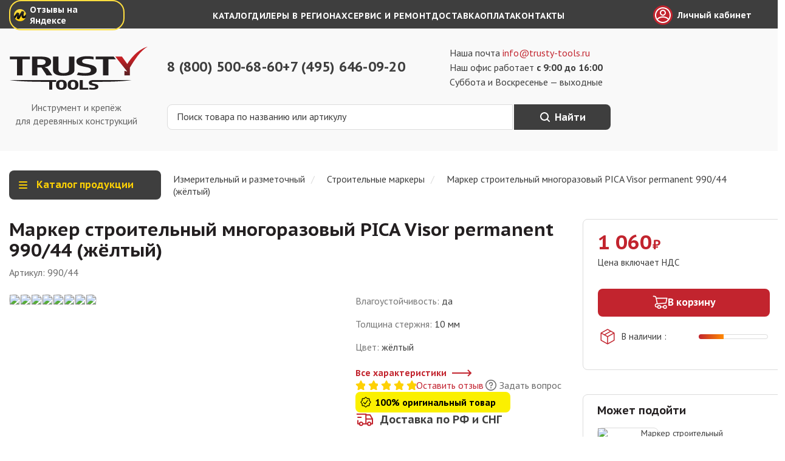

--- FILE ---
content_type: text/html; charset=utf-8
request_url: https://trusty-tools.ru/product/marker-stroitelnyj-mnogorazovyj-pica-visor-permanent-99040-zhyoltyj
body_size: 21568
content:
<!DOCTYPE html><html lang="ru"><head><meta charSet="utf-8"/><meta name="viewport" content="width=device-width, initial-scale=1"/><link rel="preload" as="image" href="/_next/static/media/header-logo.c9826d14.svg"/><link rel="preload" as="image" href="https://cdn.jsdelivr.net/gh/lipis/flag-icons/flags/4x3/de.svg"/><link rel="stylesheet" href="/_next/static/chunks/4d9f28879bf9bd17.css" data-precedence="next"/><link rel="stylesheet" href="/_next/static/chunks/210265edbdc8674b.css" data-precedence="next"/><link rel="stylesheet" href="/_next/static/chunks/6fe9d0b8e0725cb6.css" data-precedence="next"/><link href="/_next/static/chunks/eb029962effe896d.css" rel="stylesheet" as="style" data-precedence="dynamic"/><link rel="preload" as="script" fetchPriority="low" href="/_next/static/chunks/bfe26b4779bda5b2.js"/><script src="/_next/static/chunks/4829f3eaa4a2e506.js" async=""></script><script src="/_next/static/chunks/fc487e5198fa059f.js" async=""></script><script src="/_next/static/chunks/f767b0fd90eb05b7.js" async=""></script><script src="/_next/static/chunks/c8ae92465b5e1349.js" async=""></script><script src="/_next/static/chunks/turbopack-42b504dbb1bce38c.js" async=""></script><script src="/_next/static/chunks/c584264b11dfc8a4.js" async=""></script><script src="/_next/static/chunks/41c9e0b1b04a2a2b.js" async=""></script><script src="/_next/static/chunks/7f22e57dce44db22.js" async=""></script><script src="/_next/static/chunks/a9c0d0c243096d45.js" async=""></script><script src="/_next/static/chunks/854a4cbab2e06f73.js" async=""></script><script src="/_next/static/chunks/4c7c0b616a8a190c.js" async=""></script><script src="/_next/static/chunks/70d150dde6cbbcdf.js" async=""></script><script src="/_next/static/chunks/61b9f3270f2f2b7e.js" async=""></script><script src="/_next/static/chunks/04efdbcebaff4981.js" async=""></script><script src="/_next/static/chunks/7cf3091b6f6ed9f6.js" async=""></script><script src="/_next/static/chunks/1ad436dae7502f72.js" async=""></script><link rel="preload" href="https://fonts.googleapis.com/css2?family=PT+Sans+Caption:wght@700&amp;family=PT+Sans:wght@400;700&amp;display=swap" as="style"/><link rel="preload" href="/_next/static/chunks/cbabed54ba28d0d5.css" as="style"/><link rel="preload" href="/_next/static/chunks/bb87c8ff6aaea939.js" as="script" fetchPriority="low"/><link rel="preload" href="/_next/static/chunks/9f74356bca940342.js" as="script" fetchPriority="low"/><link rel="preload" href="/_next/static/chunks/04b3d30c6377beb4.js" as="script" fetchPriority="low"/><link rel="preload" href="/_next/static/chunks/ef7856e5a6749b42.js" as="script" fetchPriority="low"/><link rel="preconnect" href="https://fonts.googleapis.com"/><link rel="preconnect" href="https://fonts.gstatic.com" crossorigin="anonymous"/><link rel="preconnect" href="https://api.trusty-tools.ru" crossorigin="anonymous"/><link rel="apple-touch-icon" sizes="57x57" href="/favicon/apple-touch-icon-57x57.png"/><link rel="apple-touch-icon" sizes="60x60" href="/favicon/apple-touch-icon-60x60.png"/><link rel="apple-touch-icon" sizes="72x72" href="/favicon/apple-touch-icon-72x72.png"/><link rel="apple-touch-icon" sizes="76x76" href="/favicon/apple-touch-icon-76x76.png"/><link rel="apple-touch-icon" sizes="114x114" href="/favicon/apple-touch-icon-114x114.png"/><link rel="apple-touch-icon" sizes="120x120" href="/favicon/apple-touch-icon-120x120.png"/><link rel="apple-touch-icon" sizes="144x144" href="/favicon/apple-touch-icon-144x144.png"/><link rel="apple-touch-icon" sizes="152x152" href="/favicon/apple-touch-icon-152x152.png"/><link rel="apple-touch-icon" sizes="180x180" href="/favicon/apple-touch-icon.png"/><link rel="icon" type="image/png" sizes="16x16" href="/favicon/favicon-16x16.png"/><link rel="icon" type="image/png" sizes="32x32" href="/favicon/favicon-32x32.png"/><link rel="icon" type="image/png" sizes="96x96" href="/favicon/favicon-96x96.png"/><link rel="icon" type="image/png" sizes="128x128" href="/favicon/favicon-128.png"/><link rel="icon" type="image/png" sizes="196x196" href="/favicon/favicon-196x196.png"/><link rel="shortcut icon" href="/favicon/favicon.ico"/><link rel="manifest" href="/favicon/site.webmanifest"/><link rel="mask-icon" href="/favicon/safari-pinned-tab.svg" color="#c2242e"/><meta name="application-name" content=" "/><meta name="msapplication-TileColor" content="#c2242e"/><meta name="msapplication-config" content="/favicon/browserconfig.xml"/><meta name="msapplication-TileImage" content="/favicon/mstile-144x144.png"/><meta name="msapplication-square70x70logo" content="/favicon/mstile-70x70.png"/><meta name="msapplication-square150x150logo" content="/favicon/mstile-150x150.png"/><meta name="msapplication-wide310x150logo" content="/favicon/mstile-310x150.png"/><meta name="msapplication-square310x310logo" content="/favicon/mstile-310x310.png"/><meta name="theme-color" content="#c2242e"/><meta name="msvalidate.01" content="D27C2A635A5F17258AAD153887A94EDC"/><meta name="yandex-verification" content="4ad8412b07b49250"/><meta name="google-site-verification" content="CveHJnxIVlrSqOVnMnxdDsPip48xiaxstqBeLxOLyPY"/><meta name="zen-verification" content="lUWDw6CmxpztQrqlacJ20rhlYNIS1pGaqTlp9dKQ5COKw3dxo3ab4XLFrhc58SzE"/><title>Маркер строительный многоразовый PICA Visor permanent 990/44 (жёлтый) - цена, отзывы, характеристики, видео, фото - Москва и РФ</title><meta name="description" content="Маркер PICA Visor 990/44 (жёлтый) выполнен на основе перманентного воскового карандаша и подходит для промышленных задач."/><meta name="application-name" content="trusty-tools.ru"/><meta name="generator" content="Next.js"/><link rel="canonical" href="https://trusty-tools.ru/product/marker-stroitelnyj-mnogorazovyj-pica-visor-permanent-99040-zhyoltyj"/><meta property="og:title" content="Маркер строительный многоразовый PICA Visor permanent 990/44 (жёлтый) - цена, отзывы, характеристики, видео, фото - Москва и РФ"/><meta property="og:description" content="Маркер PICA Visor 990/44 (жёлтый) выполнен на основе перманентного воскового карандаша и подходит для промышленных задач."/><meta property="og:url" content="https://trusty-tools.ru/product/marker-stroitelnyj-mnogorazovyj-pica-visor-permanent-99040-zhyoltyj"/><meta property="og:site_name" content="Trusty-Tools"/><meta property="og:locale" content="ru-RU"/><meta property="og:image" content="https://trusty-tools.ru/image/400/400/uploads/products_img/43bf9746f43b0075.png"/><meta property="og:image:width" content="400"/><meta property="og:image:height" content="400"/><meta property="og:image:alt" content="Trusty-Tools"/><meta property="og:image" content="https://trusty-tools.ru/image/1200/1200/uploads/products_img/43bf9746f43b0075.png"/><meta property="og:image:width" content="1200"/><meta property="og:image:height" content="1200"/><meta property="og:image:alt" content="Trusty-Tools"/><meta property="og:type" content="website"/><meta name="twitter:card" content="summary_large_image"/><meta name="twitter:title" content="Маркер строительный многоразовый PICA Visor permanent 990/44 (жёлтый) - цена, отзывы, характеристики, видео, фото - Москва и РФ"/><meta name="twitter:description" content="Маркер PICA Visor 990/44 (жёлтый) выполнен на основе перманентного воскового карандаша и подходит для промышленных задач."/><meta name="twitter:image" content="https://trusty-tools.ru/image/400/400/uploads/products_img/43bf9746f43b0075.png"/><meta name="twitter:image:width" content="400"/><meta name="twitter:image:height" content="400"/><meta name="twitter:image:alt" content="Trusty-Tools"/><meta name="twitter:image" content="https://trusty-tools.ru/image/1200/1200/uploads/products_img/43bf9746f43b0075.png"/><meta name="twitter:image:width" content="1200"/><meta name="twitter:image:height" content="1200"/><meta name="twitter:image:alt" content="Trusty-Tools"/><link href="https://fonts.googleapis.com/css2?family=PT+Sans+Caption:wght@700&amp;family=PT+Sans:wght@400;700&amp;display=swap" rel="stylesheet"/><script src="/_next/static/chunks/a6dad97d9634a72d.js" noModule=""></script></head><body><div hidden=""><!--$--><!--/$--></div><header class="header-module-scss-module__cxM65G__container"><div class="topline-module-scss-module__8b4MCG__wrapper"><nav class="topline-module-scss-module__8b4MCG__container"><a class="marketreviews-module-scss-module__pYS0lW__reviews" title="Отзывы о нас на Яндекс.Картах" target="_blank" rel="noreferrer" href="https://yandex.ru/maps/org/trasti_tuls/164204380886/reviews/?ll=37.126814%2C55.867347&amp;utm_campaign=v1&amp;utm_medium=rating&amp;utm_source=badge&amp;z=14">Отзывы на Яндексе</a><ul class="toplinks-module-scss-module__C1Wo_q__list"><li class="toplinks-module-scss-module__C1Wo_q__list__item"><a class="toplinks-module-scss-module__C1Wo_q__list__link" title="Каталог" href="/category">Каталог</a></li><li class="toplinks-module-scss-module__C1Wo_q__list__item"><a class="toplinks-module-scss-module__C1Wo_q__list__link" title="Дилеры в регионах" href="/dealers">Дилеры в регионах</a></li><li class="toplinks-module-scss-module__C1Wo_q__list__item"><a class="toplinks-module-scss-module__C1Wo_q__list__link" title="Сервис и ремонт" href="/page/servis">Сервис и ремонт</a></li><li class="toplinks-module-scss-module__C1Wo_q__list__item"><a class="toplinks-module-scss-module__C1Wo_q__list__link" title="Доставка" href="/page/dostavka">Доставка</a></li><li class="toplinks-module-scss-module__C1Wo_q__list__item"><a class="toplinks-module-scss-module__C1Wo_q__list__link" title="Оплата" href="/page/kak-mozhno-oplatit-pokupku">Оплата</a></li><li class="toplinks-module-scss-module__C1Wo_q__list__item"><a class="toplinks-module-scss-module__C1Wo_q__list__link" title="Контакты" href="/contacts">Контакты</a></li></ul><div class="topline-profile-link-module-scss-module__UuPOUW__container"><a class="topline-profile-link-module-scss-module__UuPOUW__link" title="Личный кабинет" href="/login?from=%2Fproduct%2Fmarker-stroitelnyj-mnogorazovyj-pica-visor-permanent-99040-zhyoltyj">Личный кабинет</a></div></nav></div><div class="headermain-module-scss-module__xPgfWa__container"><div class="logo-module-scss-module__V47JMG__box"><a title="Трасти Тулс" href="/"><img alt="Трасти Тулс" width="228" height="71" decoding="async" data-nimg="1" class="logo-module-scss-module__V47JMG__image" style="color:transparent" src="/_next/static/media/header-logo.c9826d14.svg"/></a><p class="logo-module-scss-module__V47JMG__box__text">Инструмент и крепёж для деревянных конструкций</p></div><div class="headercenter-module-scss-module__hWbvsW__container"><div class="contactinfo-module-scss-module__qz6pLq__container"><div class="contactinfo-module-scss-module__qz6pLq__phones"><div class="headerphone-module-scss-module__Lj7yBq__number headerphone-module-scss-module__Lj7yBq__number_withicon"><a class="headerphone-module-scss-module__Lj7yBq__number__link" href="tel:88005006860" title="Бесплатный звонок по РФ">8 (800) 500-68-60</a></div><div class="headerphone-module-scss-module__Lj7yBq__number"><a class="headerphone-module-scss-module__Lj7yBq__number__link" href="tel:74956460920" title="Московский номер">+7 (495) 646-09-20</a></div></div><div class="headerworking-module-scss-module__0LhYHG__info"><p class="headerworking-module-scss-module__0LhYHG__info__text">Наша почта <a class="headerworking-module-scss-module__0LhYHG__info__email" href="mailto:info@trusty-tools.ru" title="info@trusty-tools.ru">info@trusty-tools.ru</a></p><p class="headerworking-module-scss-module__0LhYHG__info__text">Наш офис работает <strong>с 9:00 до 16:00</strong></p><p class="headerworking-module-scss-module__0LhYHG__info__text">Суббота и Воскресенье — выходные</p></div></div><form class="headersearch-module-scss-module__dOQiHa__container"><input class="headersearch-module-scss-module__dOQiHa__input" type="text" id="search" placeholder="Поиск товара по названию или артикулу" maxLength="100" name="search" value=""/><button type="submit" class="headersearch-module-scss-module__dOQiHa__button">Найти</button></form></div></div></header><div class="breadcrumbswithdropdown-module-scss-module__k6WjzW__container"><div class="dropdownmenu-module-scss-module__m2BpZW__container"><button type="button" class="dropdownmenu-module-scss-module__m2BpZW__button">Каталог продукции</button><ul class="dropdownmenu-module-scss-module__m2BpZW__list dropdownmenu-module-scss-module__m2BpZW__list_hidden"><li><a class="dropdownmenu-module-scss-module__m2BpZW__list__link" title="Гвоздезабивные пистолеты" href="/category/gvozdezabivnye-pistolety"><span>Гвоздезабивные пистолеты</span></a></li><li><a class="dropdownmenu-module-scss-module__m2BpZW__list__link" title="Гвозди и&amp;nbsp;скобы" href="/category/gvozdi-i-skoby"><span>Гвозди и&nbsp;скобы</span></a></li><li><a class="dropdownmenu-module-scss-module__m2BpZW__list__link" title="Конструкционные саморезы" href="/category/konstrukcionnye-samorezy"><span>Конструкционные саморезы</span></a></li><li><a class="dropdownmenu-module-scss-module__m2BpZW__list__link" title="Пильные диски" href="/category/pilnye-diski-all"><span>Пильные диски</span></a></li><li><a class="dropdownmenu-module-scss-module__m2BpZW__list__link" title="Электроинструмент" href="/category/akkumulyatornyj-instrument"><span>Электроинструмент</span></a></li><li><a class="dropdownmenu-module-scss-module__m2BpZW__list__link" title="Измерительный и&amp;nbsp;разметочный" href="/category/izmeritelnyj-i-razmetochnyj"><span>Измерительный и&nbsp;разметочный</span></a></li><li><a class="dropdownmenu-module-scss-module__m2BpZW__list__link" title="Ручной инструмент" href="/category/ruchnoy-instrument"><span>Ручной инструмент</span></a></li><li><a class="dropdownmenu-module-scss-module__m2BpZW__list__link" title="Спецодежда и&amp;nbsp;хранение" href="/category/specodezhda"><span>Спецодежда и&nbsp;хранение</span></a></li><li><a class="dropdownmenu-module-scss-module__m2BpZW__list__link" title="Шланги и&amp;nbsp;компрессоры" href="/category/shlangi-i-aksessuary"><span>Шланги и&nbsp;компрессоры</span></a></li><li><a class="dropdownmenu-module-scss-module__m2BpZW__list__link" title="Свёрла, пилы, фрезы, биты" href="/category/svyorla-i-diski"><span>Свёрла, пилы, фрезы, биты</span></a></li><li><a class="dropdownmenu-module-scss-module__m2BpZW__list__link" title="Крепёжные системы" href="/category/krepyozhnye-lementy"><span>Крепёжные системы</span></a></li><li><a class="dropdownmenu-module-scss-module__m2BpZW__list__link" title="Шлифование и&amp;nbsp;абразивы" href="/category/shlifovanie-i-obrabotka"><span>Шлифование и&nbsp;абразивы</span></a></li><li><a class="dropdownmenu-module-scss-module__m2BpZW__list__link" title="Запчасти и&amp;nbsp;аксессуары" href="/category/zapchasti-dlya-pnevmoinstrumenta"><span>Запчасти и&nbsp;аксессуары</span></a></li><li><a class="dropdownmenu-module-scss-module__m2BpZW__list__link" title="Trusty Home" href="/category/trusty-home"><span>Trusty Home</span></a></li></ul></div><div class="breadcrumbs-module-scss-module__2PEG1q__container"><button type="button" class="breadcrumbs-module-scss-module__2PEG1q__button">Раскрыть все</button><ul class="breadcrumbs-module-scss-module__2PEG1q__list"><li class="breadcrumbs-module-scss-module__2PEG1q__list__item breadcrumbs-module-scss-module__2PEG1q__list__item_link"><a class="breadcrumbs-module-scss-module__2PEG1q__list__link" href="/category/izmeritelnyj-i-razmetochnyj"><span>Измерительный и разметочный</span></a></li><li class="breadcrumbs-module-scss-module__2PEG1q__list__item breadcrumbs-module-scss-module__2PEG1q__list__item_link breadcrumbs-module-scss-module__2PEG1q__list__item_link_last"><a class="breadcrumbs-module-scss-module__2PEG1q__list__link" href="/category/razmetochnyj-"><span>Строительные маркеры</span></a></li><li class="breadcrumbs-module-scss-module__2PEG1q__list__item breadcrumbs-module-scss-module__2PEG1q__list__item_text"><span class="breadcrumbs-module-scss-module__2PEG1q__list__text">Маркер строительный многоразовый PICA Visor permanent 990/44 (жёлтый)</span></li></ul><script type="application/ld+json">{"@context":"https://schema.org","@type":"BreadcrumbList","itemListElement":[{"@type":"ListItem","position":1,"item":{"@id":"https://trusty-tools.ru/category/izmeritelnyj-i-razmetochnyj/","name":"Измерительный и разметочный"}},{"@type":"ListItem","position":2,"item":{"@id":"https://trusty-tools.ru/category/razmetochnyj-/","name":"Строительные маркеры"}},{"@type":"ListItem","position":3,"item":{"@id":"https://trusty-tools.ru/product/marker-stroitelnyj-mnogorazovyj-pica-visor-permanent-99040-zhyoltyj/","name":"Маркер строительный многоразовый PICA Visor permanent 990/44 (жёлтый)"}}]}</script></div></div><main><div class="product-module-scss-module__2IwVEa__container"><div class="productheading-module-scss-module__wIHIba__container"><h1 class="productheading-module-scss-module__wIHIba__title">Маркер строительный многоразовый PICA Visor permanent 990/44 (жёлтый)</h1><div class="productheading-module-scss-module__wIHIba__heading__bottom"><p class="productheading-module-scss-module__wIHIba__articul">Артикул:<!-- --> <!-- -->990/44</p></div></div><section class="productphoto-module-scss-module__J9tM7G__section" aria-label="Фотографии"><div class="productphoto-module-scss-module__J9tM7G__container"><ul class="productphoto-module-scss-module__J9tM7G__slider fader"><li class="keen-slider__slide productphoto-module-scss-module__J9tM7G__slider__slide"><img alt="Маркер строительный многоразовый PICA Visor permanent 990/44 (жёлтый)" loading="lazy" width="510" height="510" decoding="async" data-nimg="1" class="productphoto-module-scss-module__J9tM7G__image" style="color:transparent" srcSet="/_next/image?url=https%3A%2F%2Ftrusty-tools.ru%2Fimage%2F1200%2F1200%2Fuploads%2Fproducts_img%2F43bf9746f43b0075.png&amp;w=640&amp;q=75 1x, /_next/image?url=https%3A%2F%2Ftrusty-tools.ru%2Fimage%2F1200%2F1200%2Fuploads%2Fproducts_img%2F43bf9746f43b0075.png&amp;w=1080&amp;q=75 2x" src="/_next/image?url=https%3A%2F%2Ftrusty-tools.ru%2Fimage%2F1200%2F1200%2Fuploads%2Fproducts_img%2F43bf9746f43b0075.png&amp;w=1080&amp;q=75"/></li><li class="keen-slider__slide productphoto-module-scss-module__J9tM7G__slider__slide"><img alt="Маркер строительный многоразовый PICA Visor permanent 990/44 (жёлтый)" loading="lazy" width="510" height="510" decoding="async" data-nimg="1" class="productphoto-module-scss-module__J9tM7G__image" style="color:transparent" srcSet="/_next/image?url=https%3A%2F%2Ftrusty-tools.ru%2Fimage%2F1200%2F1200%2Fuploads%2Fproducts_img%2Fa18fa9a5812aa5b2.jpg&amp;w=640&amp;q=75 1x, /_next/image?url=https%3A%2F%2Ftrusty-tools.ru%2Fimage%2F1200%2F1200%2Fuploads%2Fproducts_img%2Fa18fa9a5812aa5b2.jpg&amp;w=1080&amp;q=75 2x" src="/_next/image?url=https%3A%2F%2Ftrusty-tools.ru%2Fimage%2F1200%2F1200%2Fuploads%2Fproducts_img%2Fa18fa9a5812aa5b2.jpg&amp;w=1080&amp;q=75"/></li><li class="keen-slider__slide productphoto-module-scss-module__J9tM7G__slider__slide"><img alt="Маркер строительный многоразовый PICA Visor permanent 990/44 (жёлтый)" loading="lazy" width="510" height="510" decoding="async" data-nimg="1" class="productphoto-module-scss-module__J9tM7G__image" style="color:transparent" srcSet="/_next/image?url=https%3A%2F%2Ftrusty-tools.ru%2Fimage%2F1200%2F1200%2Fuploads%2Fproducts_img%2F1b704f400838dee9.jpeg&amp;w=640&amp;q=75 1x, /_next/image?url=https%3A%2F%2Ftrusty-tools.ru%2Fimage%2F1200%2F1200%2Fuploads%2Fproducts_img%2F1b704f400838dee9.jpeg&amp;w=1080&amp;q=75 2x" src="/_next/image?url=https%3A%2F%2Ftrusty-tools.ru%2Fimage%2F1200%2F1200%2Fuploads%2Fproducts_img%2F1b704f400838dee9.jpeg&amp;w=1080&amp;q=75"/></li><li class="keen-slider__slide productphoto-module-scss-module__J9tM7G__slider__slide"><img alt="Маркер строительный многоразовый PICA Visor permanent 990/44 (жёлтый)" loading="lazy" width="510" height="510" decoding="async" data-nimg="1" class="productphoto-module-scss-module__J9tM7G__image" style="color:transparent" srcSet="/_next/image?url=https%3A%2F%2Ftrusty-tools.ru%2Fimage%2F1200%2F1200%2Fuploads%2Fproducts_img%2F97cf38e2901faa9f.jpg&amp;w=640&amp;q=75 1x, /_next/image?url=https%3A%2F%2Ftrusty-tools.ru%2Fimage%2F1200%2F1200%2Fuploads%2Fproducts_img%2F97cf38e2901faa9f.jpg&amp;w=1080&amp;q=75 2x" src="/_next/image?url=https%3A%2F%2Ftrusty-tools.ru%2Fimage%2F1200%2F1200%2Fuploads%2Fproducts_img%2F97cf38e2901faa9f.jpg&amp;w=1080&amp;q=75"/></li><li class="keen-slider__slide productphoto-module-scss-module__J9tM7G__slider__slide"><img alt="Маркер строительный многоразовый PICA Visor permanent 990/44 (жёлтый)" loading="lazy" width="510" height="510" decoding="async" data-nimg="1" class="productphoto-module-scss-module__J9tM7G__image" style="color:transparent" srcSet="/_next/image?url=https%3A%2F%2Ftrusty-tools.ru%2Fimage%2F1200%2F1200%2Fuploads%2Fproducts_img%2Ffcfdbce87649cf6a.jpg&amp;w=640&amp;q=75 1x, /_next/image?url=https%3A%2F%2Ftrusty-tools.ru%2Fimage%2F1200%2F1200%2Fuploads%2Fproducts_img%2Ffcfdbce87649cf6a.jpg&amp;w=1080&amp;q=75 2x" src="/_next/image?url=https%3A%2F%2Ftrusty-tools.ru%2Fimage%2F1200%2F1200%2Fuploads%2Fproducts_img%2Ffcfdbce87649cf6a.jpg&amp;w=1080&amp;q=75"/></li><li class="keen-slider__slide productphoto-module-scss-module__J9tM7G__slider__slide"><img alt="Маркер строительный многоразовый PICA Visor permanent 990/44 (жёлтый)" loading="lazy" width="510" height="510" decoding="async" data-nimg="1" class="productphoto-module-scss-module__J9tM7G__image" style="color:transparent" srcSet="/_next/image?url=https%3A%2F%2Ftrusty-tools.ru%2Fimage%2F1200%2F1200%2Fuploads%2Fproducts_img%2F0859967e9d09aae5.jpg&amp;w=640&amp;q=75 1x, /_next/image?url=https%3A%2F%2Ftrusty-tools.ru%2Fimage%2F1200%2F1200%2Fuploads%2Fproducts_img%2F0859967e9d09aae5.jpg&amp;w=1080&amp;q=75 2x" src="/_next/image?url=https%3A%2F%2Ftrusty-tools.ru%2Fimage%2F1200%2F1200%2Fuploads%2Fproducts_img%2F0859967e9d09aae5.jpg&amp;w=1080&amp;q=75"/></li><li class="keen-slider__slide productphoto-module-scss-module__J9tM7G__slider__slide"><img alt="Маркер строительный многоразовый PICA Visor permanent 990/44 (жёлтый)" loading="lazy" width="510" height="510" decoding="async" data-nimg="1" class="productphoto-module-scss-module__J9tM7G__image" style="color:transparent" srcSet="/_next/image?url=https%3A%2F%2Ftrusty-tools.ru%2Fimage%2F1200%2F1200%2Fuploads%2Fproducts_img%2F5a64e2cfed977722.jpg&amp;w=640&amp;q=75 1x, /_next/image?url=https%3A%2F%2Ftrusty-tools.ru%2Fimage%2F1200%2F1200%2Fuploads%2Fproducts_img%2F5a64e2cfed977722.jpg&amp;w=1080&amp;q=75 2x" src="/_next/image?url=https%3A%2F%2Ftrusty-tools.ru%2Fimage%2F1200%2F1200%2Fuploads%2Fproducts_img%2F5a64e2cfed977722.jpg&amp;w=1080&amp;q=75"/></li><li class="keen-slider__slide productphoto-module-scss-module__J9tM7G__slider__slide"><img alt="Маркер строительный многоразовый PICA Visor permanent 990/44 (жёлтый)" loading="lazy" width="510" height="510" decoding="async" data-nimg="1" class="productphoto-module-scss-module__J9tM7G__image" style="color:transparent" srcSet="/_next/image?url=https%3A%2F%2Ftrusty-tools.ru%2Fimage%2F1200%2F1200%2Fuploads%2Fproducts_img%2F01b156d7a147cd53.jpg&amp;w=640&amp;q=75 1x, /_next/image?url=https%3A%2F%2Ftrusty-tools.ru%2Fimage%2F1200%2F1200%2Fuploads%2Fproducts_img%2F01b156d7a147cd53.jpg&amp;w=1080&amp;q=75 2x" src="/_next/image?url=https%3A%2F%2Ftrusty-tools.ru%2Fimage%2F1200%2F1200%2Fuploads%2Fproducts_img%2F01b156d7a147cd53.jpg&amp;w=1080&amp;q=75"/></li></ul></div></section><section class="productoffer-module-scss-module__-BIt0a__offer" aria-label="Купить"><div class="productoffer-module-scss-module__-BIt0a__offer__price"><p class="productoffer-module-scss-module__-BIt0a__offer__price_regular">1 060<span class="productoffer-module-scss-module__-BIt0a__offer__price_currency">₽</span></p></div><p class="productoffer-module-scss-module__-BIt0a__offer__tax">Цена включает НДС</p><button type="button" class="productoffer-module-scss-module__-BIt0a__offer__button"><svg width="25" height="24" fill="none" xmlns="http://www.w3.org/2000/svg"><g fill="#fff"><path d="M7.704 15.172a.8.8 0 0 1-.799-.64L5.035 5.11a2.398 2.398 0 0 0-2.35-1.926H1.311a.8.8 0 0 1 0-1.598h1.374a3.996 3.996 0 0 1 3.916 3.196l1.903 9.431a.8.8 0 0 1-.64.96h-.16Z"></path><path d="M8.504 20.767H7.017a3.308 3.308 0 0 1-.304-6.602l14.714-1.334 1.287-6.45H6.105a.8.8 0 0 1 0-1.599h17.583a.8.8 0 0 1 .615.296.8.8 0 0 1 .184.664l-1.599 7.992a.8.8 0 0 1-.71.639l-15.322 1.39a1.704 1.704 0 0 0 .16 3.405h1.487a.8.8 0 1 1 0 1.599Zm11.988 2.397a3.197 3.197 0 1 1 0-6.394 3.197 3.197 0 0 1 0 6.394Zm0-4.795a1.599 1.599 0 1 0 0 3.198 1.599 1.599 0 0 0 0-3.198Z"></path><path d="M10.901 23.164a3.197 3.197 0 1 1 0-6.394 3.197 3.197 0 0 1 0 6.394Zm0-4.795a1.598 1.598 0 1 0 0 3.197 1.598 1.598 0 0 0 0-3.197Z"></path><path d="M18.094 20.767h-4.795a.8.8 0 0 1 0-1.599h4.795a.8.8 0 1 1 0 1.599Z"></path></g></svg><span>В корзину</span></button><div class="productoffer-module-scss-module__-BIt0a__offer__stock"><p class="productoffer-module-scss-module__-BIt0a__offer__stock_text">В наличии </p><div class="availabilitybar-module-scss-module__94q75W__availability availabilitybar-module-scss-module__94q75W__availability_20">1</div></div></section><div class="product-module-scss-module__2IwVEa__short"><section class="productshort-module-scss-module__MVnkFa__container" aria-label="Краткое описание"><section class="productshort-module-scss-module__MVnkFa__specs" aria-label="Основные характеристики"><ul class="productshort-module-scss-module__MVnkFa__specs__list"><li class="productshort-module-scss-module__MVnkFa__specs__item">Влагоустойчивость<!-- -->: <span class="productshort-module-scss-module__MVnkFa__specs__value">да</span></li><li class="productshort-module-scss-module__MVnkFa__specs__item">Толщина стержня<!-- -->: <span class="productshort-module-scss-module__MVnkFa__specs__value">10 мм</span></li><li class="productshort-module-scss-module__MVnkFa__specs__item">Цвет<!-- -->: <span class="productshort-module-scss-module__MVnkFa__specs__value">жёлтый</span></li></ul><button type="button" class="productshort-module-scss-module__MVnkFa__specs__link">Все характеристики</button></section></section><div class="productrating-module-scss-module__OqdlyW__rating"><a class="productrating-module-scss-module__OqdlyW__rating" target="_blank" href="/product/marker-stroitelnyj-mnogorazovyj-pica-visor-permanent-99040-zhyoltyj/reviews"><div class="ratingstars-module-scss-module__OUR7Xq__stars"><div class="ratingstars-module-scss-module__OUR7Xq__stars__item ratingstars-module-scss-module__OUR7Xq__stars__item_active">1</div><div class="ratingstars-module-scss-module__OUR7Xq__stars__item ratingstars-module-scss-module__OUR7Xq__stars__item_active">2</div><div class="ratingstars-module-scss-module__OUR7Xq__stars__item ratingstars-module-scss-module__OUR7Xq__stars__item_active">3</div><div class="ratingstars-module-scss-module__OUR7Xq__stars__item ratingstars-module-scss-module__OUR7Xq__stars__item_active">4</div><div class="ratingstars-module-scss-module__OUR7Xq__stars__item ratingstars-module-scss-module__OUR7Xq__stars__item_active">5</div></div><span class="productrating-module-scss-module__OqdlyW__rating__value">Оставить отзыв</span></a><a class="productrating-module-scss-module__OqdlyW__question" target="_blank" href="/product/marker-stroitelnyj-mnogorazovyj-pica-visor-permanent-99040-zhyoltyj/questions">Задать вопрос</a></div><p class="originalproduct-module-scss-module__6RMyLG__container">100% оригинальный товар</p><section class="productdelivery-module-scss-module__BqaM2G__container"><section class="productdeliveryinfo-module-scss-module__jnHVGq__delivery"><h2 class="productdeliveryinfo-module-scss-module__jnHVGq__delivery__title"><a class="productdeliveryinfo-module-scss-module__jnHVGq__delivery__link" href="/page/dostavka">Доставка по РФ и СНГ</a></h2><div class="productdeliveryinfo-module-scss-module__jnHVGq__delivery__list"><p class="productdeliveryinfo-module-scss-module__jnHVGq__delivery__item"><span class="productdeliveryinfo-module-scss-module__jnHVGq__delivery__value">Отправляем грузы СДЭКом и DPD. Можем привезти на терминал любой транспортной компании на ваш выбор.</span></p></div></section></section></div><div class="product-module-scss-module__2IwVEa__description"><nav class="productnavigation-module-scss-module__JpZo_G__container"><ul class="productnavigation-module-scss-module__JpZo_G__list" role="listbox" aria-label="Навигация по карточке товара"><li aria-selected="true" role="option"><button class="filterbutton-module-scss-module__zskMua__button filterbutton-module-scss-module__zskMua__button_active" type="button" aria-label="Описание">Описание</button></li><li aria-selected="false" role="option"><button class="filterbutton-module-scss-module__zskMua__button" type="button" aria-label="Расходные материалы">Расходные материалы</button></li><li aria-selected="false" role="option"><button class="filterbutton-module-scss-module__zskMua__button" type="button" aria-label="С этим товаром покупают">С этим товаром покупают</button></li></ul></nav><section class="productdescription-module-scss-module__DRSlAa__container text" id="description"><h2 class="productdescription-module-scss-module__DRSlAa__description__title">Описание товара</h2><div class="productdescription-module-scss-module__DRSlAa__description_container"><div class="productdescription-module-scss-module__DRSlAa__description"><p>Профессиональный сухой промышленный маркер для нанесения маркировки на влажном, сухом, чистом, запыленном или замасленном материале. Выполнен на основе перманентного воскового карандаша. Стержни никогда не пересыхают.</p>
<p>Позволяет наносить разметку на любых материалах - от глянцевых до матовых и шероховатых поверхностей - на дереве и ламинате, стекле и плитке, пластике и металле, резине и коже, даже на офисных досках. Надежный и долговечный винтовой механизм подачи стержня, быстрая и простая смена стержня, кофр с фирменной клипсой. Избегать нагрева до температуры выше 40&deg; С.</p>
<p><strong>Особенности</strong>:</p>
<ul>
<li>Выполнен на основе перманентного воскового карандаша.</li>
<li>Стержни никогда не пересыхают.</li>
<li>Позволяет наносить разметку на любых материалах - от глянцевых до матовых и шероховатых поверхностей - на дереве и ламинате, стекле и плитке, пластике и металле, резине и коже, даже на офисных досках.</li>
<li>Надежный и долговечный винтовой механизм подачи стержня, быстрая и простая смена стержня, кофр с фирменной клипсой.</li>
</ul></div></div></section><section id="parameters" class="productparameters-module-scss-module__PcUiGW__container"><h3 class="productparameters-module-scss-module__PcUiGW__title">Характеристики</h3><ul class="productparameters-module-scss-module__PcUiGW__list"><li class="productparameters-module-scss-module__PcUiGW__list__item">Влагоустойчивость<!-- -->: <span>да</span></li><li class="productparameters-module-scss-module__PcUiGW__list__item">Толщина стержня<!-- -->: <span>10 мм</span></li><li class="productparameters-module-scss-module__PcUiGW__list__item">Цвет<!-- -->: <span>жёлтый</span></li><li class="productparameters-module-scss-module__PcUiGW__list__item">Вес брутто: <span>0,02<!-- --> кг</span></li></ul></section><button type="button" class="printbutton-module-scss-module__Isx_aa__button">Распечатать описание</button></div><div class="product-module-scss-module__2IwVEa__advanced"><section class="pruductmanufacturer-module-scss-module__ZP05zW__container"><h3 class="pruductmanufacturer-module-scss-module__ZP05zW__title">Производитель</h3><a title="Pica" href="/manufacturers/pica"><img alt="Pica" loading="lazy" width="90" height="90" decoding="async" data-nimg="1" class="pruductmanufacturer-module-scss-module__ZP05zW__logo" style="color:transparent" srcSet="/_next/image?url=https%3A%2F%2Ftrusty-tools.ru%2Fimage%2F200%2F200%2Fuploads%2Fmanufacturer_img%2F5e568a73bb910f83.png&amp;w=96&amp;q=75 1x, /_next/image?url=https%3A%2F%2Ftrusty-tools.ru%2Fimage%2F200%2F200%2Fuploads%2Fmanufacturer_img%2F5e568a73bb910f83.png&amp;w=256&amp;q=75 2x" src="/_next/image?url=https%3A%2F%2Ftrusty-tools.ru%2Fimage%2F200%2F200%2Fuploads%2Fmanufacturer_img%2F5e568a73bb910f83.png&amp;w=256&amp;q=75"/></a><figure class="pruductmanufacturer-module-scss-module__ZP05zW__country"><img class="pruductmanufacturer-module-scss-module__ZP05zW__country__flag" alt="Германия — родина бренда" src="https://cdn.jsdelivr.net/gh/lipis/flag-icons/flags/4x3/de.svg" style="display:inline-block;width:52px;height:36px;vertical-align:middle"/><figcaption class="pruductmanufacturer-module-scss-module__ZP05zW__country__text">Германия<!-- --> — родина бренда</figcaption></figure><figure class="pruductmanufacturer-module-scss-module__ZP05zW__country"><img class="pruductmanufacturer-module-scss-module__ZP05zW__country__flag" alt="Германия — страна производства" src="https://cdn.jsdelivr.net/gh/lipis/flag-icons/flags/4x3/de.svg" style="display:inline-block;width:52px;height:36px;vertical-align:middle"/><figcaption class="pruductmanufacturer-module-scss-module__ZP05zW__country__text">Германия<!-- --> — страна производства</figcaption></figure></section></div><section class="productavaiableanalogs-module-scss-module__53Qg8q__container"><h2 class="productavaiableanalogs-module-scss-module__53Qg8q__title">Может подойти</h2><ul class="productavaiableanalogs-module-scss-module__53Qg8q__list"><li class="productavaiableanalogs-module-scss-module__53Qg8q__list__item"><a href="/product/marker-stroitelnyj-mnogorazovyj-pica-visor-permanent-99046-chyornyj"><img alt="Маркер строительный многоразовый PICA Visor permanent 990/46 (чёрный)" loading="lazy" width="64" height="64" decoding="async" data-nimg="1" class="productavaiableanalogs-module-scss-module__53Qg8q__list__image" style="color:transparent" srcSet="/_next/image?url=https%3A%2F%2Ftrusty-tools.ru%2Fimage%2F1200%2F1200%2Fuploads%2Fproducts_img%2F56a7cccee642d229.png&amp;w=64&amp;q=75 1x, /_next/image?url=https%3A%2F%2Ftrusty-tools.ru%2Fimage%2F1200%2F1200%2Fuploads%2Fproducts_img%2F56a7cccee642d229.png&amp;w=128&amp;q=75 2x" src="/_next/image?url=https%3A%2F%2Ftrusty-tools.ru%2Fimage%2F1200%2F1200%2Fuploads%2Fproducts_img%2F56a7cccee642d229.png&amp;w=128&amp;q=75"/></a><div><h3 class="productavaiableanalogs-module-scss-module__53Qg8q__list__title"><a class="productavaiableanalogs-module-scss-module__53Qg8q__list__link" title="Маркер строительный многоразовый PICA Visor permanent 990/46 (чёрный)" href="/product/marker-stroitelnyj-mnogorazovyj-pica-visor-permanent-99046-chyornyj">Маркер строительный многоразовый PICA Visor permanent 990/46 (чёрный)</a></h3><p class="productavaiableanalogs-module-scss-module__53Qg8q__list__price">1 050<!-- --> <!-- -->₽</p></div></li><li class="productavaiableanalogs-module-scss-module__53Qg8q__list__item"><a href="/product/marker-stroitelnyj-mnogorazovyj-pica-visor-permanent-99041-sinij"><img alt="Маркер строительный многоразовый PICA Visor permanent 990/41 (синий)" loading="lazy" width="64" height="64" decoding="async" data-nimg="1" class="productavaiableanalogs-module-scss-module__53Qg8q__list__image" style="color:transparent" srcSet="/_next/image?url=https%3A%2F%2Ftrusty-tools.ru%2Fimage%2F1200%2F1200%2Fuploads%2Fproducts_img%2F15a1ffcfac7ce2c9.png&amp;w=64&amp;q=75 1x, /_next/image?url=https%3A%2F%2Ftrusty-tools.ru%2Fimage%2F1200%2F1200%2Fuploads%2Fproducts_img%2F15a1ffcfac7ce2c9.png&amp;w=128&amp;q=75 2x" src="/_next/image?url=https%3A%2F%2Ftrusty-tools.ru%2Fimage%2F1200%2F1200%2Fuploads%2Fproducts_img%2F15a1ffcfac7ce2c9.png&amp;w=128&amp;q=75"/></a><div><h3 class="productavaiableanalogs-module-scss-module__53Qg8q__list__title"><a class="productavaiableanalogs-module-scss-module__53Qg8q__list__link" title="Маркер строительный многоразовый PICA Visor permanent 990/41 (синий)" href="/product/marker-stroitelnyj-mnogorazovyj-pica-visor-permanent-99041-sinij">Маркер строительный многоразовый PICA Visor permanent 990/41 (синий)</a></h3><p class="productavaiableanalogs-module-scss-module__53Qg8q__list__price">1 060<!-- --> <!-- -->₽</p></div></li></ul><a class="productavaiableanalogs-module-scss-module__53Qg8q__link" title="Все аналогичные товары" href="/category/razmetochnyj-">Все аналогичные товары</a></section></div><script type="application/ld+json">{"@context":"https://schema.org","@type":"Product","url":"https://trusty-tools.ru/product/marker-stroitelnyj-mnogorazovyj-pica-visor-permanent-99040-zhyoltyj","sku":"990/44","description":"Маркер PICA Visor 990/44 (жёлтый) выполнен на основе перманентного воскового карандаша и подходит для промышленных задач.","name":"Маркер строительный многоразовый PICA Visor permanent 990/44 (жёлтый)","image":"https://trusty-tools.ru/uploads/products_img/43bf9746f43b0075.png","brand":{"@type":"Brand","logo":"https://trusty-tools.ru/image/200/200/uploads/manufacturer_img/5e568a73bb910f83.png","name":"Pica","url":"https://trusty-tools.ru/manufacturers/pica/"},"countryOfAssembly":"Германия","category":"Измерительный и разметочный","offers":{"@type":"Offer","availability":"https://schema.org/InStock","price":0,"priceCurrency":"RUB","url":"https://trusty-tools.ru/product/marker-stroitelnyj-mnogorazovyj-pica-visor-permanent-99040-zhyoltyj","itemCondition":"https://schema.org/NewCondition","seller":{"@type":"Organization","name":"Trusty-Tools"}},"additionalProperty":[{"@type":"PropertyValue","name":"Влагоустойчивость","value":"да"},{"@type":"PropertyValue","name":"Толщина стержня","value":"10 мм"},{"@type":"PropertyValue","name":"Цвет","value":"жёлтый"}],"mainEntityOfPage":{"@type":"WebPage","@id":"https://trusty-tools.ru/product/marker-stroitelnyj-mnogorazovyj-pica-visor-permanent-99040-zhyoltyj"},"isRelatedTo":[{"@type":"Product","name":"Сменные картриджи Pica 991/44 для маркера Pica Visor (жёлтые) 4 шт","url":"https://trusty-tools.ru/product/smennye-kartridzhi-pica-99144-dlya-markera-pica-visor-permanent-zhyoltye-4-sht/","image":"https://trusty-tools.ru/image/1200/1200/uploads/products_img/fe5cd06ed71bb841.jpg","offers":{"@type":"Offer","availability":"https://schema.org/OutOfStock","price":620,"priceCurrency":"RUB","url":"/product/smennye-kartridzhi-pica-99144-dlya-markera-pica-visor-permanent-zhyoltye-4-sht/","itemCondition":"https://schema.org/NewCondition","seller":{"@type":"Organization","name":"Trusty-Tools"}}},{"@type":"Product","name":"Сменные картриджи Pica 991/40 для маркера Pica Visor (синие) 4 шт","url":"https://trusty-tools.ru/product/smennye-kartridzhi-pica-99140-dlya-markera-pica-visor-permanent-sinie-4-sht/","image":"https://trusty-tools.ru/image/1200/1200/uploads/products_img/c4402e7dc60884d7.jpeg","offers":{"@type":"Offer","availability":"https://schema.org/OutOfStock","price":630,"priceCurrency":"RUB","url":"/product/smennye-kartridzhi-pica-99140-dlya-markera-pica-visor-permanent-sinie-4-sht/","itemCondition":"https://schema.org/NewCondition","seller":{"@type":"Organization","name":"Trusty-Tools"}}},{"@type":"Product","name":"Сменные картриджи Pica 991/40 для маркера Pica Visor (чёрные) 4 шт","url":"https://trusty-tools.ru/product/smennye-kartridzhi-pica-99140-dlya-markera-pica-visor-permanent-chyornye-4-sht/","image":"https://trusty-tools.ru/image/1200/1200/uploads/products_img/bbca77321a85fc5b.jpeg","offers":{"@type":"Offer","availability":"https://schema.org/OutOfStock","price":626,"priceCurrency":"RUB","url":"/product/smennye-kartridzhi-pica-99140-dlya-markera-pica-visor-permanent-chyornye-4-sht/","itemCondition":"https://schema.org/NewCondition","seller":{"@type":"Organization","name":"Trusty-Tools"}}},{"@type":"Product","name":"Сменные картриджи Pica 991/40 для маркера Pica Visor (белые) 4 шт","url":"https://trusty-tools.ru/product/smennye-kartridzhi-pica-99140-dlya-markera-pica-visor-permanent-belyj-4-sht/","image":"https://trusty-tools.ru/image/1200/1200/uploads/products_img/d5ca568412dc1072.jpeg","offers":{"@type":"Offer","availability":"https://schema.org/OutOfStock","price":613,"priceCurrency":"RUB","url":"/product/smennye-kartridzhi-pica-99140-dlya-markera-pica-visor-permanent-belyj-4-sht/","itemCondition":"https://schema.org/NewCondition","seller":{"@type":"Organization","name":"Trusty-Tools"}}},{"@type":"Product","name":"Сменные картриджи Pica 991/40 для маркера Pica Visor (красные) 4 шт","url":"https://trusty-tools.ru/product/smennye-kartridzhi-pica-99140-dlya-markera-pica-visor-permanent-krasnye-4-sht/","image":"https://trusty-tools.ru/image/1200/1200/uploads/products_img/65ab96d3132f6369.jpeg","offers":{"@type":"Offer","availability":"https://schema.org/OutOfStock","price":630,"priceCurrency":"RUB","url":"/product/smennye-kartridzhi-pica-99140-dlya-markera-pica-visor-permanent-krasnye-4-sht/","itemCondition":"https://schema.org/NewCondition","seller":{"@type":"Organization","name":"Trusty-Tools"}}}]}</script><section id="consumables" class="productconsumables-module-scss-module__W5YbZa__container"><h2 class="productconsumables-module-scss-module__W5YbZa__title">Расходные материалы</h2><ul class="categoryproducts-module-scss-module__1y7pWW__list categoryproducts-module-scss-module__1y7pWW__list_type_grid categoryproducts-module-scss-module__1y7pWW__list_type_grid_size_5"><li class="productitem-module-scss-module__KMoQKq__container"><a class="productitem-module-scss-module__KMoQKq__image" title="Сменные картриджи Pica 991/44 для маркера Pica Visor (жёлтые) 4 шт" href="/product/smennye-kartridzhi-pica-99144-dlya-markera-pica-visor-permanent-zhyoltye-4-sht"><img alt="Сменные картриджи Pica 991/44 для маркера Pica Visor (жёлтые) 4 шт" loading="lazy" width="168" height="168" decoding="async" data-nimg="1" class="productitem-module-scss-module__KMoQKq__img" style="color:transparent" srcSet="/_next/image?url=https%3A%2F%2Ftrusty-tools.ru%2Fimage%2F1200%2F1200%2Fuploads%2Fproducts_img%2Ffe5cd06ed71bb841.jpg&amp;w=256&amp;q=75 1x, /_next/image?url=https%3A%2F%2Ftrusty-tools.ru%2Fimage%2F1200%2F1200%2Fuploads%2Fproducts_img%2Ffe5cd06ed71bb841.jpg&amp;w=384&amp;q=75 2x" src="/_next/image?url=https%3A%2F%2Ftrusty-tools.ru%2Fimage%2F1200%2F1200%2Fuploads%2Fproducts_img%2Ffe5cd06ed71bb841.jpg&amp;w=384&amp;q=75"/></a><p class="productitem-module-scss-module__KMoQKq__sku">Артикул: <span class="productitem-module-scss-module__KMoQKq__sku__value">991/44</span></p><h3 class="productitem-module-scss-module__KMoQKq__title"><a class="productitem-module-scss-module__KMoQKq__title_link" title="Сменные картриджи Pica 991/44 для маркера Pica Visor (жёлтые) 4 шт" href="/product/smennye-kartridzhi-pica-99144-dlya-markera-pica-visor-permanent-zhyoltye-4-sht">Сменные картриджи Pica 991/44 для маркера Pica Visor (жёлтые) 4 шт</a></h3><p class="productitem-module-scss-module__KMoQKq__available">В наличии</p><div class="productitem-module-scss-module__KMoQKq__prices"><p class="productitem-module-scss-module__KMoQKq__price">620<span class="productitem-module-scss-module__KMoQKq__price__currency">₽</span></p></div><button type="button" class="productitem-module-scss-module__KMoQKq__button" title="Добавить в корзину" aria-label="Добавить в корзину">Добавить в корзину</button></li><li class="productitem-module-scss-module__KMoQKq__container"><a class="productitem-module-scss-module__KMoQKq__image" title="Сменные картриджи Pica 991/40 для маркера Pica Visor (синие) 4 шт" href="/product/smennye-kartridzhi-pica-99140-dlya-markera-pica-visor-permanent-sinie-4-sht"><img alt="Сменные картриджи Pica 991/40 для маркера Pica Visor (синие) 4 шт" loading="lazy" width="168" height="168" decoding="async" data-nimg="1" class="productitem-module-scss-module__KMoQKq__img" style="color:transparent" srcSet="/_next/image?url=https%3A%2F%2Ftrusty-tools.ru%2Fimage%2F1200%2F1200%2Fuploads%2Fproducts_img%2Fc4402e7dc60884d7.jpeg&amp;w=256&amp;q=75 1x, /_next/image?url=https%3A%2F%2Ftrusty-tools.ru%2Fimage%2F1200%2F1200%2Fuploads%2Fproducts_img%2Fc4402e7dc60884d7.jpeg&amp;w=384&amp;q=75 2x" src="/_next/image?url=https%3A%2F%2Ftrusty-tools.ru%2Fimage%2F1200%2F1200%2Fuploads%2Fproducts_img%2Fc4402e7dc60884d7.jpeg&amp;w=384&amp;q=75"/></a><p class="productitem-module-scss-module__KMoQKq__sku">Артикул: <span class="productitem-module-scss-module__KMoQKq__sku__value">991/41</span></p><h3 class="productitem-module-scss-module__KMoQKq__title"><a class="productitem-module-scss-module__KMoQKq__title_link" title="Сменные картриджи Pica 991/40 для маркера Pica Visor (синие) 4 шт" href="/product/smennye-kartridzhi-pica-99140-dlya-markera-pica-visor-permanent-sinie-4-sht">Сменные картриджи Pica 991/40 для маркера Pica Visor (синие) 4 шт</a></h3><p class="productitem-module-scss-module__KMoQKq__available">В наличии</p><div class="productitem-module-scss-module__KMoQKq__prices"><p class="productitem-module-scss-module__KMoQKq__price">630<span class="productitem-module-scss-module__KMoQKq__price__currency">₽</span></p></div><button type="button" class="productitem-module-scss-module__KMoQKq__button" title="Добавить в корзину" aria-label="Добавить в корзину">Добавить в корзину</button></li><li class="productitem-module-scss-module__KMoQKq__container"><a class="productitem-module-scss-module__KMoQKq__image" title="Сменные картриджи Pica 991/40 для маркера Pica Visor (чёрные) 4 шт" href="/product/smennye-kartridzhi-pica-99140-dlya-markera-pica-visor-permanent-chyornye-4-sht"><img alt="Сменные картриджи Pica 991/40 для маркера Pica Visor (чёрные) 4 шт" loading="lazy" width="168" height="168" decoding="async" data-nimg="1" class="productitem-module-scss-module__KMoQKq__img" style="color:transparent" srcSet="/_next/image?url=https%3A%2F%2Ftrusty-tools.ru%2Fimage%2F1200%2F1200%2Fuploads%2Fproducts_img%2Fbbca77321a85fc5b.jpeg&amp;w=256&amp;q=75 1x, /_next/image?url=https%3A%2F%2Ftrusty-tools.ru%2Fimage%2F1200%2F1200%2Fuploads%2Fproducts_img%2Fbbca77321a85fc5b.jpeg&amp;w=384&amp;q=75 2x" src="/_next/image?url=https%3A%2F%2Ftrusty-tools.ru%2Fimage%2F1200%2F1200%2Fuploads%2Fproducts_img%2Fbbca77321a85fc5b.jpeg&amp;w=384&amp;q=75"/></a><p class="productitem-module-scss-module__KMoQKq__sku">Артикул: <span class="productitem-module-scss-module__KMoQKq__sku__value">991/46</span></p><h3 class="productitem-module-scss-module__KMoQKq__title"><a class="productitem-module-scss-module__KMoQKq__title_link" title="Сменные картриджи Pica 991/40 для маркера Pica Visor (чёрные) 4 шт" href="/product/smennye-kartridzhi-pica-99140-dlya-markera-pica-visor-permanent-chyornye-4-sht">Сменные картриджи Pica 991/40 для маркера Pica Visor (чёрные) 4 шт</a></h3><p class="productitem-module-scss-module__KMoQKq__available">В наличии</p><div class="productitem-module-scss-module__KMoQKq__prices"><p class="productitem-module-scss-module__KMoQKq__price">626<span class="productitem-module-scss-module__KMoQKq__price__currency">₽</span></p></div><button type="button" class="productitem-module-scss-module__KMoQKq__button" title="Добавить в корзину" aria-label="Добавить в корзину">Добавить в корзину</button></li><li class="productitem-module-scss-module__KMoQKq__container"><a class="productitem-module-scss-module__KMoQKq__image" title="Сменные картриджи Pica 991/40 для маркера Pica Visor (белые) 4 шт" href="/product/smennye-kartridzhi-pica-99140-dlya-markera-pica-visor-permanent-belyj-4-sht"><img alt="Сменные картриджи Pica 991/40 для маркера Pica Visor (белые) 4 шт" loading="lazy" width="168" height="168" decoding="async" data-nimg="1" class="productitem-module-scss-module__KMoQKq__img" style="color:transparent" srcSet="/_next/image?url=https%3A%2F%2Ftrusty-tools.ru%2Fimage%2F1200%2F1200%2Fuploads%2Fproducts_img%2Fd5ca568412dc1072.jpeg&amp;w=256&amp;q=75 1x, /_next/image?url=https%3A%2F%2Ftrusty-tools.ru%2Fimage%2F1200%2F1200%2Fuploads%2Fproducts_img%2Fd5ca568412dc1072.jpeg&amp;w=384&amp;q=75 2x" src="/_next/image?url=https%3A%2F%2Ftrusty-tools.ru%2Fimage%2F1200%2F1200%2Fuploads%2Fproducts_img%2Fd5ca568412dc1072.jpeg&amp;w=384&amp;q=75"/></a><p class="productitem-module-scss-module__KMoQKq__sku">Артикул: <span class="productitem-module-scss-module__KMoQKq__sku__value">991/52</span></p><h3 class="productitem-module-scss-module__KMoQKq__title"><a class="productitem-module-scss-module__KMoQKq__title_link" title="Сменные картриджи Pica 991/40 для маркера Pica Visor (белые) 4 шт" href="/product/smennye-kartridzhi-pica-99140-dlya-markera-pica-visor-permanent-belyj-4-sht">Сменные картриджи Pica 991/40 для маркера Pica Visor (белые) 4 шт</a></h3><p class="productitem-module-scss-module__KMoQKq__available">В наличии</p><div class="productitem-module-scss-module__KMoQKq__prices"><p class="productitem-module-scss-module__KMoQKq__price">613<span class="productitem-module-scss-module__KMoQKq__price__currency">₽</span></p></div><button type="button" class="productitem-module-scss-module__KMoQKq__button" title="Добавить в корзину" aria-label="Добавить в корзину">Добавить в корзину</button></li><li class="productitem-module-scss-module__KMoQKq__container"><a class="productitem-module-scss-module__KMoQKq__image" title="Сменные картриджи Pica 991/40 для маркера Pica Visor (красные) 4 шт" href="/product/smennye-kartridzhi-pica-99140-dlya-markera-pica-visor-permanent-krasnye-4-sht"><img alt="Сменные картриджи Pica 991/40 для маркера Pica Visor (красные) 4 шт" loading="lazy" width="168" height="168" decoding="async" data-nimg="1" class="productitem-module-scss-module__KMoQKq__img" style="color:transparent" srcSet="/_next/image?url=https%3A%2F%2Ftrusty-tools.ru%2Fimage%2F1200%2F1200%2Fuploads%2Fproducts_img%2F65ab96d3132f6369.jpeg&amp;w=256&amp;q=75 1x, /_next/image?url=https%3A%2F%2Ftrusty-tools.ru%2Fimage%2F1200%2F1200%2Fuploads%2Fproducts_img%2F65ab96d3132f6369.jpeg&amp;w=384&amp;q=75 2x" src="/_next/image?url=https%3A%2F%2Ftrusty-tools.ru%2Fimage%2F1200%2F1200%2Fuploads%2Fproducts_img%2F65ab96d3132f6369.jpeg&amp;w=384&amp;q=75"/></a><p class="productitem-module-scss-module__KMoQKq__sku">Артикул: <span class="productitem-module-scss-module__KMoQKq__sku__value">991/40</span></p><h3 class="productitem-module-scss-module__KMoQKq__title"><a class="productitem-module-scss-module__KMoQKq__title_link" title="Сменные картриджи Pica 991/40 для маркера Pica Visor (красные) 4 шт" href="/product/smennye-kartridzhi-pica-99140-dlya-markera-pica-visor-permanent-krasnye-4-sht">Сменные картриджи Pica 991/40 для маркера Pica Visor (красные) 4 шт</a></h3><p class="productitem-module-scss-module__KMoQKq__available">В наличии</p><div class="productitem-module-scss-module__KMoQKq__prices"><p class="productitem-module-scss-module__KMoQKq__price">630<span class="productitem-module-scss-module__KMoQKq__price__currency">₽</span></p></div><button type="button" class="productitem-module-scss-module__KMoQKq__button" title="Добавить в корзину" aria-label="Добавить в корзину">Добавить в корзину</button></li></ul></section><!--$!--><template data-dgst="BAILOUT_TO_CLIENT_SIDE_RENDERING"></template><!--/$--></main><div class="productmobileaddtocartline-module-scss-module__xEpr1q__offer"><div class="productmobileaddtocartline-module-scss-module__xEpr1q__offer__price"><div class="productmobileaddtocartline-module-scss-module__xEpr1q__offer__price_regular">1 060<!-- --> ₽</div></div><button class="productmobileaddtocartline-module-scss-module__xEpr1q__offer__button" type="button"><svg width="25" height="24" fill="none" xmlns="http://www.w3.org/2000/svg"><g fill="#fff"><path d="M7.704 15.172a.8.8 0 0 1-.799-.64L5.035 5.11a2.398 2.398 0 0 0-2.35-1.926H1.311a.8.8 0 0 1 0-1.598h1.374a3.996 3.996 0 0 1 3.916 3.196l1.903 9.431a.8.8 0 0 1-.64.96h-.16Z"></path><path d="M8.504 20.767H7.017a3.308 3.308 0 0 1-.304-6.602l14.714-1.334 1.287-6.45H6.105a.8.8 0 0 1 0-1.599h17.583a.8.8 0 0 1 .615.296.8.8 0 0 1 .184.664l-1.599 7.992a.8.8 0 0 1-.71.639l-15.322 1.39a1.704 1.704 0 0 0 .16 3.405h1.487a.8.8 0 1 1 0 1.599Zm11.988 2.397a3.197 3.197 0 1 1 0-6.394 3.197 3.197 0 0 1 0 6.394Zm0-4.795a1.599 1.599 0 1 0 0 3.198 1.599 1.599 0 0 0 0-3.198Z"></path><path d="M10.901 23.164a3.197 3.197 0 1 1 0-6.394 3.197 3.197 0 0 1 0 6.394Zm0-4.795a1.598 1.598 0 1 0 0 3.197 1.598 1.598 0 0 0 0-3.197Z"></path><path d="M18.094 20.767h-4.795a.8.8 0 0 1 0-1.599h4.795a.8.8 0 1 1 0 1.599Z"></path></g></svg><span>В корзину</span></button></div><!--$--><!--/$--><footer class="footer-module-scss-module__OkR9Rq__container"><div><nav class="navigationline-module-scss-module__Z59LAW__container"><section><h2 class="navigationline-module-scss-module__Z59LAW__title">Как купить</h2><ul class="navigationline-module-scss-module__Z59LAW__list"><li class="navigationline-module-scss-module__Z59LAW__list__item"><a class="navigationline-module-scss-module__Z59LAW__list__link" title="Дилеры Trusty-Tools в регионах" href="/dealers">Дилеры Trusty-Tools в регионах</a></li><li class="navigationline-module-scss-module__Z59LAW__list__item"><a class="navigationline-module-scss-module__Z59LAW__list__link" title="Как оформить заказ" href="/page/kak-mozhno-oplatit-pokupku">Как оформить заказ</a></li><li class="navigationline-module-scss-module__Z59LAW__list__item"><a class="navigationline-module-scss-module__Z59LAW__list__link" title="Как оплатить заказ" href="/page/oformlenie-zakazov">Как оплатить заказ</a></li><li class="navigationline-module-scss-module__Z59LAW__list__item"><a class="navigationline-module-scss-module__Z59LAW__list__link" title="Доставка покупок" href="/page/dostavka">Доставка покупок</a></li></ul></section><section><h2 class="navigationline-module-scss-module__Z59LAW__title">Сервисный центр</h2><ul class="navigationline-module-scss-module__Z59LAW__list"><li class="navigationline-module-scss-module__Z59LAW__list__item"><a class="navigationline-module-scss-module__Z59LAW__list__link" title="Возврат и обмен товара" href="/page/servis">Возврат и обмен товара</a></li><li class="navigationline-module-scss-module__Z59LAW__list__item"><a class="navigationline-module-scss-module__Z59LAW__list__link" title="Гарантия на товары" href="/page/servis">Гарантия на товары</a></li><li class="navigationline-module-scss-module__Z59LAW__list__item"><a class="navigationline-module-scss-module__Z59LAW__list__link" title="Сервисный центр" href="/page/servis">Сервисный центр</a></li><li class="navigationline-module-scss-module__Z59LAW__list__item"><a class="navigationline-module-scss-module__Z59LAW__list__link" title="Ремонт инструмента" href="/page/servis">Ремонт инструмента</a></li></ul></section><section><h2 class="navigationline-module-scss-module__Z59LAW__title">О компании</h2><ul class="navigationline-module-scss-module__Z59LAW__list"><li class="navigationline-module-scss-module__Z59LAW__list__item"><a class="navigationline-module-scss-module__Z59LAW__list__link" title="О компании Trusty-Tools" href="/page/about">О компании Trusty-Tools</a></li><li class="navigationline-module-scss-module__Z59LAW__list__item"><a class="navigationline-module-scss-module__Z59LAW__list__link" title="Дилерская программа" href="/page/dilerskaya-programma">Дилерская программа</a></li><li class="navigationline-module-scss-module__Z59LAW__list__item"><a class="navigationline-module-scss-module__Z59LAW__list__link" title="Производители продукции" href="/manufacturers">Производители продукции</a></li><li class="navigationline-module-scss-module__Z59LAW__list__item"><a class="navigationline-module-scss-module__Z59LAW__list__link" title="Контактная информация" href="/contacts">Контактная информация</a></li></ul></section><section><h2 class="navigationline-module-scss-module__Z59LAW__title">Полезная информация</h2><ul class="navigationline-module-scss-module__Z59LAW__list"><li class="navigationline-module-scss-module__Z59LAW__list__item"><a class="navigationline-module-scss-module__Z59LAW__list__link" title="FAQ (ЧАВО) - Частые Вопросы" href="/page/faq">FAQ (ЧАВО) - Частые Вопросы</a></li><li class="navigationline-module-scss-module__Z59LAW__list__item"><a class="navigationline-module-scss-module__Z59LAW__list__link" title="Видео обзоры инструмента" href="/video">Видео обзоры инструмента</a></li><li class="navigationline-module-scss-module__Z59LAW__list__item"><a class="navigationline-module-scss-module__Z59LAW__list__link" title="Статьи и полезная информация" href="/articles">Статьи и полезная информация</a></li><li class="navigationline-module-scss-module__Z59LAW__list__item"><a class="navigationline-module-scss-module__Z59LAW__list__link" title="Новости компании" href="/news">Новости компании</a></li></ul></section></nav></div><div class="contactinfomain-module-scss-module__bX-7Ia__container"><div class="footerlogo-module-scss-module__1fqCoW__box"><a title="Трасти Тулс" href="/"><img alt="Трасти Тулс" width="228" height="71" decoding="async" data-nimg="1" style="color:transparent" src="/_next/static/media/header-logo.c9826d14.svg"/></a><p class="footerlogo-module-scss-module__1fqCoW__box__text">Инструмент и крепёж для деревянных конструкций</p></div><div class="contactinfomain-module-scss-module__bX-7Ia__phonenumbers"><ul class="contactinfomain-module-scss-module__bX-7Ia__phones"><li><a class="contactinfomain-module-scss-module__bX-7Ia__phones__link" href="tel:88005006860" title="Бесплатный звонок по РФ">8 (800) 500-68-60</a></li><li><a class="contactinfomain-module-scss-module__bX-7Ia__phones__link" href="tel:74956460920" title="Телефон в РФ">+7 (495) 646-09-20</a></li></ul><div><h2 class="socials-module-scss-module__Tmj-BG__title">Мы в соцсетях</h2><ul class="socials-module-scss-module__Tmj-BG__socials"><li><a class="socials-module-scss-module__Tmj-BG__socials__itemLink socials-module-scss-module__Tmj-BG__socials__itemLink_type_vk" href="https://vk.com/trustytools" title="Мы Вконтакте" target="_blank" rel="noreferrer">Вконтакте</a></li><li><a class="socials-module-scss-module__Tmj-BG__socials__itemLink socials-module-scss-module__Tmj-BG__socials__itemLink_type_telegram" href="https://t.me/trustytools" title="Подписывайтесь на нас в телеграм" target="_blank" rel="noreferrer">Телеграм</a></li><li><a class="socials-module-scss-module__Tmj-BG__socials__itemLink socials-module-scss-module__Tmj-BG__socials__itemLink_type_youtube" href="https://www.youtube.com/@TrustyTools_" title="Подписывайтесь на наш Youtube" target="_blank" rel="noreferrer">YouTube</a></li><li><a class="socials-module-scss-module__Tmj-BG__socials__itemLink socials-module-scss-module__Tmj-BG__socials__itemLink_type_rutube" href="https://rutube.ru/channel/23845524/" title="Подписывайтесь на наш RuTube" target="_blank" rel="noreferrer">YouTube</a></li></ul></div></div><div class="paymentmethods-module-scss-module___e_GXG__container"><h2 class="paymentmethods-module-scss-module___e_GXG__title">Принимаем к оплате</h2><ul class="paymentmethods-module-scss-module___e_GXG__list"><li class="paymentmethods-module-scss-module___e_GXG__list__item"><img alt="Мир" loading="lazy" width="64" height="42" decoding="async" data-nimg="1" class="paymentmethods-module-scss-module___e_GXG__list__image" style="color:transparent" srcSet="/_next/image?url=%2F_next%2Fstatic%2Fmedia%2Fmir.5cad3e0e.png&amp;w=64&amp;q=75 1x, /_next/image?url=%2F_next%2Fstatic%2Fmedia%2Fmir.5cad3e0e.png&amp;w=128&amp;q=75 2x" src="/_next/image?url=%2F_next%2Fstatic%2Fmedia%2Fmir.5cad3e0e.png&amp;w=128&amp;q=75"/></li><li class="paymentmethods-module-scss-module___e_GXG__list__item"><img alt="Сбербанк" loading="lazy" width="64" height="42" decoding="async" data-nimg="1" class="paymentmethods-module-scss-module___e_GXG__list__image" style="color:transparent" srcSet="/_next/image?url=%2F_next%2Fstatic%2Fmedia%2Fsber.194c3b79.png&amp;w=64&amp;q=75 1x, /_next/image?url=%2F_next%2Fstatic%2Fmedia%2Fsber.194c3b79.png&amp;w=128&amp;q=75 2x" src="/_next/image?url=%2F_next%2Fstatic%2Fmedia%2Fsber.194c3b79.png&amp;w=128&amp;q=75"/></li><li class="paymentmethods-module-scss-module___e_GXG__list__item"><img alt="Система быстрых платежей" loading="lazy" width="64" height="42" decoding="async" data-nimg="1" class="paymentmethods-module-scss-module___e_GXG__list__image" style="color:transparent" srcSet="/_next/image?url=%2F_next%2Fstatic%2Fmedia%2Fsbp.8d9b658f.png&amp;w=64&amp;q=75 1x, /_next/image?url=%2F_next%2Fstatic%2Fmedia%2Fsbp.8d9b658f.png&amp;w=128&amp;q=75 2x" src="/_next/image?url=%2F_next%2Fstatic%2Fmedia%2Fsbp.8d9b658f.png&amp;w=128&amp;q=75"/></li><li class="paymentmethods-module-scss-module___e_GXG__list__item"><img alt="Visa" loading="lazy" width="64" height="42" decoding="async" data-nimg="1" class="paymentmethods-module-scss-module___e_GXG__list__image" style="color:transparent" srcSet="/_next/image?url=%2F_next%2Fstatic%2Fmedia%2Fvisa.19ac99ff.png&amp;w=64&amp;q=75 1x, /_next/image?url=%2F_next%2Fstatic%2Fmedia%2Fvisa.19ac99ff.png&amp;w=128&amp;q=75 2x" src="/_next/image?url=%2F_next%2Fstatic%2Fmedia%2Fvisa.19ac99ff.png&amp;w=128&amp;q=75"/></li><li class="paymentmethods-module-scss-module___e_GXG__list__item"><img alt="Mastercard" loading="lazy" width="64" height="42" decoding="async" data-nimg="1" class="paymentmethods-module-scss-module___e_GXG__list__image" style="color:transparent" srcSet="/_next/image?url=%2F_next%2Fstatic%2Fmedia%2Fmc.5034dee5.png&amp;w=64&amp;q=75 1x, /_next/image?url=%2F_next%2Fstatic%2Fmedia%2Fmc.5034dee5.png&amp;w=128&amp;q=75 2x" src="/_next/image?url=%2F_next%2Fstatic%2Fmedia%2Fmc.5034dee5.png&amp;w=128&amp;q=75"/></li><li class="paymentmethods-module-scss-module___e_GXG__list__item"><img alt="Безналичный расчет" loading="lazy" width="64" height="42" decoding="async" data-nimg="1" class="paymentmethods-module-scss-module___e_GXG__list__image" style="color:transparent" srcSet="/_next/image?url=%2F_next%2Fstatic%2Fmedia%2Fbesnal.6b587831.png&amp;w=64&amp;q=75 1x, /_next/image?url=%2F_next%2Fstatic%2Fmedia%2Fbesnal.6b587831.png&amp;w=128&amp;q=75 2x" src="/_next/image?url=%2F_next%2Fstatic%2Fmedia%2Fbesnal.6b587831.png&amp;w=128&amp;q=75"/></li></ul></div><div class="contactinfomain-module-scss-module__bX-7Ia__legal"><ul class="contactinfomain-module-scss-module__bX-7Ia__legal__list"><li><a class="contactinfomain-module-scss-module__bX-7Ia__legal__link" title="Конфиденциальность персональных данных" href="/page/disclamer">Политика конфиденциальности</a></li><li><a class="contactinfomain-module-scss-module__bX-7Ia__legal__link" title="Публичная оферта" href="/page/disclamer">Публичная оферта</a></li></ul><p class="contactinfomain-module-scss-module__bX-7Ia__copyright">© Trusty-Tools.ru 2009 – <!-- -->2026<!-- --> гг.</p></div></div></footer><!--$!--><template data-dgst="BAILOUT_TO_CLIENT_SIDE_RENDERING"></template><!--/$--><!--$!--><template data-dgst="BAILOUT_TO_CLIENT_SIDE_RENDERING"></template><!--/$--><script src="/_next/static/chunks/bfe26b4779bda5b2.js" id="_R_" async=""></script><script>(self.__next_f=self.__next_f||[]).push([0])</script><script>self.__next_f.push([1,"1:\"$Sreact.fragment\"\n3:I[39756,[\"/_next/static/chunks/c584264b11dfc8a4.js\",\"/_next/static/chunks/41c9e0b1b04a2a2b.js\"],\"default\"]\n4:I[37457,[\"/_next/static/chunks/c584264b11dfc8a4.js\",\"/_next/static/chunks/41c9e0b1b04a2a2b.js\"],\"default\"]\n6:I[97367,[\"/_next/static/chunks/c584264b11dfc8a4.js\",\"/_next/static/chunks/41c9e0b1b04a2a2b.js\"],\"OutletBoundary\"]\n7:\"$Sreact.suspense\"\n9:I[97367,[\"/_next/static/chunks/c584264b11dfc8a4.js\",\"/_next/static/chunks/41c9e0b1b04a2a2b.js\"],\"ViewportBoundary\"]\nb:I[97367,[\"/_next/static/chunks/c584264b11dfc8a4.js\",\"/_next/static/chunks/41c9e0b1b04a2a2b.js\"],\"MetadataBoundary\"]\nd:I[53348,[\"/_next/static/chunks/c584264b11dfc8a4.js\",\"/_next/static/chunks/41c9e0b1b04a2a2b.js\"],\"default\"]\n:HL[\"/_next/static/chunks/4d9f28879bf9bd17.css\",\"style\"]\n:HL[\"/_next/static/chunks/210265edbdc8674b.css\",\"style\"]\n:HL[\"/_next/static/chunks/6fe9d0b8e0725cb6.css\",\"style\"]\n"])</script><script>self.__next_f.push([1,"0:{\"P\":null,\"b\":\"El3vrwx2xVK-Yf-gzxqI_\",\"c\":[\"\",\"product\",\"marker-stroitelnyj-mnogorazovyj-pica-visor-permanent-99040-zhyoltyj\"],\"q\":\"\",\"i\":false,\"f\":[[[\"\",{\"children\":[\"product\",{\"children\":[[\"query\",\"marker-stroitelnyj-mnogorazovyj-pica-visor-permanent-99040-zhyoltyj\",\"d\"],{\"children\":[\"__PAGE__\",{}]}]}]},\"$undefined\",\"$undefined\",true],[[\"$\",\"$1\",\"c\",{\"children\":[[[\"$\",\"link\",\"0\",{\"rel\":\"stylesheet\",\"href\":\"/_next/static/chunks/4d9f28879bf9bd17.css\",\"precedence\":\"next\",\"crossOrigin\":\"$undefined\",\"nonce\":\"$undefined\"}],[\"$\",\"script\",\"script-0\",{\"src\":\"/_next/static/chunks/7f22e57dce44db22.js\",\"async\":true,\"nonce\":\"$undefined\"}],[\"$\",\"script\",\"script-1\",{\"src\":\"/_next/static/chunks/a9c0d0c243096d45.js\",\"async\":true,\"nonce\":\"$undefined\"}],[\"$\",\"script\",\"script-2\",{\"src\":\"/_next/static/chunks/854a4cbab2e06f73.js\",\"async\":true,\"nonce\":\"$undefined\"}],[\"$\",\"script\",\"script-3\",{\"src\":\"/_next/static/chunks/4c7c0b616a8a190c.js\",\"async\":true,\"nonce\":\"$undefined\"}],[\"$\",\"script\",\"script-4\",{\"src\":\"/_next/static/chunks/70d150dde6cbbcdf.js\",\"async\":true,\"nonce\":\"$undefined\"}]],\"$L2\"]}],{\"children\":[[\"$\",\"$1\",\"c\",{\"children\":[null,[\"$\",\"$L3\",null,{\"parallelRouterKey\":\"children\",\"error\":\"$undefined\",\"errorStyles\":\"$undefined\",\"errorScripts\":\"$undefined\",\"template\":[\"$\",\"$L4\",null,{}],\"templateStyles\":\"$undefined\",\"templateScripts\":\"$undefined\",\"notFound\":\"$undefined\",\"forbidden\":\"$undefined\",\"unauthorized\":\"$undefined\"}]]}],{\"children\":[[\"$\",\"$1\",\"c\",{\"children\":[null,[\"$\",\"$L3\",null,{\"parallelRouterKey\":\"children\",\"error\":\"$undefined\",\"errorStyles\":\"$undefined\",\"errorScripts\":\"$undefined\",\"template\":[\"$\",\"$L4\",null,{}],\"templateStyles\":\"$undefined\",\"templateScripts\":\"$undefined\",\"notFound\":\"$undefined\",\"forbidden\":\"$undefined\",\"unauthorized\":\"$undefined\"}]]}],{\"children\":[[\"$\",\"$1\",\"c\",{\"children\":[\"$L5\",[[\"$\",\"link\",\"0\",{\"rel\":\"stylesheet\",\"href\":\"/_next/static/chunks/210265edbdc8674b.css\",\"precedence\":\"next\",\"crossOrigin\":\"$undefined\",\"nonce\":\"$undefined\"}],[\"$\",\"link\",\"1\",{\"rel\":\"stylesheet\",\"href\":\"/_next/static/chunks/6fe9d0b8e0725cb6.css\",\"precedence\":\"next\",\"crossOrigin\":\"$undefined\",\"nonce\":\"$undefined\"}],[\"$\",\"script\",\"script-0\",{\"src\":\"/_next/static/chunks/7cf3091b6f6ed9f6.js\",\"async\":true,\"nonce\":\"$undefined\"}],[\"$\",\"script\",\"script-1\",{\"src\":\"/_next/static/chunks/1ad436dae7502f72.js\",\"async\":true,\"nonce\":\"$undefined\"}]],[\"$\",\"$L6\",null,{\"children\":[\"$\",\"$7\",null,{\"name\":\"Next.MetadataOutlet\",\"children\":\"$@8\"}]}]]}],{},null,false,false]},null,false,false]},null,false,false]},null,false,false],[\"$\",\"$1\",\"h\",{\"children\":[null,[\"$\",\"$L9\",null,{\"children\":\"$@a\"}],[\"$\",\"div\",null,{\"hidden\":true,\"children\":[\"$\",\"$Lb\",null,{\"children\":[\"$\",\"$7\",null,{\"name\":\"Next.Metadata\",\"children\":\"$@c\"}]}]}],null]}],false]],\"m\":\"$undefined\",\"G\":[\"$d\",[]],\"S\":false}\n"])</script><script>self.__next_f.push([1,"a:[[\"$\",\"meta\",\"0\",{\"charSet\":\"utf-8\"}],[\"$\",\"meta\",\"1\",{\"name\":\"viewport\",\"content\":\"width=device-width, initial-scale=1\"}]]\n"])</script><script>self.__next_f.push([1,"e:I[76179,[\"/_next/static/chunks/7f22e57dce44db22.js\",\"/_next/static/chunks/a9c0d0c243096d45.js\",\"/_next/static/chunks/854a4cbab2e06f73.js\",\"/_next/static/chunks/4c7c0b616a8a190c.js\",\"/_next/static/chunks/70d150dde6cbbcdf.js\"],\"default\"]\nf:I[49229,[\"/_next/static/chunks/7f22e57dce44db22.js\",\"/_next/static/chunks/a9c0d0c243096d45.js\",\"/_next/static/chunks/854a4cbab2e06f73.js\",\"/_next/static/chunks/4c7c0b616a8a190c.js\",\"/_next/static/chunks/70d150dde6cbbcdf.js\"],\"ScrollLockProvider\"]\n10:I[99118,[\"/_next/static/chunks/7f22e57dce44db22.js\",\"/_next/static/chunks/a9c0d0c243096d45.js\",\"/_next/static/chunks/854a4cbab2e06f73.js\",\"/_next/static/chunks/4c7c0b616a8a190c.js\",\"/_next/static/chunks/70d150dde6cbbcdf.js\"],\"default\"]\n11:I[8821,[\"/_next/static/chunks/7f22e57dce44db22.js\",\"/_next/static/chunks/a9c0d0c243096d45.js\",\"/_next/static/chunks/854a4cbab2e06f73.js\",\"/_next/static/chunks/4c7c0b616a8a190c.js\",\"/_next/static/chunks/70d150dde6cbbcdf.js\",\"/_next/static/chunks/61b9f3270f2f2b7e.js\"],\"default\"]\n12:I[2059,[\"/_next/static/chunks/7f22e57dce44db22.js\",\"/_next/static/chunks/a9c0d0c243096d45.js\",\"/_next/static/chunks/854a4cbab2e06f73.js\",\"/_next/static/chunks/4c7c0b616a8a190c.js\",\"/_next/static/chunks/70d150dde6cbbcdf.js\",\"/_next/static/chunks/04efdbcebaff4981.js\"],\"default\"]\n:HL[\"https://fonts.googleapis.com/css2?family=PT+Sans+Caption:wght@700\u0026family=PT+Sans:wght@400;700\u0026display=swap\",\"style\"]\n:HL[\"/_next/static/chunks/cbabed54ba28d0d5.css\",\"style\"]\n"])</script><script>self.__next_f.push([1,"2:[\"$\",\"$Le\",null,{\"children\":[\"$\",\"$Lf\",null,{\"children\":[\"$\",\"html\",null,{\"lang\":\"ru\",\"children\":[[\"$\",\"head\",null,{\"children\":[[\"$\",\"link\",null,{\"rel\":\"preconnect\",\"href\":\"https://fonts.googleapis.com\"}],[\"$\",\"link\",null,{\"rel\":\"preconnect\",\"href\":\"https://fonts.gstatic.com\",\"crossOrigin\":\"anonymous\"}],[\"$\",\"link\",null,{\"rel\":\"preconnect\",\"href\":\"https://api.trusty-tools.ru\",\"crossOrigin\":\"anonymous\"}],[\"$\",\"link\",null,{\"href\":\"https://fonts.googleapis.com/css2?family=PT+Sans+Caption:wght@700\u0026family=PT+Sans:wght@400;700\u0026display=swap\",\"rel\":\"stylesheet\"}],[[\"$\",\"link\",null,{\"rel\":\"apple-touch-icon\",\"sizes\":\"57x57\",\"href\":\"/favicon/apple-touch-icon-57x57.png\"}],[\"$\",\"link\",null,{\"rel\":\"apple-touch-icon\",\"sizes\":\"60x60\",\"href\":\"/favicon/apple-touch-icon-60x60.png\"}],[\"$\",\"link\",null,{\"rel\":\"apple-touch-icon\",\"sizes\":\"72x72\",\"href\":\"/favicon/apple-touch-icon-72x72.png\"}],[\"$\",\"link\",null,{\"rel\":\"apple-touch-icon\",\"sizes\":\"76x76\",\"href\":\"/favicon/apple-touch-icon-76x76.png\"}],[\"$\",\"link\",null,{\"rel\":\"apple-touch-icon\",\"sizes\":\"114x114\",\"href\":\"/favicon/apple-touch-icon-114x114.png\"}],[\"$\",\"link\",null,{\"rel\":\"apple-touch-icon\",\"sizes\":\"120x120\",\"href\":\"/favicon/apple-touch-icon-120x120.png\"}],[\"$\",\"link\",null,{\"rel\":\"apple-touch-icon\",\"sizes\":\"144x144\",\"href\":\"/favicon/apple-touch-icon-144x144.png\"}],[\"$\",\"link\",null,{\"rel\":\"apple-touch-icon\",\"sizes\":\"152x152\",\"href\":\"/favicon/apple-touch-icon-152x152.png\"}],[\"$\",\"link\",null,{\"rel\":\"apple-touch-icon\",\"sizes\":\"180x180\",\"href\":\"/favicon/apple-touch-icon.png\"}],[\"$\",\"link\",null,{\"rel\":\"icon\",\"type\":\"image/png\",\"sizes\":\"16x16\",\"href\":\"/favicon/favicon-16x16.png\"}],[\"$\",\"link\",null,{\"rel\":\"icon\",\"type\":\"image/png\",\"sizes\":\"32x32\",\"href\":\"/favicon/favicon-32x32.png\"}],[\"$\",\"link\",null,{\"rel\":\"icon\",\"type\":\"image/png\",\"sizes\":\"96x96\",\"href\":\"/favicon/favicon-96x96.png\"}],[\"$\",\"link\",null,{\"rel\":\"icon\",\"type\":\"image/png\",\"sizes\":\"128x128\",\"href\":\"/favicon/favicon-128.png\"}],[\"$\",\"link\",null,{\"rel\":\"icon\",\"type\":\"image/png\",\"sizes\":\"196x196\",\"href\":\"/favicon/favicon-196x196.png\"}],[\"$\",\"link\",null,{\"rel\":\"shortcut icon\",\"href\":\"/favicon/favicon.ico\"}],[\"$\",\"link\",null,{\"rel\":\"manifest\",\"href\":\"/favicon/site.webmanifest\"}],[\"$\",\"link\",null,{\"rel\":\"mask-icon\",\"href\":\"/favicon/safari-pinned-tab.svg\",\"color\":\"#c2242e\"}],[\"$\",\"meta\",null,{\"name\":\"application-name\",\"content\":\" \"}],[\"$\",\"meta\",null,{\"name\":\"msapplication-TileColor\",\"content\":\"#c2242e\"}],[\"$\",\"meta\",null,{\"name\":\"msapplication-config\",\"content\":\"/favicon/browserconfig.xml\"}],[\"$\",\"meta\",null,{\"name\":\"msapplication-TileImage\",\"content\":\"/favicon/mstile-144x144.png\"}],[\"$\",\"meta\",null,{\"name\":\"msapplication-square70x70logo\",\"content\":\"/favicon/mstile-70x70.png\"}],[\"$\",\"meta\",null,{\"name\":\"msapplication-square150x150logo\",\"content\":\"/favicon/mstile-150x150.png\"}],[\"$\",\"meta\",null,{\"name\":\"msapplication-wide310x150logo\",\"content\":\"/favicon/mstile-310x150.png\"}],[\"$\",\"meta\",null,{\"name\":\"msapplication-square310x310logo\",\"content\":\"/favicon/mstile-310x310.png\"}],[\"$\",\"meta\",null,{\"name\":\"theme-color\",\"content\":\"#c2242e\"}]],[[\"$\",\"meta\",null,{\"name\":\"msvalidate.01\",\"content\":\"D27C2A635A5F17258AAD153887A94EDC\"}],false,[\"$\",\"meta\",null,{\"name\":\"yandex-verification\",\"content\":\"4ad8412b07b49250\"}],[\"$\",\"meta\",null,{\"name\":\"google-site-verification\",\"content\":\"CveHJnxIVlrSqOVnMnxdDsPip48xiaxstqBeLxOLyPY\"}],[\"$\",\"meta\",null,{\"name\":\"zen-verification\",\"content\":\"lUWDw6CmxpztQrqlacJ20rhlYNIS1pGaqTlp9dKQ5COKw3dxo3ab4XLFrhc58SzE\"}]]]}],[\"$\",\"body\",null,{\"children\":[[\"$\",\"$L10\",null,{\"email\":\"info@trusty-tools.ru\",\"schedule\":\"с 9:00 до 16:00\",\"weekends\":\"суббота и воскресенье\",\"externalUrls\":{\"yandexMarket\":\"https://market.yandex.ru/shop--trusty-tools-ru/213096/reviews\"},\"phones\":{\"phone1\":\"8 (800) 500-68-60\",\"phone2\":\"+7 (495) 646-09-20\"},\"headerNotice\":{\"enabled\":\"0\",\"text\":\"29.12 работаем, потом выходим 6.01 и уже с 12.01 полноценный график.\",\"date_start\":\"30.10.2025 10:12\",\"date_end\":\"12.01.2026 0:01\"}}],[\"$\",\"$L3\",null,{\"parallelRouterKey\":\"children\",\"error\":\"$11\",\"errorStyles\":[],\"errorScripts\":[[\"$\",\"script\",\"script-0\",{\"src\":\"/_next/static/chunks/61b9f3270f2f2b7e.js\",\"async\":true}]],\"template\":[\"$\",\"$L4\",null,{}],\"templateStyles\":\"$undefined\",\"templateScripts\":\"$undefined\",\"notFound\":[[\"$\",\"$L12\",null,{}],[[\"$\",\"link\",\"0\",{\"rel\":\"stylesheet\",\"href\":\"/_next/static/chunks/6fe9d0b8e0725cb6.css\",\"precedence\":\"next\",\"crossOrigin\":\"$undefined\",\"nonce\":\"$undefined\"}],[\"$\",\"link\",\"1\",{\"rel\":\"stylesheet\",\"href\":\"/_next/static/chunks/cbabed54ba28d0d5.css\",\"precedence\":\"next\",\"crossOrigin\":\"$undefined\",\"nonce\":\"$undefined\"}]]],\"forbidden\":\"$undefined\",\"unauthorized\":\"$undefined\"}],\"$L13\"]}]]}]}]}]\n"])</script><script>self.__next_f.push([1,"14:I[51359,[\"/_next/static/chunks/7f22e57dce44db22.js\",\"/_next/static/chunks/a9c0d0c243096d45.js\",\"/_next/static/chunks/854a4cbab2e06f73.js\",\"/_next/static/chunks/4c7c0b616a8a190c.js\",\"/_next/static/chunks/70d150dde6cbbcdf.js\"],\"default\"]\n"])</script><script>self.__next_f.push([1,"13:[\"$\",\"$L14\",null,{\"dealersList\":[{\"id\":56,\"title\":\"Евроинструмент\",\"url\":\"evroinstrument\",\"town\":\"Москва и МО\"},{\"id\":50,\"title\":\"Siberia\",\"url\":50,\"town\":\"Алматы\"},{\"id\":48,\"title\":\"ООО \u0026quot;Пневмоцентр\u0026quot;\",\"url\":48,\"town\":\"Белгород\"},{\"id\":24,\"title\":\"ООО \u0026quot;РУБЕЖ\u0026quot;\",\"url\":\"ooo-rubezh\",\"town\":\"Брянск\"},{\"id\":36,\"title\":\"ООО \u0026quot;БОБЁР\u0026quot;\",\"url\":36,\"town\":\"Вологда\"},{\"id\":35,\"title\":\"магазин \u0026quot;BOSCH\u0026quot; (Старый рынок)\",\"url\":35,\"town\":\"Грозный\"},{\"id\":45,\"title\":\"Интернет-магазин инструмента МАСТЕР\",\"url\":45,\"town\":\"Екатеринбург\"},{\"id\":57,\"title\":\"ИП Москалева\",\"url\":\"ip-moskvaleva\",\"town\":\"Казань\"},{\"id\":41,\"title\":\"Магазин инструмента \u0026quot;Профиль\u0026quot;\",\"url\":41,\"town\":\"Калининград\"},{\"id\":30,\"title\":\"Станочник\",\"url\":30,\"town\":\"Краснодар\"},{\"id\":54,\"title\":\"Магазин \u0026quot;Кровля 01\u0026quot;\",\"url\":54,\"town\":\"Майкоп\"},{\"id\":59,\"title\":\"Инструмент ОПТ\",\"url\":\"instrument-opt\",\"town\":\"Махачкала\"},{\"id\":31,\"title\":\"ЧТУП \u0026laquo;АвтоДСтехно\u0026raquo;\",\"url\":31,\"town\":\"Минск\"},{\"id\":60,\"title\":\"Магазин БАННИК\",\"url\":\"magazin-bannik\",\"town\":\"Нижний Новгород\"},{\"id\":26,\"title\":\"ООО \u0026quot;СТК Сибирь\u0026quot;\",\"url\":26,\"town\":\"Новосибирск\"},{\"id\":25,\"title\":\"ООО \u0026quot;Инструмаркет\u0026quot;\",\"url\":\"ooo-instrumarket\",\"town\":\"Петрозаводск\"},{\"id\":18,\"title\":\"PROFI-TOOL\",\"url\":\"profi-tool-instrument-dlya-professionalov\",\"town\":\"Ростов-на-Дону\"},{\"id\":58,\"title\":\"ООО \u0026quot;МОЛЮР\u0026quot;\",\"url\":\"ooo-molyur\",\"town\":\"Санкт-Петербург\"},{\"id\":44,\"title\":\"Магазин \u0026quot;Севсклад PRO\u0026quot;\",\"url\":\"sevcklad\",\"town\":\"Севастополь\"},{\"id\":46,\"title\":\"ООО \u0026quot;Талас-Групп\u0026quot;\",\"url\":46,\"town\":\"Сочи\"},{\"id\":47,\"title\":\"Магазин \u0026quot;Правильный Крепеж\u0026quot;\",\"url\":47,\"town\":\"Ставрополь\"},{\"id\":22,\"title\":\"ИП Щербаков А.В.\",\"url\":\"diler-trusty-sterlitamak\",\"town\":\"Стерлитамак\"},{\"id\":55,\"title\":\"МЕТИЗ\",\"url\":55,\"town\":\"Сыктывкар\"},{\"id\":52,\"title\":\"ООО \u0026quot;Метрополис\u0026quot;\",\"url\":52,\"town\":\"Тверь\"},{\"id\":42,\"title\":\"У Михалыча\",\"url\":42,\"town\":\"Тюмень\"},{\"id\":21,\"title\":\"ИП Щербаков А. В.\",\"url\":\"diler-trusty-ufa\",\"town\":\"Уфа\"},{\"id\":34,\"title\":\"ООО \u0026laquo;ПневмоТехнологии\u0026raquo;\",\"url\":34,\"town\":\"Челябинск\"},{\"id\":19,\"title\":\"ООО \u0026quot;БОБЁР\u0026quot;\",\"url\":\"ooo-region-instrument\",\"town\":\"Ярославль\"}],\"socials\":{\"vk\":\"https://vk.com/trustytools\",\"ok\":\"\",\"tg\":\"https://t.me/trustytools\",\"youtube\":\"https://www.youtube.com/@TrustyTools_\"},\"phones\":\"$2:props:children:props:children:props:children:1:props:children:0:props:phones\",\"service\":{\"yandexMetrikaID\":\"12214171\",\"yandexVerification\":\"4ad8412b07b49250\",\"googleSiteVerification\":\"CveHJnxIVlrSqOVnMnxdDsPip48xiaxstqBeLxOLyPY\",\"zenVerification\":\"lUWDw6CmxpztQrqlacJ20rhlYNIS1pGaqTlp9dKQ5COKw3dxo3ab4XLFrhc58SzE\",\"vmailVerification\":\"\",\"msValidata\":\"D27C2A635A5F17258AAD153887A94EDC\"}}]\n"])</script><script>self.__next_f.push([1,"15:I[39048,[\"/_next/static/chunks/7f22e57dce44db22.js\",\"/_next/static/chunks/a9c0d0c243096d45.js\",\"/_next/static/chunks/854a4cbab2e06f73.js\",\"/_next/static/chunks/4c7c0b616a8a190c.js\",\"/_next/static/chunks/70d150dde6cbbcdf.js\",\"/_next/static/chunks/7cf3091b6f6ed9f6.js\",\"/_next/static/chunks/1ad436dae7502f72.js\"],\"default\"]\n16:T770,\u003cp\u003eПрофессиональный сухой промышленный маркер для нанесения маркировки на влажном, сухом, чистом, запыленном или замасленном материале. Выполнен на основе перманентного воскового карандаша. Стержни никогда не пересыхают.\u003c/p\u003e\n\u003cp\u003eПозволяет наносить разметку на любых материалах - от глянцевых до матовых и шероховатых поверхностей - на дереве и ламинате, стекле и плитке, пластике и металле, резине и коже, даже на офисных досках. Надежный и долговечный винтовой механизм подачи стержня, быстрая и простая смена стержня, кофр с фирменной клипсой. Избегать нагрева до температуры выше 40\u0026deg; С.\u003c/p\u003e\n\u003cp\u003e\u003cstrong\u003eОсобенности\u003c/strong\u003e:\u003c/p\u003e\n\u003cul\u003e\n\u003cli\u003eВыполнен на основе перманентного воскового карандаша.\u003c/li\u003e\n\u003cli\u003eСтержни никогда не пересыхают.\u003c/li\u003e\n\u003cli\u003eПозволяет наносить разметку на любых материалах - от глянцевых до матовых и шероховатых поверхностей - на дереве и ламинате, стекле и плитке, пластике и металле, резине и коже, даже на офисных досках.\u003c/li\u003e\n\u003cli\u003eНадежный и долговечный винтовой механизм подачи стержня, быстрая и простая смена стержня, кофр с фирменной клипсой.\u003c/li\u003e\n\u003c/ul\u003e"])</script><script>self.__next_f.push([1,"5:[\"$\",\"$L15\",null,{\"data\":{\"breadcrumbs\":[{\"id\":62,\"title\":\"Измерительный и разметочный\",\"url\":\"/category/izmeritelnyj-i-razmetochnyj/\"},{\"id\":227,\"title\":\"Строительные маркеры\",\"url\":\"/category/razmetochnyj-/\"},{\"id\":3601,\"title\":\"Маркер строительный многоразовый PICA Visor permanent 990/44 (жёлтый)\",\"url\":\"/product/marker-stroitelnyj-mnogorazovyj-pica-visor-permanent-99040-zhyoltyj/\"}],\"dataType\":\"product\",\"id\":3601,\"meta\":{\"title\":\"Маркер строительный многоразовый PICA Visor permanent 990/44 (жёлтый) - цена, отзывы, характеристики, видео, фото - Москва и РФ\",\"title_default\":\"Маркер строительный многоразовый PICA Visor permanent 990/44 (жёлтый)\",\"custom_h1\":\"\",\"keywords\":\"\",\"description\":\"Маркер PICA Visor 990/44 (жёлтый) выполнен на основе перманентного воскового карандаша и подходит для промышленных задач.\"},\"menuCategories\":[{\"id\":242,\"image\":\"https://trusty-tools.ru/image/200/200/uploads/products_img/53165d24cafc871a.png\",\"title\":\"Гвоздезабивные пистолеты\",\"url\":\"/category/gvozdezabivnye-pistolety/\"},{\"id\":63,\"image\":\"https://trusty-tools.ru/image/200/200/uploads/products_img/09f205b59002e9d4.png\",\"title\":\"Гвозди и\u0026nbsp;скобы\",\"url\":\"/category/gvozdi-i-skoby/\"},{\"id\":345,\"image\":\"https://trusty-tools.ru/image/200/200/uploads/products_img/92c392809d4804fe.jpg\",\"title\":\"Конструкционные саморезы\",\"url\":\"/category/konstrukcionnye-samorezy/\"},{\"id\":531,\"image\":\"https://trusty-tools.ru/image/200/200/uploads/products_img/6fb0500083761674.png\",\"title\":\"Пильные диски\",\"url\":\"/category/pilnye-diski-all/\"},{\"id\":286,\"image\":\"https://trusty-tools.ru/image/200/200/uploads/products_img/c129c3a74c72cb76.png\",\"title\":\"Электроинструмент\",\"url\":\"/category/akkumulyatornyj-instrument/\"},{\"id\":62,\"image\":\"https://trusty-tools.ru/image/200/200/uploads/products_img/d90b7db5c8b34a30.png\",\"title\":\"Измерительный и\u0026nbsp;разметочный\",\"url\":\"/category/izmeritelnyj-i-razmetochnyj/\"},{\"id\":221,\"image\":\"https://trusty-tools.ru/image/200/200/uploads/products_img/3d185d4812cc7e13.png\",\"title\":\"Ручной инструмент\",\"url\":\"/category/ruchnoy-instrument/\"},{\"id\":275,\"image\":\"https://trusty-tools.ru/image/200/200/uploads/products_img/4499c8d795991e13.png\",\"title\":\"Спецодежда и\u0026nbsp;хранение\",\"url\":\"/category/specodezhda/\"},{\"id\":64,\"image\":\"https://trusty-tools.ru/image/200/200/uploads/products_img/13c8422d9a42145f.png\",\"title\":\"Шланги и\u0026nbsp;компрессоры\",\"url\":\"/category/shlangi-i-aksessuary/\"},{\"id\":205,\"image\":\"https://trusty-tools.ru/image/200/200/uploads/products_img/8b8e5f5d0fe75c32.png\",\"title\":\"Свёрла, пилы, фрезы, биты\",\"url\":\"/category/svyorla-i-diski/\"},{\"id\":216,\"image\":\"https://trusty-tools.ru/image/200/200/uploads/products_img/2b34667184f79d33.png\",\"title\":\"Крепёжные системы\",\"url\":\"/category/krepyozhnye-lementy/\"},{\"id\":231,\"image\":\"https://trusty-tools.ru/image/200/200/uploads/products_img/0a37a371c11452be.png\",\"title\":\"Шлифование и\u0026nbsp;абразивы\",\"url\":\"/category/shlifovanie-i-obrabotka/\"},{\"id\":264,\"image\":\"https://trusty-tools.ru/image/200/200/uploads/tools/accessories/drivers.jpg\",\"title\":\"Запчасти и\u0026nbsp;аксессуары\",\"url\":\"/category/zapchasti-dlya-pnevmoinstrumenta/\"},{\"id\":378,\"image\":\"https://trusty-tools.ru/image/200/200/uploads/products_img/fb663372677b2838.png\",\"title\":\"Trusty Home\",\"url\":\"/category/trusty-home/\"}],\"sku\":\"990/44\",\"rating\":5,\"weight\":0.02,\"images\":[{\"id\":3601,\"image\":\"https://trusty-tools.ru/image/1200/1200/uploads/products_img/43bf9746f43b0075.png\",\"link\":\"https://trusty-tools.ru/uploads/products_img/43bf9746f43b0075.png\",\"picture_width\":600,\"picture_height\":600,\"title\":\"Маркер строительный многоразовый PICA Visor permanent 990/44 (жёлтый)\"},{\"id\":3612,\"image\":\"https://trusty-tools.ru/image/1200/1200/uploads/products_img/a18fa9a5812aa5b2.jpg\",\"link\":\"https://trusty-tools.ru/uploads/products_img/a18fa9a5812aa5b2.jpg\",\"picture_width\":970,\"picture_height\":154,\"title\":\"Маркер строительный многоразовый PICA Visor permanent 990/44 (жёлтый)\"},{\"id\":3623,\"image\":\"https://trusty-tools.ru/image/1200/1200/uploads/products_img/1b704f400838dee9.jpeg\",\"link\":\"https://trusty-tools.ru/uploads/products_img/1b704f400838dee9.jpeg\",\"picture_width\":970,\"picture_height\":172,\"title\":\"Маркер строительный многоразовый PICA Visor permanent 990/44 (жёлтый)\"},{\"id\":3634,\"image\":\"https://trusty-tools.ru/image/1200/1200/uploads/products_img/97cf38e2901faa9f.jpg\",\"link\":\"https://trusty-tools.ru/uploads/products_img/97cf38e2901faa9f.jpg\",\"picture_width\":970,\"picture_height\":172,\"title\":\"Маркер строительный многоразовый PICA Visor permanent 990/44 (жёлтый)\"},{\"id\":3645,\"image\":\"https://trusty-tools.ru/image/1200/1200/uploads/products_img/fcfdbce87649cf6a.jpg\",\"link\":\"https://trusty-tools.ru/uploads/products_img/fcfdbce87649cf6a.jpg\",\"picture_width\":732,\"picture_height\":531,\"title\":\"Маркер строительный многоразовый PICA Visor permanent 990/44 (жёлтый)\"},{\"id\":3656,\"image\":\"https://trusty-tools.ru/image/1200/1200/uploads/products_img/0859967e9d09aae5.jpg\",\"link\":\"https://trusty-tools.ru/uploads/products_img/0859967e9d09aae5.jpg\",\"picture_width\":732,\"picture_height\":531,\"title\":\"Маркер строительный многоразовый PICA Visor permanent 990/44 (жёлтый)\"},{\"id\":3667,\"image\":\"https://trusty-tools.ru/image/1200/1200/uploads/products_img/5a64e2cfed977722.jpg\",\"link\":\"https://trusty-tools.ru/uploads/products_img/5a64e2cfed977722.jpg\",\"picture_width\":732,\"picture_height\":531,\"title\":\"Маркер строительный многоразовый PICA Visor permanent 990/44 (жёлтый)\"},{\"id\":3678,\"image\":\"https://trusty-tools.ru/image/1200/1200/uploads/products_img/01b156d7a147cd53.jpg\",\"link\":\"https://trusty-tools.ru/uploads/products_img/01b156d7a147cd53.jpg\",\"picture_width\":732,\"picture_height\":531,\"title\":\"Маркер строительный многоразовый PICA Visor permanent 990/44 (жёлтый)\"}],\"photo\":{\"id\":3611,\"title\":\"Маркер строительный многоразовый PICA Visor permanent 990/44 (жёлтый)\",\"picture_width\":600,\"picture_height\":600,\"link\":\"https://trusty-tools.ru/uploads/products_img/43bf9746f43b0075.png\",\"image\":\"https://trusty-tools.ru/image/1200/1200/uploads/products_img/43bf9746f43b0075.png\"},\"parameters\":[{\"id\":44453,\"name\":\"Влагоустойчивость\",\"value\":\"да\"},{\"id\":44454,\"name\":\"Толщина стержня\",\"value\":\"10 мм\"},{\"id\":44455,\"name\":\"Цвет\",\"value\":\"жёлтый\"}],\"stock\":1,\"discontinued\":false,\"discontinued_text\":\"\",\"reviewsCount\":0,\"sameProducts\":[{\"available\":true,\"id\":3599,\"image\":\"https://trusty-tools.ru/image/1200/1200/uploads/products_img/56a7cccee642d229.png\",\"price\":1050,\"sku\":\"990/46\",\"title\":\"Маркер строительный многоразовый PICA Visor permanent 990/46 (чёрный)\",\"url\":\"/product/marker-stroitelnyj-mnogorazovyj-pica-visor-permanent-99046-chyornyj/\"},{\"available\":true,\"id\":3598,\"image\":\"https://trusty-tools.ru/image/1200/1200/uploads/products_img/15a1ffcfac7ce2c9.png\",\"price\":1060,\"sku\":\"990/41\",\"title\":\"Маркер строительный многоразовый PICA Visor permanent 990/41 (синий)\",\"url\":\"/product/marker-stroitelnyj-mnogorazovyj-pica-visor-permanent-99041-sinij/\"},{\"available\":true,\"id\":3606,\"image\":\"https://trusty-tools.ru/image/1200/1200/uploads/products_img/fe5cd06ed71bb841.jpg\",\"price\":620,\"sku\":\"991/44\",\"title\":\"Сменные картриджи Pica 991/44 для маркера Pica Visor (жёлтые) 4 шт\",\"url\":\"/product/smennye-kartridzhi-pica-99144-dlya-markera-pica-visor-permanent-zhyoltye-4-sht/\"}],\"consumables\":[{\"available\":true,\"id\":3606,\"image\":\"https://trusty-tools.ru/image/1200/1200/uploads/products_img/fe5cd06ed71bb841.jpg\",\"price\":620,\"sku\":\"991/44\",\"categories\":[\"Строительные маркеры\"],\"title\":\"Сменные картриджи Pica 991/44 для маркера Pica Visor (жёлтые) 4 шт\",\"url\":\"/product/smennye-kartridzhi-pica-99144-dlya-markera-pica-visor-permanent-zhyoltye-4-sht/\"},{\"available\":true,\"id\":3603,\"image\":\"https://trusty-tools.ru/image/1200/1200/uploads/products_img/c4402e7dc60884d7.jpeg\",\"price\":630,\"sku\":\"991/41\",\"categories\":[\"Строительные маркеры\"],\"title\":\"Сменные картриджи Pica 991/40 для маркера Pica Visor (синие) 4 шт\",\"url\":\"/product/smennye-kartridzhi-pica-99140-dlya-markera-pica-visor-permanent-sinie-4-sht/\"},{\"available\":true,\"id\":3604,\"image\":\"https://trusty-tools.ru/image/1200/1200/uploads/products_img/bbca77321a85fc5b.jpeg\",\"price\":626,\"sku\":\"991/46\",\"categories\":[\"Строительные маркеры\"],\"title\":\"Сменные картриджи Pica 991/40 для маркера Pica Visor (чёрные) 4 шт\",\"url\":\"/product/smennye-kartridzhi-pica-99140-dlya-markera-pica-visor-permanent-chyornye-4-sht/\"},{\"available\":true,\"id\":3605,\"image\":\"https://trusty-tools.ru/image/1200/1200/uploads/products_img/d5ca568412dc1072.jpeg\",\"price\":613,\"sku\":\"991/52\",\"categories\":[\"Строительные маркеры\"],\"title\":\"Сменные картриджи Pica 991/40 для маркера Pica Visor (белые) 4 шт\",\"url\":\"/product/smennye-kartridzhi-pica-99140-dlya-markera-pica-visor-permanent-belyj-4-sht/\"},{\"available\":true,\"id\":3602,\"image\":\"https://trusty-tools.ru/image/1200/1200/uploads/products_img/65ab96d3132f6369.jpeg\",\"price\":630,\"sku\":\"991/40\",\"categories\":[\"Строительные маркеры\"],\"title\":\"Сменные картриджи Pica 991/40 для маркера Pica Visor (красные) 4 шт\",\"url\":\"/product/smennye-kartridzhi-pica-99140-dlya-markera-pica-visor-permanent-krasnye-4-sht/\"}],\"warranty\":null,\"complectationText\":\"\",\"expertPoint\":\"\",\"isConsumable\":false,\"price\":1060,\"actionPrice\":0,\"deliveryPrice\":500,\"actionText\":null,\"textDescription\":\"$16\",\"shortDescription\":\"\u003cp\u003eПозволяет наносить разметку на любых материалах - от глянцевых до матовых и шероховатых поверхностей - на дереве и ламинате, стекле и плитке, пластике и металле, резине и коже, даже на офисных досках.\u003c/p\u003e\",\"productComplectation\":\"\",\"manufacturer\":{\"id\":75,\"image\":\"https://trusty-tools.ru/image/200/200/uploads/manufacturer_img/5e568a73bb910f83.png\",\"title\":\"Pica\",\"textProductChecked\":null,\"textHelpChoose\":null,\"url\":\"/manufacturers/pica/\",\"brandHomeCountryName\":\"Германия\",\"brandHomeCountryCode\":\"DE\",\"productionCountryName\":\"Германия\",\"productionCountryCode\":\"DE\"},\"isBestPrice\":false,\"recentArticles\":[{\"cover\":\"https://trusty-tools.ru/image/200/200/uploads/article_img/6418b6d67ecc68e6.png\",\"description\":\"Архитектурные саморезы — это маленький, но очень важный штрих в современном дизайне.\",\"id\":108,\"title\":\"Архитектурные саморезы: Когда крепеж становится деталью стиля\",\"url\":\"/articles/arhitekturnye-samorezy-kogda-krepezh-stanovitsya-detalyu-stilya/\"},{\"cover\":\"https://trusty-tools.ru/image/200/200/uploads/article_img/f5e8f548846efa3f.png\",\"description\":\"Ошибки на этапе подготовки и монтажа бруса приводят к гниению, перекосам и короткому сроку службы конструкции.\",\"id\":107,\"title\":\"Как правильно крепить вертикальный брус\",\"url\":\"/articles/kak-pravilno-krepit-vertikalnyj-brus/\"},{\"cover\":\"https://trusty-tools.ru/image/200/200/uploads/article_img/230a95346a089cd5.png\",\"description\":\"Protech — это современное антикоррозионное покрытие для саморезов и другого крепежа.\",\"id\":106,\"title\":\"Покрытие, проверенное временем - почему строители выбирают Protech\",\"url\":\"/articles/pokrytie-proverennoe-vremenem---pochemu-stroiteli-vybirayut-protech/\"},{\"cover\":\"https://trusty-tools.ru/image/200/200/uploads/article_img/b3b5ccbd8386fa51.png\",\"description\":\"Рекомендации по выбору сечения штифта 16, 18, 23 калибра.\",\"id\":104,\"title\":\"Рекомендации по выбору материала штифта для крепления отделочных материалов\",\"url\":\"/articles/rekomendacii-po-vyboru-materiala-shtifta-dlya-krepleniya-otdelochnyh-materialov/\"},{\"cover\":\"https://trusty-tools.ru/image/200/200/uploads/article_img/86bfe5c354543f8c.jpg\",\"description\":\"DeWALT TSTAK (или T-STAK) — это модульная система хранения инструментов, разработанная для удобства транспортировки.\",\"id\":103,\"title\":\"Совместимость Dewalt Tstak с ящиками других брендов\",\"url\":\"/articles/sovmestimost-dewalt-tstak-s-yashikami-drugih-brendov/\"},{\"cover\":\"https://trusty-tools.ru/image/200/200/uploads/article_img/3167676ce3776a8e.png\",\"description\":\"Анкер-шурупы — это современное и технологичное решение для монтажа в твёрдых основаниях.\",\"id\":102,\"title\":\"Анкер-шурупы по бетону: конструкция, принцип работы, применение и подбор\",\"url\":\"/articles/anker-shurupy-konstrukciya-princip-raboty-primenenie-i-podbor/\"}],\"recentVideo\":[{\"cover\":\"https://img.youtube.com/vi//hqdefault.jpg\",\"description\":\"\u003cp\u003eDCK Китай 2025.\u003c/p\u003e\",\"id\":81,\"title\":\"Видео с конференции DCK\",\"url\":\"https://www.youtube.com/embed/?rel=0\u0026showinfo=0\",\"url_vk\":\"\",\"url_rutube\":\"https://rutube.ru/video/b2815fd8242d84d630b1c7ea9085b579/\"},{\"cover\":\"https://img.youtube.com/vi//hqdefault.jpg\",\"description\":\"\u003cp\u003eСравнение импактов Milwaukee и DCK.\u003c/p\u003e\",\"id\":79,\"title\":\"Сравнение импактов Milwaukee и DCK\",\"url\":\"https://www.youtube.com/embed/?rel=0\u0026showinfo=0\",\"url_vk\":\"\",\"url_rutube\":\"https://rutube.ru/shorts/7b7f3d60dacffa7c10be4ec08795abb7/\"},{\"cover\":\"https://img.youtube.com/vi//hqdefault.jpg\",\"description\":\"\u003cp\u003eКрутим конструкционный саморез импактом Dewalt и DCK.\u003c/p\u003e\",\"id\":77,\"title\":\"Крутим конструкционный саморез импактом Dewalt и DCK\",\"url\":\"https://www.youtube.com/embed/?rel=0\u0026showinfo=0\",\"url_vk\":\"\",\"url_rutube\":\"https://rutube.ru/shorts/54aaf7e8b4cdfe01fbf4aa9f10254ba4/\"},{\"cover\":\"https://img.youtube.com/vi//hqdefault.jpg\",\"description\":\"\u003cp\u003eПротестировали пилу и\u0026nbsp;диск\u0026nbsp;\u0026mdash; результатом довольны.\u003c/p\u003e\",\"id\":76,\"title\":\"Пила Milwaukee M18 FMCS-502X с диском Trusty по металлу и 12 мм швелер\",\"url\":\"https://www.youtube.com/embed/?rel=0\u0026showinfo=0\",\"url_vk\":\"\",\"url_rutube\":\"https://rutube.ru/video/7d849230177add9e3c0be42eac76ec20/?r=wd\"},{\"cover\":\"https://img.youtube.com/vi//hqdefault.jpg\",\"description\":\"\u003cp\u003eМонтаж мягкой черепицы кровельным пистолетом Trusty TCN-3145R\u003c/p\u003e\",\"id\":72,\"title\":\"Монтаж мягкой черепицы кровельным пистолетом Trusty TCN-3145R\",\"url\":\"https://www.youtube.com/embed/?rel=0\u0026showinfo=0\",\"url_vk\":\"\",\"url_rutube\":\"https://rutube.ru/video/0314d2c46ef224bc899252c1c9f7929a/\"},{\"cover\":\"https://img.youtube.com/vi/gTh2XzHlJfQ?si=Rb1fPObFdNe9H_6M/hqdefault.jpg\",\"description\":\"\u003cp\u003eТестируем полнорезьбовые \u003ca title=\\\"саморезы\\\" href=\\\"https://trusty-tools.ru/category/polnorezbovye-konstrukcionnye-samorezy\\\" target=\\\"_blank\\\" rel=\\\"noopener\\\"\u003eсаморезы\u003c/a\u003e Trusty-Tools FTLD для усиления запилов балки 145 мм. Проверка на балках 145*45 на нагрузочном стенде.\u003c/p\u003e\",\"id\":69,\"title\":\"Испытания полнорезьбовых саморезов FTLD\",\"url\":\"https://www.youtube.com/embed/gTh2XzHlJfQ?si=Rb1fPObFdNe9H_6M?rel=0\u0026showinfo=0\",\"url_vk\":\"https://vk.com/video-56570115_456239223\",\"url_rutube\":\"https://rutube.ru/video/fcdf37953c4f1c2ed1714444f00739c8/\"}],\"files\":[],\"videos\":[]},\"productUrl\":\"marker-stroitelnyj-mnogorazovyj-pica-visor-permanent-99040-zhyoltyj\",\"userIP\":\"::ffff:127.0.0.1\"}]\n"])</script><script>self.__next_f.push([1,"c:[[\"$\",\"title\",\"0\",{\"children\":\"Маркер строительный многоразовый PICA Visor permanent 990/44 (жёлтый) - цена, отзывы, характеристики, видео, фото - Москва и РФ\"}],[\"$\",\"meta\",\"1\",{\"name\":\"description\",\"content\":\"Маркер PICA Visor 990/44 (жёлтый) выполнен на основе перманентного воскового карандаша и подходит для промышленных задач.\"}],[\"$\",\"meta\",\"2\",{\"name\":\"application-name\",\"content\":\"trusty-tools.ru\"}],[\"$\",\"meta\",\"3\",{\"name\":\"generator\",\"content\":\"Next.js\"}],[\"$\",\"link\",\"4\",{\"rel\":\"canonical\",\"href\":\"https://trusty-tools.ru/product/marker-stroitelnyj-mnogorazovyj-pica-visor-permanent-99040-zhyoltyj\"}],[\"$\",\"meta\",\"5\",{\"property\":\"og:title\",\"content\":\"Маркер строительный многоразовый PICA Visor permanent 990/44 (жёлтый) - цена, отзывы, характеристики, видео, фото - Москва и РФ\"}],[\"$\",\"meta\",\"6\",{\"property\":\"og:description\",\"content\":\"Маркер PICA Visor 990/44 (жёлтый) выполнен на основе перманентного воскового карандаша и подходит для промышленных задач.\"}],[\"$\",\"meta\",\"7\",{\"property\":\"og:url\",\"content\":\"https://trusty-tools.ru/product/marker-stroitelnyj-mnogorazovyj-pica-visor-permanent-99040-zhyoltyj\"}],[\"$\",\"meta\",\"8\",{\"property\":\"og:site_name\",\"content\":\"Trusty-Tools\"}],[\"$\",\"meta\",\"9\",{\"property\":\"og:locale\",\"content\":\"ru-RU\"}],[\"$\",\"meta\",\"10\",{\"property\":\"og:image\",\"content\":\"https://trusty-tools.ru/image/400/400/uploads/products_img/43bf9746f43b0075.png\"}],[\"$\",\"meta\",\"11\",{\"property\":\"og:image:width\",\"content\":\"400\"}],[\"$\",\"meta\",\"12\",{\"property\":\"og:image:height\",\"content\":\"400\"}],[\"$\",\"meta\",\"13\",{\"property\":\"og:image:alt\",\"content\":\"Trusty-Tools\"}],[\"$\",\"meta\",\"14\",{\"property\":\"og:image\",\"content\":\"https://trusty-tools.ru/image/1200/1200/uploads/products_img/43bf9746f43b0075.png\"}],[\"$\",\"meta\",\"15\",{\"property\":\"og:image:width\",\"content\":\"1200\"}],[\"$\",\"meta\",\"16\",{\"property\":\"og:image:height\",\"content\":\"1200\"}],[\"$\",\"meta\",\"17\",{\"property\":\"og:image:alt\",\"content\":\"Trusty-Tools\"}],[\"$\",\"meta\",\"18\",{\"property\":\"og:type\",\"content\":\"website\"}],[\"$\",\"meta\",\"19\",{\"name\":\"twitter:card\",\"content\":\"summary_large_image\"}],[\"$\",\"meta\",\"20\",{\"name\":\"twitter:title\",\"content\":\"Маркер строительный многоразовый PICA Visor permanent 990/44 (жёлтый) - цена, отзывы, характеристики, видео, фото - Москва и РФ\"}],[\"$\",\"meta\",\"21\",{\"name\":\"twitter:description\",\"content\":\"Маркер PICA Visor 990/44 (жёлтый) выполнен на основе перманентного воскового карандаша и подходит для промышленных задач.\"}],[\"$\",\"meta\",\"22\",{\"name\":\"twitter:image\",\"content\":\"https://trusty-tools.ru/image/400/400/uploads/products_img/43bf9746f43b0075.png\"}],[\"$\",\"meta\",\"23\",{\"name\":\"twitter:image:width\",\"content\":\"400\"}],[\"$\",\"meta\",\"24\",{\"name\":\"twitter:image:height\",\"content\":\"400\"}],[\"$\",\"meta\",\"25\",{\"name\":\"twitter:image:alt\",\"content\":\"Trusty-Tools\"}],[\"$\",\"meta\",\"26\",{\"name\":\"twitter:image\",\"content\":\"https://trusty-tools.ru/image/1200/1200/uploads/products_img/43bf9746f43b0075.png\"}],[\"$\",\"meta\",\"27\",{\"name\":\"twitter:image:width\",\"content\":\"1200\"}],[\"$\",\"meta\",\"28\",{\"name\":\"twitter:image:height\",\"content\":\"1200\"}],[\"$\",\"meta\",\"29\",{\"name\":\"twitter:image:alt\",\"content\":\"Trusty-Tools\"}]]\n"])</script><script>self.__next_f.push([1,"8:null\n"])</script></body></html>

--- FILE ---
content_type: text/css
request_url: https://trusty-tools.ru/_next/static/chunks/cbabed54ba28d0d5.css
body_size: 1946
content:
.burningtext-module-scss-module__2JE50W__text{position:relative}.burningtext-module-scss-module__2JE50W__letter{color:#3e3e3e;animation-name:burningtext-module-scss-module__2JE50W__bounce;animation-duration:1s;animation-iteration-count:infinite;animation-direction:alternate;animation-fill-mode:forwards;display:inline-block;position:relative}@keyframes burningtext-module-scss-module__2JE50W__bounce{0%{color:#3e3e3e;transform:translateY(0)}to{color:#c2242e;transform:translateY(-20px)}}.burningtext-module-scss-module__2JE50W__letter:first-child{animation-delay:0s}.burningtext-module-scss-module__2JE50W__letter:nth-child(2){animation-delay:.1s}.burningtext-module-scss-module__2JE50W__letter:nth-child(3){animation-delay:.2s}.burningtext-module-scss-module__2JE50W__letter:nth-child(4){animation-delay:.3s}.burningtext-module-scss-module__2JE50W__letter:nth-child(5){animation-delay:.4s}
.page404-module-scss-module__nYqcZq__container{max-width:1392px;margin:0 auto;padding:40px 25px 100px;position:relative}@media screen and (max-width:1024px){.page404-module-scss-module__nYqcZq__container{padding:40px 52px 100px}}@media screen and (max-width:900px){.page404-module-scss-module__nYqcZq__container{padding:40px 25px 100px}}@media screen and (max-width:480px){.page404-module-scss-module__nYqcZq__container{padding:40px 15px 100px}}.page404-module-scss-module__nYqcZq__content{margin-top:50px}.page404-module-scss-module__nYqcZq__title{color:#b4adad;margin:0;font-family:PT Sans Caption,sans-serif;font-size:120px;font-weight:700;line-height:120px}.page404-module-scss-module__nYqcZq__description{color:#3e3e3e;margin:15px 0;font-family:PT Sans,sans-serif;font-size:24px;font-weight:500;line-height:32px}.page404-module-scss-module__nYqcZq__text{margin:15px 0;font-size:16px;line-height:24px}.page404-module-scss-module__nYqcZq__link{text-align:center;color:#fff;background:#c2242e;border-radius:8px;margin-top:38px;padding:8px 32px 10px;font-family:PT Sans Caption,sans-serif;font-size:16px;line-height:20px;text-decoration:none;display:inline-block}


--- FILE ---
content_type: text/css
request_url: https://trusty-tools.ru/_next/static/chunks/210265edbdc8674b.css
body_size: 85737
content:
.ratingbars-module-scss-module__bh8rdG__container{margin-top:15px}.ratingbars-module-scss-module__bh8rdG__item{grid-column-gap:8px;grid-template-columns:12px 1fr;margin-bottom:8px;display:grid}.ratingbars-module-scss-module__bh8rdG__rating{text-indent:-9000px;box-sizing:border-box;border-radius:12px;align-self:center;height:8px;position:relative}.ratingbars-module-scss-module__bh8rdG__rating:before{content:"";z-index:-1;box-sizing:border-box;border:1px solid #dcdcdc;border-radius:12px;width:100%;height:8px;display:block;position:absolute;top:0;left:0}.ratingbars-module-scss-module__bh8rdG__value{color:#696969;text-align:center;margin:0;font-size:16px;font-weight:700;line-height:22px}
.review-module-scss-module__HWt4Qq__review{box-sizing:border-box;background:#fffef1;border-radius:8px;padding:32px 88px;position:relative}@media screen and (max-width:1150px){.review-module-scss-module__HWt4Qq__review{padding:20px 50px}}@media screen and (max-width:820px){.review-module-scss-module__HWt4Qq__review{padding:24px 32px}}@media screen and (max-width:600px){.review-module-scss-module__HWt4Qq__review{padding:16px 40px 16px 24px}}@media screen and (max-width:500px){.review-module-scss-module__HWt4Qq__review{padding:12px 40px 12px 16px}}.review-module-scss-module__HWt4Qq__review_type_own{background:#fff9ea}.review-module-scss-module__HWt4Qq__review:not(:last-of-type){margin-bottom:16px}.review-module-scss-module__HWt4Qq__review__title{color:#3e3e3e;margin:0;font-family:PT Sans Caption,Helvetica,Helvetica Neue,Arial,sans-serif;font-size:18px;font-weight:700;line-height:24px}@media screen and (max-width:600px){.review-module-scss-module__HWt4Qq__review__title{font-size:14px;line-height:18px}}.review-module-scss-module__HWt4Qq__review__url{color:#ff3023}.review-module-scss-module__HWt4Qq__review__heading{align-items:center;gap:24px;margin:8px 0 0;display:flex}.review-module-scss-module__HWt4Qq__review__date{color:#696969;margin:0;font-size:14px;line-height:20px;display:block}@media screen and (max-width:600px){.review-module-scss-module__HWt4Qq__review__date{font-size:12px;line-height:18px}}.review-module-scss-module__HWt4Qq__review__text{color:#3e3e3e;margin:16px 0 0;font-family:PT Sans,Helvetica,Helvetica Neue,Arial,sans-serif;font-size:16px;font-weight:400;line-height:22px}@media screen and (max-width:600px){.review-module-scss-module__HWt4Qq__review__text{margin:12px 0 0;font-size:14px;font-weight:400;line-height:18px}}.review-module-scss-module__HWt4Qq__review__button{text-indent:-9000px;cursor:pointer;background-color:#0000;background-position:0 0;background-repeat:no-repeat;border:none;width:24px;height:24px;margin:0;padding:0;position:absolute}.review-module-scss-module__HWt4Qq__review__button_type_edit{background-image:url(../media/edit-icon-sprite.660d90d9.svg);top:24px;right:64px}@media screen and (max-width:600px){.review-module-scss-module__HWt4Qq__review__button_type_edit{top:16px;right:16px}}.review-module-scss-module__HWt4Qq__review__button_type_edit:hover{background-position:0 -37px}.review-module-scss-module__HWt4Qq__review__button_type_delete{background-image:url(../media/delete-icon-sprite.d2d834af.svg);top:24px;right:30px}@media screen and (max-width:600px){.review-module-scss-module__HWt4Qq__review__button_type_delete{top:52px;right:17px}}.review-module-scss-module__HWt4Qq__review__button_type_delete:hover{background-position:0 -37px}
.profilereivewslist-module-scss-module__R-WeRa__profilereviews__list{margin:32px 0 0;padding:0;list-style:none}@media screen and (max-width:600px){.profilereivewslist-module-scss-module__R-WeRa__profilereviews__list{margin:24px 0 0}}
.dropdownmenu-module-scss-module__m2BpZW__container{position:relative}.dropdownmenu-module-scss-module__m2BpZW__button{box-sizing:border-box;color:#fed104;text-align:left;cursor:pointer;z-index:6;background-color:#3e3e3e;background-image:url(../media/open-menu-icon.75cf70c0.svg);background-position:15px 17px;background-repeat:no-repeat;border:none;border-radius:8px;width:100%;margin-bottom:0;padding:11px 19px 13px 45px;font-family:PT Sans Caption,Helvetica,Helvetica Neue,Arial,sans-serif;font-size:16px;font-weight:700;line-height:24px;display:block;position:relative}@media screen and (max-width:520px){.dropdownmenu-module-scss-module__m2BpZW__button{max-width:initial;border-radius:8px;margin:0;padding:13px 15px 13px 50px}}.dropdownmenu-module-scss-module__m2BpZW__button_active{border-radius:8px 8px 0 0}.dropdownmenu-module-scss-module__m2BpZW__button_active:after{display:none!important}.dropdownmenu-module-scss-module__m2BpZW__list{z-index:5;background:#3e3e3e;border-radius:0 0 8px 8px;width:333px;margin:0;padding:24px 0;list-style:none;display:block;position:absolute;top:38px;left:0}@media screen and (max-width:1170px){.dropdownmenu-module-scss-module__m2BpZW__list{width:300px}}@media screen and (max-width:1024px){.dropdownmenu-module-scss-module__m2BpZW__list{width:296px}}@media screen and (max-width:820px){.dropdownmenu-module-scss-module__m2BpZW__list{grid-column-gap:24px;border-radius:8px;grid-template-columns:repeat(2,1fr);width:calc(100vw - 50px);display:grid}}@media screen and (max-width:520px){.dropdownmenu-module-scss-module__m2BpZW__list{grid-template-columns:1fr;width:100%}}.dropdownmenu-module-scss-module__m2BpZW__list_hidden{display:none}.dropdownmenu-module-scss-module__m2BpZW__list__link{color:#fff;padding:7px 15px 9px 48px;font-size:16px;font-weight:400;line-height:22px;text-decoration:none;display:block;position:relative}@media screen and (max-width:735px){.dropdownmenu-module-scss-module__m2BpZW__list__link{padding:7px 25px 9px}}.dropdownmenu-module-scss-module__m2BpZW__list__link:hover{background-color:#ff3023}.dropdownmenu-module-scss-module__m2BpZW__list__link_current{background-color:#ff3023;background-position:15px 11px;background-repeat:no-repeat;padding:7px 50px 9px;font-weight:700}.dropdownmenu-module-scss-module__m2BpZW__list__link_haschildren:after{content:"";width:16px;height:16px;position:absolute;top:11px;right:24px}
.productoffer-module-scss-module__-BIt0a__offer{box-sizing:border-box;border:1px solid #dcdcdc;border-radius:8px;grid-area:offer;align-self:start;padding:24px 24px 40px}@media screen and (max-width:700px){.productoffer-module-scss-module__-BIt0a__offer{background-color:#fafff2;border:none;padding:25px 40px}}@media screen and (max-width:480px){.productoffer-module-scss-module__-BIt0a__offer{padding:24px 20px}}@media screen and (max-width:425px){.productoffer-module-scss-module__-BIt0a__offer{margin-left:-15px;margin-right:-15px}}.productoffer-module-scss-module__-BIt0a__offer__topprice{gap:8px;display:flex;position:relative}.productoffer-module-scss-module__-BIt0a__offer__topprice:hover>.productoffer-module-scss-module__-BIt0a__offer__info{display:block}.productoffer-module-scss-module__-BIt0a__offer__best{text-align:center;color:#3baa29;cursor:pointer;background-color:#0000;border:none;margin:0;padding:0;font-size:14px;font-weight:700;line-height:18px;display:block;position:relative}.productoffer-module-scss-module__-BIt0a__offer__info{box-sizing:border-box;color:#000;background:#eaffe4;border:1px solid #3baa29;border-radius:8px;width:250px;margin:0;padding:8px 10px;font-size:14px;line-height:20px;display:none;position:absolute;bottom:27px;left:0}.productoffer-module-scss-module__-BIt0a__offer__info:before{content:"";border:10px solid #0000;border-top-color:#3baa29;border-bottom-width:0;width:0;height:0;position:absolute;bottom:-10px;left:80px;transform:translate(-50%)}.productoffer-module-scss-module__-BIt0a__offer__info:after{content:"";border:10px solid #0000;border-top-color:#eaffe4;border-bottom-width:0;width:0;height:0;position:absolute;bottom:-9px;left:80px;transform:translate(-50%)}.productoffer-module-scss-module__-BIt0a__offer__price{align-items:flex-end;gap:18px;margin-top:0;display:flex}.productoffer-module-scss-module__-BIt0a__offer__price_top{margin-top:20px}@media screen and (max-width:425px){.productoffer-module-scss-module__-BIt0a__offer__price{margin-top:18px}}.productoffer-module-scss-module__-BIt0a__offer__price_regular{color:#c2242e;order:-1;margin:0;font-family:PT Sans Caption,Helvetica,Helvetica Neue,Arial,sans-serif;font-size:34px;font-weight:700;line-height:24px}@media screen and (max-width:810px){.productoffer-module-scss-module__-BIt0a__offer__price_regular{font-size:32px;line-height:24px}}@media screen and (max-width:780px){.productoffer-module-scss-module__-BIt0a__offer__price_regular{font-size:30px;line-height:24px}}.productoffer-module-scss-module__-BIt0a__offer__price_discount{color:#3e3e3e;margin:0;padding-bottom:1px;font-size:18px;font-weight:400;line-height:20px;position:relative}.productoffer-module-scss-module__-BIt0a__offer__price_discount:after{content:"";opacity:.8;background-color:#c2242e;border-radius:1px;width:100%;height:2px;position:absolute;bottom:11px;left:0;transform:rotate(-4deg)}@media screen and (max-width:810px){.productoffer-module-scss-module__-BIt0a__offer__price_discount{font-size:17px;line-height:20px}}@media screen and (max-width:780px){.productoffer-module-scss-module__-BIt0a__offer__price_discount{font-size:16px;line-height:20px}}.productoffer-module-scss-module__-BIt0a__offer__price_separator{word-wrap:normal;clip:rect(0 0 0 0);border:0;width:1px;height:1px;margin:-1px;padding:0;position:absolute;overflow:hidden}.productoffer-module-scss-module__-BIt0a__offer__price_currency{margin-left:1px;font-size:65%}.productoffer-module-scss-module__-BIt0a__offer__prifit{color:#ff7b27;margin:15px 0 0;font-size:15px;font-weight:400;line-height:20px}.productoffer-module-scss-module__-BIt0a__offer__tax{color:#3e3e3e;margin:8px 0 0;font-size:15px;font-weight:400;line-height:20px}@media screen and (max-width:640px){.productoffer-module-scss-module__-BIt0a__offer__tax{margin:10px 0 0}}@media screen and (max-width:350px){.productoffer-module-scss-module__-BIt0a__offer__tax{margin:8px 0 0}}.productoffer-module-scss-module__-BIt0a__offer__button{box-sizing:border-box;text-align:center;color:#fff;cursor:pointer;background-color:#c2242e;background-position:85px 9px;background-repeat:no-repeat;border:none;border-radius:8px;justify-content:center;align-items:center;gap:8px;width:100%;margin-top:33px;padding:10px 25px 12px;font-family:PT Sans Caption,Helvetica,Helvetica Neue,Arial,sans-serif;font-size:16px;font-weight:700;line-height:20px;transition:background-color .2s ease-in-out;display:flex}@media screen and (max-width:1024px){.productoffer-module-scss-module__-BIt0a__offer__button{width:auto;margin-top:28px;padding:15px 35px 17px}}@media screen and (max-width:425px){.productoffer-module-scss-module__-BIt0a__offer__button{margin-top:24px}}.productoffer-module-scss-module__-BIt0a__offer__button:hover{background-color:#ff3023}.productoffer-module-scss-module__-BIt0a__offer__button:focus{background-color:#e38f94}.productoffer-module-scss-module__-BIt0a__offer__button_notify{margin-top:24px}@media print{.productoffer-module-scss-module__-BIt0a__offer__button{display:none}}.productoffer-module-scss-module__-BIt0a__offer__stock{grid-column-gap:16px;background-image:url(../media/box.9b774376.svg);background-position:0;background-repeat:no-repeat;grid-template-columns:150px 1fr;align-items:center;margin-top:19px;padding-right:3px;line-height:40px;display:grid}@media screen and (max-width:1024px){.productoffer-module-scss-module__-BIt0a__offer__stock{grid-column-gap:10px;grid-template-columns:max-content 1fr}}@media screen and (max-width:700px){.productoffer-module-scss-module__-BIt0a__offer__stock{max-width:300px}}@media print{.productoffer-module-scss-module__-BIt0a__offer__stock{display:none}}.productoffer-module-scss-module__-BIt0a__offer__stock_text{color:#3e3e3e;white-space:nowrap;margin:0;padding-left:39px;font-size:15px;line-height:28px;position:relative}@media screen and (max-width:1024px){.productoffer-module-scss-module__-BIt0a__offer__stock_text{font-family:inherit;font-size:15px}}.productoffer-module-scss-module__-BIt0a__offer__stock_text:after{content:":"}.productoffer-module-scss-module__-BIt0a__discontinued{color:#231f20;margin:0;font-family:PT Sans Caption,sans-serif;font-size:18px;font-style:normal;font-weight:700;line-height:24px}.productoffer-module-scss-module__-BIt0a__discontinued__text a{color:#ff3023;word-wrap:break-word;text-decoration-line:underline}.productoffer-module-scss-module__-BIt0a__emptystock{color:#696969;margin:12px 0 0;font-family:PT Sans Caption,sans-serif;font-size:18px;font-style:normal;font-weight:700;line-height:24px}
.productavaiableanalogs-module-scss-module__53Qg8q__container{border:1px solid #dcdcdc;border-radius:8px;grid-area:analog;align-self:start;margin-top:40px;padding:14px 23px 24px}@media screen and (max-width:1024px){.productavaiableanalogs-module-scss-module__53Qg8q__container{margin-top:0}}@media screen and (max-width:800px){.productavaiableanalogs-module-scss-module__53Qg8q__container{padding:14px 20px}}@media screen and (max-width:790px){.productavaiableanalogs-module-scss-module__53Qg8q__container{padding:16px}}@media print{.productavaiableanalogs-module-scss-module__53Qg8q__container{display:none}}.productavaiableanalogs-module-scss-module__53Qg8q__title{color:#231f20;margin:0;font-family:PT Sans Caption,Helvetica,Helvetica Neue,Arial,sans-serif;font-size:18px;font-weight:700;line-height:24px}.productavaiableanalogs-module-scss-module__53Qg8q__list{margin:16px 0 0;padding:0;list-style:none}@media screen and (max-width:1024px){.productavaiableanalogs-module-scss-module__53Qg8q__list{grid-column-gap:40px;grid-template-columns:repeat(2,1fr);display:grid}}@media screen and (max-width:640px){.productavaiableanalogs-module-scss-module__53Qg8q__list{grid-row-gap:24px;grid-template-columns:1fr}}.productavaiableanalogs-module-scss-module__53Qg8q__list__item{grid-column-gap:8px;grid-template-columns:64px 1fr;display:grid}@media screen and (max-width:425px){.productavaiableanalogs-module-scss-module__53Qg8q__list__item{grid-column-gap:12px}}.productavaiableanalogs-module-scss-module__53Qg8q__list__item:not(:last-of-type){margin-bottom:15px}@media screen and (max-width:640px){.productavaiableanalogs-module-scss-module__53Qg8q__list__item:not(:last-of-type){margin-bottom:0}}.productavaiableanalogs-module-scss-module__53Qg8q__list__image{cursor:pointer;border-radius:8px;align-self:center;border:1px solid #dcdcdc!important}.productavaiableanalogs-module-scss-module__53Qg8q__list__title{color:#3e3e3e;margin:0;font-family:PT Sans,Helvetica,Helvetica Neue,Arial,sans-serif;font-size:14px;font-weight:400;line-height:18px}.productavaiableanalogs-module-scss-module__53Qg8q__list__link{color:#3e3e3e;text-decoration:none}.productavaiableanalogs-module-scss-module__53Qg8q__list__price{color:#c2242e;margin:8px 0 0;font-size:14px;font-weight:700;line-height:18px}.productavaiableanalogs-module-scss-module__53Qg8q__link{color:#c2242e;text-align:right;background-image:url(../media/arrow-left-red.834d9a72.svg);background-position:100%;background-repeat:no-repeat;margin-top:16px;padding-right:41px;font-family:PT Sans Caption,Helvetica,Helvetica Neue,Arial,sans-serif;font-size:14px;font-weight:700;line-height:18px;text-decoration:none;display:inline-block}
.productequipment-module-scss-module__7rIJ8a__container{border-radius:8px;margin-top:39px}@media screen and (max-width:700px){.productequipment-module-scss-module__7rIJ8a__container{margin-top:32px}}.productequipment-module-scss-module__7rIJ8a__title{color:#231f20;margin:0 0 17px;font-family:PT Sans Caption,Helvetica,Helvetica Neue,Arial,sans-serif;font-size:18px;font-weight:700;line-height:24px}.productequipment-module-scss-module__7rIJ8a__list{margin:0;padding:0;list-style:none}.productequipment-module-scss-module__7rIJ8a__list__item{color:#767676;font-size:16px;line-height:22px}.productequipment-module-scss-module__7rIJ8a__list__item:not(:last-child){margin-bottom:16px}.productequipment-module-scss-module__7rIJ8a__list__value{color:#3e3e3e}
@media print{.productnavigation-module-scss-module__JpZo_G__container{display:none}}.productnavigation-module-scss-module__JpZo_G__list{flex-wrap:wrap;align-items:center;gap:12px;margin:0;padding:0;list-style:none;display:flex}.productnavigation-module-scss-module__JpZo_G__list__link{color:#3e3e3e;box-sizing:border-box;cursor:pointer;background-color:#fff;border:1px solid #dcdcdc;border-radius:4px;padding:8px 16px;font-family:PT Sans Caption,Helvetica,Helvetica Neue,Arial,sans-serif;font-size:14px;font-weight:700;line-height:18px;text-decoration:none;transition:all .2s ease-in-out;display:block}@media screen and (max-width:480px){.productnavigation-module-scss-module__JpZo_G__list__link{padding:6px 10px;font-size:12px;line-height:14px}}.productnavigation-module-scss-module__JpZo_G__list__link:hover{color:#ff3023;border-color:#ff3023}.productnavigation-module-scss-module__JpZo_G__list__link_active{border-color:#c2242e;padding:7px 15px;border-width:2px!important}@media screen and (max-width:480px){.productnavigation-module-scss-module__JpZo_G__list__link_active{padding:5px 9px}}
.linklookingbutton-module-scss-module__amu9IG__container{margin-top:15px}.linklookingbutton-module-scss-module__amu9IG__button{text-align:center;color:#c2232e;cursor:pointer;white-space:nowrap;text-underline-position:under;background-color:#0000;border:none;padding:0;font-size:16px;font-weight:700;line-height:22px;-webkit-text-decoration:underline dashed #c56166;text-decoration:underline dashed #c56166;text-decoration-thickness:1px;transition:all .2s ease-in-out}.linklookingbutton-module-scss-module__amu9IG__button:hover{color:#ff3023;text-decoration:none}
.productdescription-module-scss-module__DRSlAa__container{margin-top:38px;padding-right:72px}@media screen and (max-width:900px){.productdescription-module-scss-module__DRSlAa__container{padding-right:25px}}@media screen and (max-width:640px){.productdescription-module-scss-module__DRSlAa__container{padding-right:0}}@media screen and (max-width:480px){.productdescription-module-scss-module__DRSlAa__container{margin-top:32px}}@media screen and (max-width:425px){.productdescription-module-scss-module__DRSlAa__container{margin-top:24px}}.productdescription-module-scss-module__DRSlAa__description,.productdescription-module-scss-module__DRSlAa__description_container{transition:all 5.3s ease-in-out}.productdescription-module-scss-module__DRSlAa__description__title{margin-top:43px;margin-bottom:24px;font-family:PT Sans Caption,Helvetica,Helvetica Neue,Arial,sans-serif;font-size:30px;font-weight:700;line-height:34px}@media screen and (max-width:1150px){.productdescription-module-scss-module__DRSlAa__description__title{margin-top:32px;font-size:24px;line-height:24px}}@media screen and (max-width:600px){.productdescription-module-scss-module__DRSlAa__description__title{margin-bottom:18px;font-size:22px;line-height:26px}}.productdescription-module-scss-module__DRSlAa__description_collapsed{height:300px;transition:all 5.3s ease-in-out;position:relative;overflow:hidden}.productdescription-module-scss-module__DRSlAa__description_collapsed:before{content:"";background-image:linear-gradient(#0000,#fff);width:100%;height:75px;position:absolute;bottom:0;left:0}@media print{.productdescription-module-scss-module__DRSlAa__description_collapsed{max-height:none}}
.productparameters-module-scss-module__PcUiGW__container{margin-top:60px}@media screen and (max-width:1150px){.productparameters-module-scss-module__PcUiGW__container{margin-top:32px}}@media screen and (max-width:480px){.productparameters-module-scss-module__PcUiGW__container{margin-top:24px}}.productparameters-module-scss-module__PcUiGW__title{color:#231f20;margin:43px 0 1em;font-family:PT Sans Caption,Helvetica,Helvetica Neue,Arial,sans-serif;font-size:24px;font-weight:700;line-height:28px}@media screen and (max-width:1150px){.productparameters-module-scss-module__PcUiGW__title{margin-top:32px;font-size:24px;line-height:24px}}@media screen and (max-width:600px){.productparameters-module-scss-module__PcUiGW__title{font-size:22px;line-height:26px}}.productparameters-module-scss-module__PcUiGW__list{box-sizing:border-box;max-width:600px;margin:22px 0 0;padding:0;list-style:none}@media screen and (max-width:700px){.productparameters-module-scss-module__PcUiGW__list{max-width:initial}}.productparameters-module-scss-module__PcUiGW__list__item{color:#3e3e3e;grid-column-gap:35px;word-break:break-word;grid-template-columns:180px 1fr;padding:9px 15px;font-size:16px;line-height:22px;display:grid}@media screen and (max-width:768px){.productparameters-module-scss-module__PcUiGW__list__item{grid-column-gap:15px}}@media screen and (max-width:385px){.productparameters-module-scss-module__PcUiGW__list__item{padding:7px 10px}}@media screen and (max-width:350px){.productparameters-module-scss-module__PcUiGW__list__item{grid-template-columns:140px 1fr;font-size:14px;line-height:18px}}.productparameters-module-scss-module__PcUiGW__list__item:nth-child(odd){background-color:#f8f8f8}
.printbutton-module-scss-module__Isx_aa__button{text-align:center;color:#c2242e;cursor:pointer;background-color:#0000;background-image:url(../media/print.464c3aab.svg);background-position:12px;background-repeat:no-repeat;border:2px solid #c2242e;border-radius:8px;margin-top:42px;padding:7px 15px 7px 45px;font-family:PT Sans Caption,Helvetica,Helvetica Neue,Arial,sans-serif;font-size:14px;font-weight:700;line-height:18px}@media screen and (max-width:480px){.printbutton-module-scss-module__Isx_aa__button{display:none}}.printbutton-module-scss-module__Isx_aa__button:hover{color:#ff3023;border-color:#ff3023}@media print{.printbutton-module-scss-module__Isx_aa__button{display:none}}
.productfiles-module-scss-module__5HmC1W__container{margin-top:60px}@media screen and (max-width:1150px){.productfiles-module-scss-module__5HmC1W__container{margin-top:32px}}@media screen and (max-width:480px){.productfiles-module-scss-module__5HmC1W__container{margin-top:24px}}.productfiles-module-scss-module__5HmC1W__title{color:#231f20;margin:0;font-family:PT Sans Caption,Helvetica,Helvetica Neue,Arial,sans-serif;font-size:24px;font-weight:700;line-height:28px}@media screen and (max-width:1150px){.productfiles-module-scss-module__5HmC1W__title{font-size:24px;line-height:24px}}@media screen and (max-width:600px){.productfiles-module-scss-module__5HmC1W__title{font-size:22px;line-height:26px}}.productfiles-module-scss-module__5HmC1W__list{margin:24px 0 0;padding:0;list-style:none}@media screen and (max-width:1024px){.productfiles-module-scss-module__5HmC1W__list{margin:24px 0 0}}.productfiles-module-scss-module__5HmC1W__list__item{margin-bottom:15px}.productfiles-module-scss-module__5HmC1W__list__item:last-child{margin-bottom:0}.productfiles-module-scss-module__5HmC1W__list__link{color:#ff3023;background-image:url(../media/file.19a6b5c3.svg);background-position:0;background-repeat:no-repeat;padding:10px 0 10px 42px;font-size:16px;line-height:20px;text-decoration-line:underline;display:inline-block}@media screen and (max-width:350px){.productfiles-module-scss-module__5HmC1W__list__link{font-size:14px;line-height:18px}}
.pruductmanufacturer-module-scss-module__ZP05zW__container{border-radius:8px;grid-area:manufacturer;margin-top:40px}@media screen and (max-width:1024px){.pruductmanufacturer-module-scss-module__ZP05zW__container{margin-top:0}}.pruductmanufacturer-module-scss-module__ZP05zW__title{color:#231f20;margin:0 0 17px;font-family:PT Sans Caption,Helvetica,Helvetica Neue,Arial,sans-serif;font-size:18px;font-weight:700;line-height:24px}.pruductmanufacturer-module-scss-module__ZP05zW__logo{border-radius:8px;padding:10px 40px;display:block;border:1px solid #dcdcdc!important}.pruductmanufacturer-module-scss-module__ZP05zW__country{grid-column-gap:16px;grid-template-columns:52px 1fr;margin:13px 2px 17px;display:grid}.pruductmanufacturer-module-scss-module__ZP05zW__country__flag{background:#f5f0f0;border-radius:4px}.pruductmanufacturer-module-scss-module__ZP05zW__country__text{color:#3e3e3e;align-self:center;margin:0;font-size:16px;line-height:22px}
.productphoto-module-scss-module__J9tM7G__section{grid-area:photo;max-width:510px;position:relative}@media screen and (max-width:1200px){.productphoto-module-scss-module__J9tM7G__section{width:450px}}@media screen and (max-width:1150px){.productphoto-module-scss-module__J9tM7G__section{width:400px}}@media screen and (max-width:1024px){.productphoto-module-scss-module__J9tM7G__section{width:510px}}@media screen and (max-width:1010px){.productphoto-module-scss-module__J9tM7G__section{width:480px}}@media screen and (max-width:900px){.productphoto-module-scss-module__J9tM7G__section{max-width:450px}}@media screen and (max-width:830px){.productphoto-module-scss-module__J9tM7G__section{max-width:400px}}@media screen and (max-width:735px){.productphoto-module-scss-module__J9tM7G__section{max-width:350px}}@media screen and (max-width:700px){.productphoto-module-scss-module__J9tM7G__section{max-width:initial;grid-column-gap:15px;grid-template-columns:510px 1fr;width:100%;display:grid}}@media screen and (max-width:640px){.productphoto-module-scss-module__J9tM7G__section{grid-template-columns:450px 1fr}}@media screen and (max-width:560px){.productphoto-module-scss-module__J9tM7G__section{grid-template-columns:400px 1fr}}@media screen and (max-width:525px){.productphoto-module-scss-module__J9tM7G__section{grid-template-columns:380px 1fr}}@media screen and (max-width:500px){.productphoto-module-scss-module__J9tM7G__section{grid-template-columns:360px 1fr}}@media screen and (max-width:480px){.productphoto-module-scss-module__J9tM7G__section{grid-column-gap:10px;grid-template-columns:340px 1fr}}@media screen and (max-width:450px){.productphoto-module-scss-module__J9tM7G__section{grid-column-gap:10px;grid-template-columns:330px 1fr}}@media screen and (max-width:415px){.productphoto-module-scss-module__J9tM7G__section{grid-template-columns:310px 1fr}}@media screen and (max-width:400px){.productphoto-module-scss-module__J9tM7G__section{grid-template-columns:300px 1fr}}@media screen and (max-width:385px){.productphoto-module-scss-module__J9tM7G__section{grid-template-columns:280px 1fr}}@media screen and (max-width:340px){.productphoto-module-scss-module__J9tM7G__section{grid-column-gap:8px;grid-template-columns:250px 1fr}}.productphoto-module-scss-module__J9tM7G__image{box-sizing:border-box;cursor:zoom-in;object-fit:contain;border:1px solid #dcdcdc;border-radius:8px;font-size:0;line-height:0}@media screen and (max-width:1200px){.productphoto-module-scss-module__J9tM7G__image{max-width:450px;height:auto}}@media screen and (max-width:1150px){.productphoto-module-scss-module__J9tM7G__image{max-width:400px}}@media screen and (max-width:1024px){.productphoto-module-scss-module__J9tM7G__image{max-width:510px}}@media screen and (max-width:1010px){.productphoto-module-scss-module__J9tM7G__image{width:480px}}@media screen and (max-width:900px){.productphoto-module-scss-module__J9tM7G__image{max-width:450px}}@media screen and (max-width:830px){.productphoto-module-scss-module__J9tM7G__image{max-width:400px}}@media screen and (max-width:735px){.productphoto-module-scss-module__J9tM7G__image{max-width:350px}}@media screen and (max-width:700px){.productphoto-module-scss-module__J9tM7G__image{border:none;width:100%;max-width:510px}}.productphoto-module-scss-module__J9tM7G__sticker{color:#fff;text-align:center;z-index:1;background:#ff4440;border-radius:16px;margin:0;padding:4px 17px 5px;font-family:PT Sans Caption,Helvetica,Helvetica Neue,Arial,sans-serif;font-size:16px;font-weight:700;line-height:21px;position:absolute;top:24px;left:20px}@media screen and (max-width:1150px){.productphoto-module-scss-module__J9tM7G__sticker{font-size:14px;line-height:18px;top:17px;left:17px}}@media screen and (max-width:700px){.productphoto-module-scss-module__J9tM7G__sticker{top:15px;right:15px;left:initial}}@media screen and (max-width:480px){.productphoto-module-scss-module__J9tM7G__sticker{font-size:12px;line-height:16px;top:10px;right:0}}@media screen and (max-width:385px){.productphoto-module-scss-module__J9tM7G__sticker{padding:4px 12px 5px}}.productphoto-module-scss-module__J9tM7G__warranty{color:#fff;z-index:1;pointer-events:none;background-color:#21bc08;background-image:url(../media/guaranti-white.d8085ad8.svg);background-position:8px;background-repeat:no-repeat;border-radius:8px;width:min-content;margin:0;padding:4px 15px 5px 37px;font-size:14px;font-weight:700;line-height:16px;position:absolute;top:23px;right:23px}@media screen and (max-width:1150px){.productphoto-module-scss-module__J9tM7G__warranty{font-size:14px;line-height:18px;top:17px;right:17px}}@media screen and (max-width:700px){.productphoto-module-scss-module__J9tM7G__warranty{top:15px;left:15px;right:initial;width:auto}}@media screen and (max-width:480px){.productphoto-module-scss-module__J9tM7G__warranty{font-size:12px;line-height:16px;top:10px;left:0}}@media screen and (max-width:385px){.productphoto-module-scss-module__J9tM7G__warranty{-webkit-background-size:18px;background-size:18px;padding:4px 12px 5px 32px;font-size:12px}}.productphoto-module-scss-module__J9tM7G__warranty_value{white-space:nowrap}.productphoto-module-scss-module__J9tM7G__container{position:relative;overflow:hidden}.productphoto-module-scss-module__J9tM7G__slider{-webkit-touch-callout:none;-webkit-tap-highlight-color:#0000;touch-action:pan-y;-webkit-user-select:none;user-select:none;align-content:flex-start;width:100%;margin:0;padding:0;list-style:none;display:flex;position:relative}.productphoto-module-scss-module__J9tM7G__slider__slide{box-sizing:border-box;background:#fff;font-size:0}.productphoto-module-scss-module__J9tM7G__slider__slide_youtube{background-color:#000;align-items:center;display:flex}.productphoto-module-scss-module__J9tM7G__slider__controls{text-indent:-9000px;cursor:pointer;background-color:#0000;background-repeat:no-repeat;border:none;width:30px;height:40px;margin:0;padding:0;position:absolute;top:50%;right:0;transform:translateY(-50%)}.productphoto-module-scss-module__J9tM7G__slider__controls_next{background-image:url(../media/slide-arrow-right.9ab8c3b9.svg),linear-gradient(90deg,#fff0 0%,#fff 100%);background-position:50%,0 0;right:1px}.productphoto-module-scss-module__J9tM7G__slider__controls_prev{background-blend-mode:hard-light;background-image:url(../media/slide-arrow-left.d740e4e7.svg),linear-gradient(90deg,#fff 0%,#fff0 100%);background-position:50%,0 0;left:1px}.productphoto-module-scss-module__J9tM7G__thumbnails{-webkit-touch-callout:none;-webkit-tap-highlight-color:#0000;-webkit-user-select:none;user-select:none;grid-template-columns:repeat(6,1fr);align-content:flex-start;gap:25px;width:100%;margin:17px 0 42px;padding:0;list-style:none;display:grid;position:relative}@media screen and (max-width:1200px){.productphoto-module-scss-module__J9tM7G__thumbnails{grid-column-gap:15px;grid-row-gap:15px;grid-template-columns:repeat(5,1fr)}}@media screen and (max-width:1100px){.productphoto-module-scss-module__J9tM7G__thumbnails{grid-column-gap:15px;grid-row-gap:15px;grid-template-columns:repeat(6,1fr);margin:17px 0 32px}}@media screen and (max-width:900px){.productphoto-module-scss-module__J9tM7G__thumbnails{grid-template-columns:repeat(5,1fr);margin:17px 0 24px}}@media screen and (max-width:700px){.productphoto-module-scss-module__J9tM7G__thumbnails{grid-template-columns:1fr;height:510px;margin:0;overflow-y:scroll}}@media screen and (max-width:640px){.productphoto-module-scss-module__J9tM7G__thumbnails{height:450px}}@media screen and (max-width:560px){.productphoto-module-scss-module__J9tM7G__thumbnails{height:400px}}@media screen and (max-width:525px){.productphoto-module-scss-module__J9tM7G__thumbnails{height:380px}}@media screen and (max-width:500px){.productphoto-module-scss-module__J9tM7G__thumbnails{height:360px}}@media screen and (max-width:480px){.productphoto-module-scss-module__J9tM7G__thumbnails{height:340px}}@media screen and (max-width:450px){.productphoto-module-scss-module__J9tM7G__thumbnails{height:330px}}@media screen and (max-width:415px){.productphoto-module-scss-module__J9tM7G__thumbnails{height:310px}}@media screen and (max-width:400px){.productphoto-module-scss-module__J9tM7G__thumbnails{height:300px}}@media screen and (max-width:385px){.productphoto-module-scss-module__J9tM7G__thumbnails{height:280px}}@media screen and (max-width:340px){.productphoto-module-scss-module__J9tM7G__thumbnails{height:250px}}.productphoto-module-scss-module__J9tM7G__thumbnails__slide{box-sizing:border-box;cursor:pointer;background:#fff;font-size:0;position:relative}.productphoto-module-scss-module__J9tM7G__thumbnails__slide_image{box-sizing:border-box;border:1px solid #dcdcdc;border-radius:5px;width:100%;height:auto;font-size:0;line-height:0}@media screen and (max-width:700px){.productphoto-module-scss-module__J9tM7G__thumbnails__slide_image{border:none}}.productphoto-module-scss-module__J9tM7G__thumbnails__slide_video{box-sizing:border-box;-webkit-backdrop-filter:blur(2px);backdrop-filter:blur(2px);border:1px solid #dcdcdc;border-radius:5px;align-items:center;font-size:0;line-height:0;display:flex;position:relative;object-fit:cover!important}.productphoto-module-scss-module__J9tM7G__thumbnails__slide_video_image,.productphoto-module-scss-module__J9tM7G__thumbnails__slide_video iframe{border:none;width:100%;max-width:100%;height:auto}.productphoto-module-scss-module__J9tM7G__thumbnails__slide_video:before{content:"";z-index:1;pointer-events:none;background-image:url(../media/youtube-play-icon.9c59f4cd.svg);width:32px;height:32px;position:absolute;top:50%;left:50%;transform:translate(-50%,-50%)}.productphoto-module-scss-module__J9tM7G__loadingimage{max-width:100%;height:auto}
@media screen and (max-width:1024px){.productshort-module-scss-module__MVnkFa__container{display:none}}@media print{.productshort-module-scss-module__MVnkFa__specs{display:none}}.productshort-module-scss-module__MVnkFa__specs__list{margin:0;padding:0;list-style:none}.productshort-module-scss-module__MVnkFa__specs__item{color:#767676;font-size:16px;font-weight:400;line-height:22px}.productshort-module-scss-module__MVnkFa__specs__item:not(:last-child){margin-bottom:16px}.productshort-module-scss-module__MVnkFa__specs__value{color:#3e3e3e}.productshort-module-scss-module__MVnkFa__specs__link{text-align:center;color:#c2242e;cursor:pointer;background-color:#0000;background-image:url(../media/arrow-left-red.834d9a72.svg);background-position:right 1px center;background-repeat:no-repeat;border:none;margin-top:23px;padding:0 43px 0 0;font-family:PT Sans Caption,Helvetica,Helvetica Neue,Arial,sans-serif;font-size:14px;font-weight:700;line-height:18px;text-decoration:none;display:inline-block}.productshort-module-scss-module__MVnkFa__specs__link:hover{opacity:.85}
.productprofessionaladvice-module-scss-module__0Ztg5W__advice{box-sizing:border-box;border-radius:8px;grid-area:advice;max-width:361px;margin-bottom:32px}@media screen and (max-width:735px){.productprofessionaladvice-module-scss-module__0Ztg5W__advice{max-width:initial}}@media print{.productprofessionaladvice-module-scss-module__0Ztg5W__advice{display:none}}.productprofessionaladvice-module-scss-module__0Ztg5W__advice__figure{align-items:start;gap:9px;margin:0;padding:0;display:flex}.productprofessionaladvice-module-scss-module__0Ztg5W__advice__image{border-radius:50%}.productprofessionaladvice-module-scss-module__0Ztg5W__advice__title{color:#231f20;background-image:url(../media/professional-icon.00850d7d.png);background-position:0;background-repeat:no-repeat;background-size:24px;margin:0 0 14px;padding-left:38px;font-family:PT Sans Caption,Helvetica,Helvetica Neue,Arial,sans-serif;font-size:18px;font-weight:700;line-height:24px}.productprofessionaladvice-module-scss-module__0Ztg5W__advice__text{color:#3e3e3e;background-color:#eaffe4;border-radius:5px;max-width:300px;margin:0;padding:12px;font-size:16px;line-height:22px;display:inline-block;position:relative}.productprofessionaladvice-module-scss-module__0Ztg5W__advice__text:before{content:"";border-top:20px solid #0000;border-bottom:0 solid #0000;border-left:20px solid #eaffe4;border-right:20px solid #0000;width:0;height:0;position:absolute;top:-19px;left:13px}.productprofessionaladvice-module-scss-module__0Ztg5W__advice__text p{margin:0}
.productvideos-module-scss-module__yAV1MW__container{margin-top:60px}@media screen and (max-width:1150px){.productvideos-module-scss-module__yAV1MW__container{margin-top:32px}}@media screen and (max-width:480px){.productvideos-module-scss-module__yAV1MW__container{margin-top:24px}}.productvideos-module-scss-module__yAV1MW__title{color:#231f20;margin:1em 0;font-family:PT Sans Caption,Helvetica,Helvetica Neue,Arial,sans-serif;font-size:24px;font-weight:700;line-height:28px}@media screen and (max-width:1150px){.productvideos-module-scss-module__yAV1MW__title{margin-top:32px;font-size:24px;line-height:24px}}@media screen and (max-width:600px){.productvideos-module-scss-module__yAV1MW__title{font-size:22px;line-height:26px}}.productvideos-module-scss-module__yAV1MW__list{grid-column-gap:80px;grid-row-gap:45px;grid-template-columns:repeat(2,min-content);margin:0;padding:0;list-style:none;display:grid}@media screen and (max-width:1150px){.productvideos-module-scss-module__yAV1MW__list{grid-column-gap:45px;grid-row-gap:32px}}@media screen and (max-width:1024px){.productvideos-module-scss-module__yAV1MW__list{grid-column-gap:24px;grid-row-gap:24px}}@media screen and (max-width:768px){.productvideos-module-scss-module__yAV1MW__list{grid-template-columns:1fr}}.productvideos-module-scss-module__yAV1MW__list__item{line-height:0}.productvideos-module-scss-module__yAV1MW__list__video{box-sizing:border-box;width:400px}@media screen and (max-width:960px){.productvideos-module-scss-module__yAV1MW__list__video{width:40vw}}@media screen and (max-width:768px){.productvideos-module-scss-module__yAV1MW__list__video{width:100%}}.productvideos-module-scss-module__yAV1MW__list__video iframe{aspect-ratio:auto 9/6;width:100%;max-width:100%;height:auto}.productvideos-module-scss-module__yAV1MW__list__title{color:#3e3e3e;margin:16px 0 0;font-size:16px;font-weight:700;line-height:22px}
@media print{.productdeliveryinfo-module-scss-module__jnHVGq__delivery{display:none}}.productdeliveryinfo-module-scss-module__jnHVGq__delivery__title{color:#3e3e3e;background-image:url(../media/delivery.e6dc5199.svg);background-position:0;background-repeat:no-repeat;margin:0;padding-left:41px;font-family:PT Sans Caption,Helvetica,Helvetica Neue,Arial,sans-serif;font-size:18px;font-weight:700;line-height:24px}.productdeliveryinfo-module-scss-module__jnHVGq__delivery__list{margin:19px 0 0;padding:0;list-style:none}.productdeliveryinfo-module-scss-module__jnHVGq__delivery__item{max-width:350px;margin-bottom:0}.productdeliveryinfo-module-scss-module__jnHVGq__delivery__item:not(:last-child){margin-bottom:15px}.productdeliveryinfo-module-scss-module__jnHVGq__delivery__key{color:#767676;margin:0 8px 0 0;font-family:PT Sans,Helvetica,Helvetica Neue,Arial,sans-serif;font-size:16px;font-weight:400;line-height:22px;display:inline}.productdeliveryinfo-module-scss-module__jnHVGq__delivery__key:after{content:":"}.productdeliveryinfo-module-scss-module__jnHVGq__delivery__value{color:#3e3e3e;margin:0;font-size:16px;line-height:22px;display:inline}.productdeliveryinfo-module-scss-module__jnHVGq__delivery__link{color:inherit;text-decoration:none}.productdeliveryinfo-module-scss-module__jnHVGq__delivery__link:hover{text-decoration:none}
.categorypopular-module-scss-module__HyHVjq__container{max-width:1392px;margin:60px auto 0;padding:0 15px}@media screen and (max-width:1024px){.categorypopular-module-scss-module__HyHVjq__container{margin:64px auto 0;padding:0 52px}}@media screen and (max-width:900px){.categorypopular-module-scss-module__HyHVjq__container{padding:0 25px}}@media screen and (max-width:700px){.categorypopular-module-scss-module__HyHVjq__container{margin:30px auto 0}}@media screen and (max-width:480px){.categorypopular-module-scss-module__HyHVjq__container{padding:0 15px}}@media screen and (max-width:350px){.categorypopular-module-scss-module__HyHVjq__container{padding:0 10px}}.categorypopular-module-scss-module__HyHVjq__title{color:#231f20;margin:0;font-family:PT Sans Caption,Helvetica,Helvetica Neue,Arial,sans-serif;font-size:30px;font-weight:700;line-height:34px}@media screen and (max-width:1150px){.categorypopular-module-scss-module__HyHVjq__title{font-size:24px;line-height:24px}}@media screen and (max-width:600px){.categorypopular-module-scss-module__HyHVjq__title{font-size:22px;line-height:26px}}.categorypopular-module-scss-module__HyHVjq__filter{gap:18px;margin:34px 0 0;padding:0;list-style:none;display:flex}.categorypopular-module-scss-module__HyHVjq__filter__button{text-align:center;color:#3e3e3e;cursor:pointer;box-sizing:border-box;white-space:nowrap;background-color:#0000;border:1px solid #dcdcdc;border-radius:4px;padding:6px 14px 7px;font-family:PT Sans Caption,Helvetica,Helvetica Neue,Arial,sans-serif;font-size:14px;font-weight:700;line-height:18px}.categorypopular-module-scss-module__HyHVjq__filter__button_active{color:#c2242e;border:2px solid #c2242e;padding:5px 13px 6px}.categorypopular-module-scss-module__HyHVjq__list{grid-column-gap:42px;grid-row-gap:32px;grid-template-columns:repeat(5,1fr);margin:32px 0 0;padding:0;list-style:none;display:grid}@media screen and (max-width:1375px){.categorypopular-module-scss-module__HyHVjq__list{grid-column-gap:32px}}@media screen and (max-width:1275px){.categorypopular-module-scss-module__HyHVjq__list{grid-template-columns:repeat(4,1fr)}}@media screen and (max-width:1024px){.categorypopular-module-scss-module__HyHVjq__list{grid-column-gap:20px;grid-row-gap:20px;grid-template-columns:repeat(3,1fr)}}@media screen and (max-width:735px){.categorypopular-module-scss-module__HyHVjq__list{grid-template-columns:repeat(2,1fr)}}@media screen and (max-width:480px){.categorypopular-module-scss-module__HyHVjq__list{grid-column-gap:15px;grid-row-gap:15px}}.categorypopular-module-scss-module__HyHVjq__more{text-align:center;margin-top:39px}.categorypopular-module-scss-module__HyHVjq__more__button{text-align:center;color:#c2242e;cursor:pointer;white-space:nowrap;background-color:#0000;border:2px solid #c2242e;border-radius:8px;padding:9px 32px;font-family:PT Sans Caption,Helvetica,Helvetica Neue,Arial,sans-serif;font-size:16px;font-weight:700;line-height:20px}.categorypopular-module-scss-module__HyHVjq__list{margin:38px 0 0;padding:0;list-style:none}@media screen and (max-width:1024px){.categorypopular-module-scss-module__HyHVjq__list{margin-top:32px}}@media screen and (max-width:540px){.categorypopular-module-scss-module__HyHVjq__list{margin-top:24px}}@media screen and (max-width:425px){.categorypopular-module-scss-module__HyHVjq__list{margin-top:18px}}.categorypopular-module-scss-module__HyHVjq__list_type_grid{grid-column-gap:20px;grid-row-gap:32px;grid-template-columns:repeat(5,1fr);display:grid}@media screen and (max-width:1275px){.categorypopular-module-scss-module__HyHVjq__list_type_grid{grid-template-columns:repeat(4,1fr)!important}}@media screen and (max-width:1024px){.categorypopular-module-scss-module__HyHVjq__list_type_grid{grid-template-columns:repeat(3,1fr)!important}}@media screen and (max-width:735px){.categorypopular-module-scss-module__HyHVjq__list_type_grid{grid-row-gap:20px;grid-template-columns:repeat(2,1fr)!important}}@media screen and (max-width:480px){.categorypopular-module-scss-module__HyHVjq__list_type_grid{grid-row-gap:15px;grid-column-gap:15px}}@media screen and (max-width:360px){.categorypopular-module-scss-module__HyHVjq__list_type_grid{grid-column-gap:8px;grid-row-gap:8px}}.categorypopular-module-scss-module__HyHVjq__list_type_grid_size_4{grid-template-columns:repeat(4,1fr)}@media screen and (max-width:1220px){.categorypopular-module-scss-module__HyHVjq__list_type_grid_size_4{grid-template-columns:repeat(3,1fr)!important}}@media screen and (max-width:1024px){.categorypopular-module-scss-module__HyHVjq__list_type_grid_size_4{grid-row-gap:20px;grid-template-columns:repeat(2,1fr)!important}}@media screen and (max-width:900px){.categorypopular-module-scss-module__HyHVjq__list_type_grid_size_4{grid-template-columns:repeat(3,1fr)!important}}@media screen and (max-width:735px){.categorypopular-module-scss-module__HyHVjq__list_type_grid_size_4{grid-row-gap:20px;grid-template-columns:repeat(2,1fr)!important}}@media screen and (max-width:480px){.categorypopular-module-scss-module__HyHVjq__list_type_grid_size_4{grid-row-gap:15px;grid-column-gap:15px}}.categorypopular-module-scss-module__HyHVjq__list_type_grid_size_5{grid-template-columns:repeat(5,1fr)}
@media print{.productdeliverydefault-module-scss-module__bnZG-W__delivery{display:none}}.productdeliverydefault-module-scss-module__bnZG-W__delivery__title{color:#3e3e3e;background-image:url(../media/delivery.e6dc5199.svg);background-position:0;background-repeat:no-repeat;margin:0;padding-left:41px;font-family:PT Sans Caption,Helvetica,Helvetica Neue,Arial,sans-serif;font-size:18px;font-weight:700;line-height:24px}.productdeliverydefault-module-scss-module__bnZG-W__delivery__list{margin:19px 0 0;padding:0;list-style:none}.productdeliverydefault-module-scss-module__bnZG-W__delivery__item:not(:last-child){margin-bottom:15px}.productdeliverydefault-module-scss-module__bnZG-W__delivery__key{color:#767676;margin:0 8px 0 0;font-family:PT Sans,Helvetica,Helvetica Neue,Arial,sans-serif;font-size:16px;font-weight:400;line-height:22px;display:inline}.productdeliverydefault-module-scss-module__bnZG-W__delivery__key:after{content:":"}.productdeliverydefault-module-scss-module__bnZG-W__delivery__value{color:#3e3e3e;margin:0;font-size:16px;line-height:22px;display:inline}.productdeliverydefault-module-scss-module__bnZG-W__delivery__link{color:inherit;text-decoration:none}.productdeliverydefault-module-scss-module__bnZG-W__delivery__link:hover{text-decoration:none}
.manufacturerslist-module-scss-module__Jcw-Zq__container{max-width:1432px;margin:80px auto 0;padding:0;position:relative}@media screen and (max-width:1024px){.manufacturerslist-module-scss-module__Jcw-Zq__container{margin:64px auto 0;padding:0 37px}}@media screen and (max-width:900px){.manufacturerslist-module-scss-module__Jcw-Zq__container{padding:0 15px}}@media screen and (max-width:700px){.manufacturerslist-module-scss-module__Jcw-Zq__container{margin:45px 0 0}}@media screen and (max-width:480px){.manufacturerslist-module-scss-module__Jcw-Zq__container{padding:0}}@media print{.manufacturerslist-module-scss-module__Jcw-Zq__container{display:none}}.manufacturerslist-module-scss-module__Jcw-Zq__title{color:#231f20;margin:0;padding:0 15px;font-family:PT Sans Caption,Helvetica,Helvetica Neue,Arial,sans-serif;font-size:30px;font-weight:700;line-height:34px}@media screen and (max-width:1150px){.manufacturerslist-module-scss-module__Jcw-Zq__title{font-size:24px;line-height:24px}}@media screen and (max-width:600px){.manufacturerslist-module-scss-module__Jcw-Zq__title{font-size:22px;line-height:26px}}@media screen and (max-width:350px){.manufacturerslist-module-scss-module__Jcw-Zq__title{padding:0 10px}}.manufacturerslist-module-scss-module__Jcw-Zq__slider{padding:35px 15px;position:relative;overflow:hidden}@media screen and (max-width:600px){.manufacturerslist-module-scss-module__Jcw-Zq__slider{padding:25px 15px}}@media screen and (max-width:350px){.manufacturerslist-module-scss-module__Jcw-Zq__slider{padding:25px 10px}}.manufacturerslist-module-scss-module__Jcw-Zq__list{margin:0;padding:0;list-style:none;display:flex}.manufacturerslist-module-scss-module__Jcw-Zq__list__item{text-align:center;box-sizing:border-box;background:#fff;border:1px solid #dcdcdc;border-radius:8px;transition:box-shadow 50ms ease-in-out;display:block}@media screen and (max-width:425px){.manufacturerslist-module-scss-module__Jcw-Zq__list__item{border:.5px solid #dcdcdc}}.manufacturerslist-module-scss-module__Jcw-Zq__list__item:hover{border:none;box-shadow:0 6px 22px #5b608d4d}.manufacturerslist-module-scss-module__Jcw-Zq__list__link{height:100px;font-size:0;text-decoration:none;display:block}.manufacturerslist-module-scss-module__Jcw-Zq__list__image{font-size:0}.manufacturerslist-module-scss-module__Jcw-Zq__control{text-indent:-9000px;cursor:pointer;background-color:#0000;background-repeat:no-repeat;background-size:13px 20px,cover;border:none;width:32px;height:105px;margin:0;padding:0;transition:opacity .3s ease-in-out;position:absolute;top:50%;right:0;transform:translateY(-50%)}.manufacturerslist-module-scss-module__Jcw-Zq__control:hover{opacity:.9}.manufacturerslist-module-scss-module__Jcw-Zq__control__next{background-image:url(../media/slide-arrow-right.9ab8c3b9.svg),linear-gradient(-90deg,#fff,#0000);background-position:13px,0 0;right:-31px}@media screen and (max-width:1480px){.manufacturerslist-module-scss-module__Jcw-Zq__control__next{right:0}}.manufacturerslist-module-scss-module__Jcw-Zq__control__prev{background-blend-mode:hard-light;background-image:url(../media/slide-arrow-left.d740e4e7.svg),linear-gradient(90deg,#fff,#0000);background-position:5px,0 0;left:-31px}@media screen and (max-width:1480px){.manufacturerslist-module-scss-module__Jcw-Zq__control__prev{left:0}}
@media print{.productdelivery-module-scss-module__BqaM2G__container{display:none}}
.categorymostsearched-module-scss-module__jh59uG__container{margin-top:45px}@media screen and (max-width:480px){.categorymostsearched-module-scss-module__jh59uG__container{margin-top:32px}}.categorymostsearched-module-scss-module__jh59uG__title{color:#262626;margin:0;font-family:PT Sans Caption,Helvetica,Helvetica Neue,Arial,sans-serif;font-size:18px;line-height:22px}.categorymostsearched-module-scss-module__jh59uG__list{margin:10px 0 0;padding:0;list-style:none}.categorymostsearched-module-scss-module__jh59uG__list__item{margin-bottom:8px;display:inline-block}.categorymostsearched-module-scss-module__jh59uG__list__item:not(:last-of-type){margin-right:10px}.categorymostsearched-module-scss-module__jh59uG__list__link{color:#3e3e3e;background:#f1f1f1;border-radius:8px;padding:5px 10px 6px;font-size:16px;line-height:20px;text-decoration:none;display:inline-block}@media screen and (max-width:425px){.categorymostsearched-module-scss-module__jh59uG__list__link{padding:5px 8px;font-size:14px;line-height:18px}}.categorymostsearched-module-scss-module__jh59uG__list__link:hover{color:#fff;background:#ff3023}.categorymostsearched-module-scss-module__jh59uG__list__text{color:inherit;margin:0;padding:0;font-family:PT Sans,Helvetica,Helvetica Neue,Arial,sans-serif;font-size:16px;font-weight:400;line-height:20px}
.originalproduct-module-scss-module__6RMyLG__container{color:#000;background-color:#fbf000;background-image:url(../media/checkmark-seal.3bdca646.svg);background-position:8px;background-repeat:no-repeat;background-size:18px;border-radius:8px;max-width:fit-content;margin:0;padding:8px 24px 8px 32px;font-weight:700;display:inline-block}
.sarchresultproducts-module-scss-module__CvzPPa__container{grid-area:catalog;max-width:1392px;margin:48px auto 0}@media screen and (max-width:1024px){.sarchresultproducts-module-scss-module__CvzPPa__container{margin:32px auto 0}}@media screen and (max-width:520px){.sarchresultproducts-module-scss-module__CvzPPa__container{margin:24px auto 0}}.sarchresultproducts-module-scss-module__CvzPPa__title{color:#231f20;margin:0;font-family:PT Sans Caption,Helvetica,Helvetica Neue,Arial,sans-serif;font-size:24px;font-weight:700;line-height:28px}@media screen and (max-width:820px){.sarchresultproducts-module-scss-module__CvzPPa__title{font-size:20px;line-height:26px}}@media screen and (max-width:600px){.sarchresultproducts-module-scss-module__CvzPPa__title{font-size:18px;line-height:24px}}.sarchresultproducts-module-scss-module__CvzPPa__description{color:#696969;margin:8px 0 0;font-size:16px;line-height:22px}.sarchresultproducts-module-scss-module__CvzPPa__filter{gap:18px;margin:34px 0 0;padding:0;list-style:none;display:flex}.sarchresultproducts-module-scss-module__CvzPPa__filter__button{text-align:center;color:#3e3e3e;cursor:pointer;box-sizing:border-box;white-space:nowrap;background-color:#0000;border:1px solid #dcdcdc;border-radius:4px;padding:6px 14px 7px;font-family:PT Sans Caption,Helvetica,Helvetica Neue,Arial,sans-serif;font-size:14px;font-weight:700;line-height:18px}.sarchresultproducts-module-scss-module__CvzPPa__filter__button_active{color:#c2242e;border:2px solid #c2242e;padding:5px 13px 6px}.sarchresultproducts-module-scss-module__CvzPPa__list{grid-column-gap:42px;grid-row-gap:32px;grid-template-columns:repeat(5,1fr);margin:32px 0 0;padding:0;list-style:none;display:grid}.sarchresultproducts-module-scss-module__CvzPPa__more{text-align:center;margin-top:39px}.sarchresultproducts-module-scss-module__CvzPPa__more__button{text-align:center;color:#c2242e;cursor:pointer;white-space:nowrap;background-color:#0000;border:2px solid #c2242e;border-radius:8px;padding:9px 32px;font-family:PT Sans Caption,Helvetica,Helvetica Neue,Arial,sans-serif;font-size:16px;font-weight:700;line-height:20px}
.layoutsimple-module-scss-module__u4YzMa__container{max-width:1392px;margin:32px auto 0;padding:0 15px;display:block}@media screen and (max-width:1200px){.layoutsimple-module-scss-module__u4YzMa__container{margin:32px auto 0}}@media screen and (max-width:1024px){.layoutsimple-module-scss-module__u4YzMa__container{margin:32px auto 0;padding:0 52px}}@media screen and (max-width:900px){.layoutsimple-module-scss-module__u4YzMa__container{padding:0 25px}}@media screen and (max-width:700px){.layoutsimple-module-scss-module__u4YzMa__container{margin:18px auto 0}}@media screen and (max-width:480px){.layoutsimple-module-scss-module__u4YzMa__container{padding:0 15px}}@media screen and (max-width:350px){.layoutsimple-module-scss-module__u4YzMa__container{padding:0 10px}}
.productheading-module-scss-module__wIHIba__container{grid-area:heading;padding-bottom:25px;position:relative}@media screen and (max-width:1024px){.productheading-module-scss-module__wIHIba__container{padding-bottom:0}}@media print{.productheading-module-scss-module__wIHIba__container{margin:25px auto 0;display:block}}.productheading-module-scss-module__wIHIba__heading__bottom{gap:42px;margin-top:9px;display:flex}@media screen and (max-width:425px){.productheading-module-scss-module__wIHIba__heading__bottom{justify-content:space-between;gap:10px}}.productheading-module-scss-module__wIHIba__title{color:#231f20;text-wrap:balance;margin:0;font-family:PT Sans Caption,Helvetica,Helvetica Neue,Arial,sans-serif;font-size:30px;font-weight:700;line-height:34px}@media screen and (max-width:820px){.productheading-module-scss-module__wIHIba__title{font-size:24px;line-height:28px}}@media screen and (max-width:375px){.productheading-module-scss-module__wIHIba__title{font-size:22px;line-height:26px}}.productheading-module-scss-module__wIHIba__articul{color:#696969;white-space:nowrap;margin:0;font-size:16px;line-height:22px}@media screen and (max-width:385px){.productheading-module-scss-module__wIHIba__articul{font-size:13px}}
.searchresultcategories-module-scss-module__m5bZIq__description{color:#696969;margin:8px 0 0;font-size:16px;line-height:22px}.searchresultcategories-module-scss-module__m5bZIq__container{grid-area:catalog;max-width:1392px;margin:64px auto 0}@media screen and (max-width:1200px){.searchresultcategories-module-scss-module__m5bZIq__container{margin-top:60px}}@media screen and (max-width:1024px){.searchresultcategories-module-scss-module__m5bZIq__container{margin:32px auto 0}}@media screen and (max-width:520px){.searchresultcategories-module-scss-module__m5bZIq__container{margin:24px auto 0}}.searchresultcategories-module-scss-module__m5bZIq__title{color:#231f20;margin:0;font-family:PT Sans Caption,Helvetica,Helvetica Neue,Arial,sans-serif;font-size:30px;font-weight:700;line-height:34px}@media screen and (max-width:820px){.searchresultcategories-module-scss-module__m5bZIq__title{font-size:20px;line-height:26px}}@media screen and (max-width:600px){.searchresultcategories-module-scss-module__m5bZIq__title{font-size:18px;line-height:24px}}.searchresultcategories-module-scss-module__m5bZIq__list{grid-column-gap:42px;grid-row-gap:32px;grid-template-columns:repeat(5,1fr);margin:34px 0 0;padding:0;list-style:none;display:grid}@media screen and (max-width:1375px){.searchresultcategories-module-scss-module__m5bZIq__list{grid-column-gap:32px}}@media screen and (max-width:1325px){.searchresultcategories-module-scss-module__m5bZIq__list{grid-column-gap:25px;grid-row-gap:25px}}@media screen and (max-width:1300px){.searchresultcategories-module-scss-module__m5bZIq__list{grid-column-gap:20px;grid-row-gap:20px}}@media screen and (max-width:1280px){.searchresultcategories-module-scss-module__m5bZIq__list{grid-template-columns:repeat(4,1fr)}}@media screen and (max-width:1024px){.searchresultcategories-module-scss-module__m5bZIq__list{grid-template-columns:repeat(3,1fr)}}@media screen and (max-width:745px){.searchresultcategories-module-scss-module__m5bZIq__list{grid-template-columns:repeat(2,1fr)}}@media screen and (max-width:600px){.searchresultcategories-module-scss-module__m5bZIq__list{margin:16px 0 0}}@media screen and (max-width:480px){.searchresultcategories-module-scss-module__m5bZIq__list{grid-column-gap:15px;grid-row-gap:15px}}.searchresultcategories-module-scss-module__m5bZIq__list__item{font-size:0}.searchresultcategories-module-scss-module__m5bZIq__list__link{box-sizing:border-box;text-align:center;background:#fff;border:1px solid #dcdcdc;border-radius:8px;height:297px;padding:31px 24px 24px;text-decoration:none;display:block}@media screen and (max-width:780px){.searchresultcategories-module-scss-module__m5bZIq__list__link{padding:24px 20px 20px}}@media screen and (max-width:745px){.searchresultcategories-module-scss-module__m5bZIq__list__link{height:100%;padding:24px}}@media screen and (max-width:480px){.searchresultcategories-module-scss-module__m5bZIq__list__link{padding:16px 16px 24px}}@media screen and (max-width:425px){.searchresultcategories-module-scss-module__m5bZIq__list__link{border:.5px solid #dcdcdc}}@media screen and (max-width:400px){.searchresultcategories-module-scss-module__m5bZIq__list__link{padding:10px 10px 18px}}@media screen and (max-width:370px){.searchresultcategories-module-scss-module__m5bZIq__list__link{padding:7px 7px 18px}}.searchresultcategories-module-scss-module__m5bZIq__list__link:hover{border:1px solid #fff;box-shadow:0 6px 22px #5b608d4d}.searchresultcategories-module-scss-module__m5bZIq__list__link:hover .searchresultcategories-module-scss-module__m5bZIq__list__title{color:#c2242e}.searchresultcategories-module-scss-module__m5bZIq__list__figure{margin:0;padding:0;position:relative}.searchresultcategories-module-scss-module__m5bZIq__list__image{border-radius:8px;max-width:100%;height:auto}.searchresultcategories-module-scss-module__m5bZIq__list__title{color:#3e3e3e;text-align:center;margin:16px 0 0;font-family:PT Sans Caption,Helvetica,Helvetica Neue,Arial,sans-serif;font-size:16px;font-weight:700;line-height:22px}@media screen and (max-width:480px){.searchresultcategories-module-scss-module__m5bZIq__list__title{font-size:14px;line-height:18px}}.searchresultcategories-module-scss-module__m5bZIq__list__title:hover{color:#ff3023!important}
.categoryvideosarticles-module-scss-module__IH85Wa__container{box-sizing:border-box;border-radius:8px;max-width:1392px;margin:80px auto 0}@media screen and (max-width:1375px){.categoryvideosarticles-module-scss-module__IH85Wa__container{border-radius:0;padding:48px 60px}}@media screen and (max-width:1275px){.categoryvideosarticles-module-scss-module__IH85Wa__container{border-radius:0;padding:40px}}@media screen and (max-width:1024px){.categoryvideosarticles-module-scss-module__IH85Wa__container{margin:64px 52px 0}}@media screen and (max-width:900px){.categoryvideosarticles-module-scss-module__IH85Wa__container{margin:45px 0;padding:35px 25px}}@media screen and (max-width:480px){.categoryvideosarticles-module-scss-module__IH85Wa__container{padding:24px 15px}}@media screen and (max-width:350px){.categoryvideosarticles-module-scss-module__IH85Wa__container{padding:20px 10px}}@media print{.categoryvideosarticles-module-scss-module__IH85Wa__container{display:none}}.categoryvideosarticles-module-scss-module__IH85Wa__title{color:#231f20;margin:0;font-family:PT Sans Caption,Helvetica,Helvetica Neue,Arial,sans-serif;font-size:30px;font-weight:700;line-height:34px}@media screen and (max-width:1150px){.categoryvideosarticles-module-scss-module__IH85Wa__title{font-size:24px;line-height:24px}}@media screen and (max-width:600px){.categoryvideosarticles-module-scss-module__IH85Wa__title{font-size:22px;line-height:26px}}.categoryvideosarticles-module-scss-module__IH85Wa__buttons{gap:18px;margin:0;padding:0;list-style:none;display:flex}@media screen and (max-width:425px){.categoryvideosarticles-module-scss-module__IH85Wa__buttons{gap:12px}}.categoryvideosarticles-module-scss-module__IH85Wa__list{grid-column-gap:20px;grid-template-columns:repeat(3,1fr);margin:24px 0 0;padding:0;list-style:none;display:none}.categoryvideosarticles-module-scss-module__IH85Wa__list_active{display:grid}@media screen and (max-width:1024px){.categoryvideosarticles-module-scss-module__IH85Wa__list_active{flex-direction:column;gap:24px;display:flex}}@media screen and (max-width:425px){.categoryvideosarticles-module-scss-module__IH85Wa__list_active{gap:18px}}@media screen and (max-width:1024px){.categoryvideosarticles-module-scss-module__IH85Wa__list_type_articles{grid-row-gap:24px;grid-template-columns:1fr}}.categoryvideosarticles-module-scss-module__IH85Wa__list__item{background-color:#fff;border:1px solid #ddd;border-radius:8px;padding:24px 32px 57px;position:relative}@media screen and (max-width:480px){.categoryvideosarticles-module-scss-module__IH85Wa__list__item{padding:18px}}.categoryvideosarticles-module-scss-module__IH85Wa__list__item_type_video{background-color:#0000;padding:0}.categoryvideosarticles-module-scss-module__IH85Wa__list__item_type_video iframe{aspect-ratio:auto 9/6;width:100%;max-width:100%;height:auto}.categoryvideosarticles-module-scss-module__IH85Wa__list__title{color:#c2242e;margin:0;font-family:PT Sans Caption,Helvetica,Helvetica Neue,Arial,sans-serif;font-size:18px;font-weight:700;line-height:24px;text-decoration:none}.categoryvideosarticles-module-scss-module__IH85Wa__list__date{color:#696969;font-size:14px;line-height:20px}.categoryvideosarticles-module-scss-module__IH85Wa__list__text{color:#3e3e3e;margin:16px 0 0;font-size:16px;line-height:22px}.categoryvideosarticles-module-scss-module__IH85Wa__list__link{color:#c2242e;text-align:right;background-image:url(../media/arrow-left-red.834d9a72.svg);background-position:100%;background-repeat:no-repeat;padding-right:41px;font-family:PT Sans Caption,Helvetica,Helvetica Neue,Arial,sans-serif;font-size:14px;font-weight:700;line-height:18px;text-decoration:none;display:block;position:absolute;bottom:24px;right:32px}@media screen and (max-width:480px){.categoryvideosarticles-module-scss-module__IH85Wa__list__link{display:none}}.categoryvideosarticles-module-scss-module__IH85Wa__video iframe{aspect-ratio:auto 9/6;width:100%;max-width:100%;height:auto}.categoryvideosarticles-module-scss-module__IH85Wa__video__link{display:block;position:relative}.categoryvideosarticles-module-scss-module__IH85Wa__video__link:before{content:"";background-image:url(../media/play-button.011ba68e.svg);background-position:50%;width:70px;height:70px;transition:opacity .4s ease-in-out;display:block;position:absolute;top:50%;left:50%;transform:translate(-50%,-50%)}.categoryvideosarticles-module-scss-module__IH85Wa__video__link:hover:before{opacity:.7}.categoryvideosarticles-module-scss-module__IH85Wa__video__cover{border:2px solid #c2242e;border-radius:8px}.categoryvideosarticles-module-scss-module__IH85Wa__video__title{color:#3e3e3e;margin:8px 0 0;font-size:16px;line-height:22px}.categoryvideosarticles-module-scss-module__IH85Wa__articles{margin-top:48px}@media screen and (max-width:1275px){.categoryvideosarticles-module-scss-module__IH85Wa__articles{margin-top:40px}}@media screen and (max-width:1024px){.categoryvideosarticles-module-scss-module__IH85Wa__articles{margin-top:64px}}@media screen and (max-width:900px){.categoryvideosarticles-module-scss-module__IH85Wa__articles{margin-top:35px}}@media screen and (max-width:480px){.categoryvideosarticles-module-scss-module__IH85Wa__articles{margin-top:15px}}@media screen and (max-width:350px){.categoryvideosarticles-module-scss-module__IH85Wa__articles{margin-top:10px}}
.categoryfilter-module-scss-module__-uUu9a__layout{box-sizing:border-box;padding:30px 90px}@media screen and (max-width:960px){.categoryfilter-module-scss-module__-uUu9a__layout{padding:30px 50px}}@media screen and (max-width:880px){.categoryfilter-module-scss-module__-uUu9a__layout{padding:20px 40px}}@media screen and (max-width:700px){.categoryfilter-module-scss-module__-uUu9a__layout{padding:20px}}@media screen and (max-width:640px){.categoryfilter-module-scss-module__-uUu9a__layout{height:85%;padding:45px 15px 32px;position:relative;inset:0}}@media screen and (max-width:425px){.categoryfilter-module-scss-module__-uUu9a__layout{height:85%;padding:20px 0 32px;position:relative;inset:0}}.categoryfilter-module-scss-module__-uUu9a__title{color:#262626;pointer-events:none;margin:0;font-family:PT Sans Caption,sans-serif;font-size:24px;font-style:normal;font-weight:700;line-height:26px;position:relative}@media screen and (max-width:425px){.categoryfilter-module-scss-module__-uUu9a__title{padding-left:15px;font-size:22px;line-height:26px}}@media screen and (max-width:360px){.categoryfilter-module-scss-module__-uUu9a__title{font-size:18px;line-height:24px}}.categoryfilter-module-scss-module__-uUu9a__title:after{content:"";z-index:4;background-color:#0000;background-image:linear-gradient(0deg,#0000 0,#fff 20px,#fff);height:35px;position:absolute;bottom:-35px;left:0;right:0}.categoryfilter-module-scss-module__-uUu9a__options{scrollbar-color:#c2242e #dcdcdc;scrollbar-width:thin;overflow-style:marquee-block;box-sizing:border-box;height:calc(95vh - 135px);max-height:700px;padding:25px 0 70px;overflow:hidden scroll}@media screen and (max-width:640px){.categoryfilter-module-scss-module__-uUu9a__options{height:100%;max-height:calc(100vh - 79px);padding:25px 0 0}}@media screen and (max-width:768px){.categoryfilter-module-scss-module__-uUu9a__options{padding:25px 0 70px}}@media screen and (max-width:475px){.categoryfilter-module-scss-module__-uUu9a__options{padding:0 0 70px 15px}}.categoryfilter-module-scss-module__-uUu9a__options ::-webkit-scrollbar{width:12px}.categoryfilter-module-scss-module__-uUu9a__options ::-webkit-scrollbar-track{background:#dcdcdc}.categoryfilter-module-scss-module__-uUu9a__options ::-webkit-scrollbar-thumb{background-color:#c2242e;border:3px solid #dcdcdc;border-radius:20px}.categoryfilter-module-scss-module__-uUu9a__container{box-sizing:border-box;z-index:13;background-image:linear-gradient(0deg,#fff 0 70px,#0000);border-bottom:none;border-radius:8px 8px 0 0;justify-content:center;gap:48px;margin:0;padding:50px 25px 15px;display:flex;position:absolute;bottom:47px;left:0;right:0}@media screen and (max-width:640px){.categoryfilter-module-scss-module__-uUu9a__container{gap:24px;width:100%;bottom:0;left:0;right:0}}@media screen and (max-width:460px){.categoryfilter-module-scss-module__-uUu9a__container{gap:18px}}@media screen and (max-width:425px){.categoryfilter-module-scss-module__-uUu9a__container{padding:24px 15px 15px;bottom:0}}.categoryfilter-module-scss-module__-uUu9a__apply{text-align:center;color:#fff;cursor:pointer;background-color:#c2242e;border:none;border-radius:8px;width:245px;margin:0;padding:11px 5px;font-family:PT Sans Caption,Helvetica,Helvetica Neue,Arial,sans-serif;font-size:15px;font-weight:700;line-height:18px;display:block}@media screen and (max-width:375px){.categoryfilter-module-scss-module__-uUu9a__apply{font-size:14px;line-height:16px}}@media screen and (max-width:360px){.categoryfilter-module-scss-module__-uUu9a__apply{font-size:12px}}.categoryfilter-module-scss-module__-uUu9a__apply:hover{background-color:#ff3023}.categoryfilter-module-scss-module__-uUu9a__apply:focus{background-color:#ff6258}.categoryfilter-module-scss-module__-uUu9a__apply_disabled{cursor:not-allowed;background-color:#bbb!important}.categoryfilter-module-scss-module__-uUu9a__reset{text-align:center;color:#c2242e;cursor:pointer;background-color:#fff;border:2px solid #c2242e;border-radius:8px;width:245px;margin:0;padding:5px;font-family:PT Sans Caption,Helvetica,Helvetica Neue,Arial,sans-serif;font-size:15px;font-weight:700;line-height:18px;display:block}@media screen and (max-width:375px){.categoryfilter-module-scss-module__-uUu9a__reset{font-size:14px;line-height:16px}}@media screen and (max-width:360px){.categoryfilter-module-scss-module__-uUu9a__reset{font-size:12px}}.categoryfilter-module-scss-module__-uUu9a__reset:hover{color:#ff3023;border-color:#ff3023}.categoryfilter-module-scss-module__-uUu9a__reset:focus{color:#ff6258;border-color:#ff6258}.categoryfilter-module-scss-module__-uUu9a__reset_disabled{cursor:not-allowed;color:#bbb!important;border:2px solid #ddd!important}
.productrating-module-scss-module__OqdlyW__rating{white-space:nowrap;gap:16px;margin:0;text-decoration:none;display:flex}@media screen and (max-width:415px){.productrating-module-scss-module__OqdlyW__rating{gap:8px}}@media screen and (max-width:385px){.productrating-module-scss-module__OqdlyW__rating{zoom:90%}}@media print{.productrating-module-scss-module__OqdlyW__rating{display:none}}.productrating-module-scss-module__OqdlyW__rating__value{color:#c2222f;text-decoration:none;-webkit-text-decoration-style:unset;text-decoration-style:unset;cursor:pointer;white-space:nowrap;background-color:#0000;border:none;margin:0;padding:0;font-size:16px;line-height:22px}.productrating-module-scss-module__OqdlyW__question{color:#696969;cursor:pointer;white-space:nowrap;background-color:#0000;background-image:url(../media/question-icon.23f2ea40.svg);background-position:0;background-repeat:no-repeat;border:none;margin:0;padding:0 0 0 26px;font-size:16px;line-height:22px;text-decoration:none;display:inline-block}
.searchresults-module-scss-module__EmyB3G__container{grid-area:catalog;max-width:1392px;margin:48px auto 0;padding:0 15px}@media screen and (max-width:1200px){.searchresults-module-scss-module__EmyB3G__container{margin-top:42px}}@media screen and (max-width:1024px){.searchresults-module-scss-module__EmyB3G__container{margin:32px auto 0;padding:0 52px}}@media screen and (max-width:900px){.searchresults-module-scss-module__EmyB3G__container{padding:0 25px}}@media screen and (max-width:520px){.searchresults-module-scss-module__EmyB3G__container{min-height:65vh;margin:12px auto 0}}@media screen and (max-width:480px){.searchresults-module-scss-module__EmyB3G__container{padding:0 15px}}.searchresults-module-scss-module__EmyB3G__title{margin:0}@media screen and (max-width:820px){.searchresults-module-scss-module__EmyB3G__title{font-size:24px;line-height:28px}}@media screen and (max-width:600px){.searchresults-module-scss-module__EmyB3G__title{font-size:22px;line-height:26px}}.searchresults-module-scss-module__EmyB3G__text{margin-top:35px}.searchresults-module-scss-module__EmyB3G__accent{color:#c2242e}.searchresults-module-scss-module__EmyB3G__button{text-align:center;color:#fff;background:#c2242e;border-radius:8px;margin-top:24px;padding:8px 32px 10px;font-family:PT Sans Caption,sans-serif;font-size:16px;line-height:20px;text-decoration:none;display:inline-block}
.product-module-scss-module__2IwVEa__container{grid-row-gap:0;box-sizing:border-box;grid-template-rows:repeat(5,min-content);grid-template-columns:510px 80px 1fr 35px 333px;grid-template-areas:"heading heading heading sp2 offer""photo sp short sp2 offer""photo sp short sp2 analog""photo sp short sp2 manufacturer""description description description sp2 manufacturer""description description description sp2 manufacturer""description description description sp2 complectation";max-width:1422px;margin:32px auto 0;padding:0 15px;display:grid}@media screen and (max-width:1300px){.product-module-scss-module__2IwVEa__container{grid-template-columns:510px 60px 1fr 35px 333px}}@media screen and (max-width:1250px){.product-module-scss-module__2IwVEa__container{grid-template-columns:510px 50px 1fr 35px 333px}}@media screen and (max-width:1200px){.product-module-scss-module__2IwVEa__container{grid-template-columns:450px 35px 1fr 35px 300px}}@media screen and (max-width:1150px){.product-module-scss-module__2IwVEa__container{grid-template-columns:400px 25px 1fr 25px 300px}}@media screen and (max-width:1024px){.product-module-scss-module__2IwVEa__container{grid-column-gap:56px;grid-row-gap:40px;grid-template:"heading heading""photo offer""photo short""description description""manufacturer manufacturer""analog analog"/510px 1fr;width:100%;padding:0 52px}}@media screen and (max-width:1010px){.product-module-scss-module__2IwVEa__container{grid-template-columns:480px 1fr}}@media screen and (max-width:960px){.product-module-scss-module__2IwVEa__container{grid-column-gap:40px;margin:24px auto 0}}@media screen and (max-width:900px){.product-module-scss-module__2IwVEa__container{grid-template-columns:450px 1fr;padding:0 25px}}@media screen and (max-width:830px){.product-module-scss-module__2IwVEa__container{grid-template-columns:400px 1fr}}@media screen and (max-width:768px){.product-module-scss-module__2IwVEa__container{grid-column-gap:35px}}@media screen and (max-width:735px){.product-module-scss-module__2IwVEa__container{grid-column-gap:30px;grid-template-columns:350px 1fr;grid-template-areas:"heading heading""photo offer""photo short""photo empty""description description""manufacturer manufacturer""analog analog"}}@media screen and (max-width:700px){.product-module-scss-module__2IwVEa__container{grid-row-gap:32px;grid-template-columns:1fr;grid-template-areas:"heading""photo""offer""short""description""manufacturer""analog"}}@media screen and (max-width:480px){.product-module-scss-module__2IwVEa__container{grid-row-gap:24px;margin:12px auto 0;padding:0 15px}}@media screen and (max-width:385px){.product-module-scss-module__2IwVEa__container{grid-row-gap:20px;margin:10px auto 0}}@media screen and (max-width:350px){.product-module-scss-module__2IwVEa__container{margin:8px auto 0;padding:0 10px}}.product-module-scss-module__2IwVEa__description{grid-area:description}@media screen and (max-width:1024px){.product-module-scss-module__2IwVEa__description{margin-top:10px}}@media screen and (max-width:735px){.product-module-scss-module__2IwVEa__description{margin-top:10px}}.product-module-scss-module__2IwVEa__short{flex-direction:column;grid-area:short;gap:32px;display:flex}.product-module-scss-module__2IwVEa__advanced{grid-area:manufacturer}
.productreviews-module-scss-module__WAbn3G__container{max-width:1392px;margin:32px auto 0;padding:0 15px}@media screen and (max-width:1024px){.productreviews-module-scss-module__WAbn3G__container{padding:0 52px}}@media screen and (max-width:960px){.productreviews-module-scss-module__WAbn3G__container{grid-column-gap:40px;margin:24px auto 0}}@media screen and (max-width:900px){.productreviews-module-scss-module__WAbn3G__container{padding:0 25px}}@media screen and (max-width:480px){.productreviews-module-scss-module__WAbn3G__container{margin:15px auto 0;padding:0 15px}}@media screen and (max-width:350px){.productreviews-module-scss-module__WAbn3G__container{margin:10px auto 0;padding:0 10px}}.productreviews-module-scss-module__WAbn3G__title{color:#231f20;margin:0;font-family:PT Sans Caption,Helvetica,Helvetica Neue,Arial,sans-serif;font-size:30px;font-weight:700;line-height:34px}@media screen and (max-width:1150px){.productreviews-module-scss-module__WAbn3G__title{font-size:24px;line-height:24px}}@media screen and (max-width:600px){.productreviews-module-scss-module__WAbn3G__title{font-size:22px;line-height:26px}}.productreviews-module-scss-module__WAbn3G__reviews{grid-column-gap:108px;grid-template-columns:245px 1fr;margin-top:34px;display:grid}@media screen and (max-width:1375px){.productreviews-module-scss-module__WAbn3G__reviews{grid-column-gap:60px}}@media screen and (max-width:1024px){.productreviews-module-scss-module__WAbn3G__reviews{grid-column-gap:20px;grid-template-columns:245px 1fr}}@media screen and (max-width:900px){.productreviews-module-scss-module__WAbn3G__reviews{grid-row-gap:20px;grid-template-columns:1fr;grid-template-areas:"reviews""controls"}}@media screen and (max-width:700px){.productreviews-module-scss-module__WAbn3G__reviews{margin-top:24px}}.productreviews-module-scss-module__WAbn3G__reviews__short{box-sizing:border-box;border:1px solid #dcdcdc;border-radius:8px;align-self:start;padding:30px 25px 25px}@media screen and (max-width:900px){.productreviews-module-scss-module__WAbn3G__reviews__short{grid-area:controls}}@media screen and (max-width:425px){.productreviews-module-scss-module__WAbn3G__reviews__short{padding:24px 18px}}.productreviews-module-scss-module__WAbn3G__reviews__rating{justify-content:center;align-items:center;gap:16px;display:flex}.productreviews-module-scss-module__WAbn3G__reviews__average{color:#3e3e3e;margin:0;font-size:16px;font-weight:700;line-height:22px}.productreviews-module-scss-module__WAbn3G__reviews__count{text-align:center;color:#696969;margin:11px 0 0;font-size:14px;line-height:20px}.productreviews-module-scss-module__WAbn3G__reviews__button{text-align:center;color:#fff;cursor:pointer;background:#c2242e;border:none;border-radius:8px;width:100%;margin-top:16px;padding:11px;font-family:PT Sans Caption,Helvetica,Helvetica Neue,Arial,sans-serif;font-size:16px;font-weight:700;line-height:20px;transition:background-color .2s ease-in-out}.productreviews-module-scss-module__WAbn3G__reviews__button:hover{background-color:#ff3023}.productreviews-module-scss-module__WAbn3G__reviews__button:focus{background-color:#e38f94}.productreviews-module-scss-module__WAbn3G__reviews__filtersheading{justify-content:space-between;padding-right:27px;display:flex}@media screen and (max-width:1375px){.productreviews-module-scss-module__WAbn3G__reviews__filtersheading{flex-wrap:wrap;gap:15px}}.productreviews-module-scss-module__WAbn3G__reviews__grouping{align-items:center;gap:12px;display:flex}.productreviews-module-scss-module__WAbn3G__reviews__label{color:#3e3e3e;margin:0;font-size:16px;font-weight:700;line-height:22px}.productreviews-module-scss-module__WAbn3G__reviews__options{flex-wrap:wrap;align-items:center;gap:16px;margin:0;padding:0;list-style:none;display:flex}@media screen and (max-width:425px){.productreviews-module-scss-module__WAbn3G__reviews__options{gap:12px}}.productreviews-module-scss-module__WAbn3G__reviews__filter{text-align:center;color:#3e3e3e;cursor:pointer;box-sizing:border-box;white-space:nowrap;background-color:#0000;border:1px solid #dcdcdc;border-radius:4px;padding:6px 14px 7px;font-family:PT Sans Caption,Helvetica,Helvetica Neue,Arial,sans-serif;font-size:14px;font-weight:700;line-height:18px;transition:all ease-in-out}.productreviews-module-scss-module__WAbn3G__reviews__filter:hover{color:#ff3023;border-color:#ff3023}.productreviews-module-scss-module__WAbn3G__reviews__filter_active{color:#c2242e;border-color:#c2242e;padding:5px 13px 6px;border-width:2px!important}.productreviews-module-scss-module__WAbn3G__reviews__list{margin:40px 0 0;padding:0;list-style:none}@media screen and (max-width:900px){.productreviews-module-scss-module__WAbn3G__reviews__list{grid-area:reviews}}.productreviews-module-scss-module__WAbn3G__reviews__controls{text-align:center}.productreviews-module-scss-module__WAbn3G__reviews__more{text-align:center;color:#c2242e;cursor:pointer;white-space:nowrap;background-color:#0000;border:2px solid #c2242e;border-radius:8px;margin-top:32px;padding:9px 32px;font-family:PT Sans Caption,Helvetica,Helvetica Neue,Arial,sans-serif;font-size:16px;font-weight:700;line-height:20px}.productreviews-module-scss-module__WAbn3G__empty{color:#696969;border-top:2px solid #d9d9d9;margin:40px 0 80px;padding-top:20px;font-size:16px;line-height:24px}@media screen and (max-width:700px){.productreviews-module-scss-module__WAbn3G__empty{margin:32px 0 24px}}
.searchresultarticles-module-scss-module__dfhR4q__container{max-width:1392px;margin:64px auto 0}@media screen and (max-width:1150px){.searchresultarticles-module-scss-module__dfhR4q__container{grid-row-gap:60px;grid-template-columns:1fr}}@media screen and (max-width:1024px){.searchresultarticles-module-scss-module__dfhR4q__container{margin:64px auto 0;padding:0 52px}}@media screen and (max-width:900px){.searchresultarticles-module-scss-module__dfhR4q__container{margin:64px auto 0;padding:0 25px}}@media screen and (max-width:600px){.searchresultarticles-module-scss-module__dfhR4q__container{margin:56px auto 0}}@media screen and (max-width:480px){.searchresultarticles-module-scss-module__dfhR4q__container{padding:0 15px}}@media screen and (max-width:350px){.searchresultarticles-module-scss-module__dfhR4q__container{padding:0 10px}}.searchresultarticles-module-scss-module__dfhR4q__heading{justify-content:space-between;gap:15px;display:flex}@media screen and (max-width:450px){.searchresultarticles-module-scss-module__dfhR4q__heading{flex-direction:column}}.searchresultarticles-module-scss-module__dfhR4q__heading__button{text-align:center;color:#c2242e;border:2px solid #c2242e;border-radius:8px;margin-top:4px;padding:4px 22px 6px;font-family:PT Sans Caption,Helvetica,Helvetica Neue,Arial,sans-serif;font-size:14px;font-weight:700;line-height:18px;text-decoration:none}.searchresultarticles-module-scss-module__dfhR4q__heading__button:hover{opacity:.8}.searchresultarticles-module-scss-module__dfhR4q__title{color:#231f20;margin:0;font-family:PT Sans Caption,Helvetica,Helvetica Neue,Arial,sans-serif;font-size:30px;font-weight:700;line-height:34px}@media screen and (max-width:1150px){.searchresultarticles-module-scss-module__dfhR4q__title{font-size:24px;line-height:24px}}@media screen and (max-width:600px){.searchresultarticles-module-scss-module__dfhR4q__title{font-size:22px;line-height:26px}}.searchresultarticles-module-scss-module__dfhR4q__featured__list{grid-column-gap:42px;grid-row-gap:52px;grid-template-columns:1fr;margin:32px 0 0;padding:0;list-style:none;display:grid}@media screen and (max-width:1280px){.searchresultarticles-module-scss-module__dfhR4q__featured__list{grid-row-gap:42px}}@media screen and (max-width:1024px){.searchresultarticles-module-scss-module__dfhR4q__featured__list{grid-row-gap:35px}}.searchresultarticles-module-scss-module__dfhR4q__featured__item{grid-column-gap:24px;grid-template-columns:80px 1fr;display:grid}@media screen and (max-width:560px){.searchresultarticles-module-scss-module__dfhR4q__featured__item{grid-column-gap:20px}}@media screen and (max-width:400px){.searchresultarticles-module-scss-module__dfhR4q__featured__item{grid-column-gap:18px}}@media screen and (max-width:350px){.searchresultarticles-module-scss-module__dfhR4q__featured__item{grid-column-gap:15px}}.searchresultarticles-module-scss-module__dfhR4q__featured__image{border:1px solid #dcdcdc;border-radius:4px;font-size:0}@media screen and (max-width:560px){.searchresultarticles-module-scss-module__dfhR4q__featured__image{width:130px;height:130px}}@media screen and (max-width:400px){.searchresultarticles-module-scss-module__dfhR4q__featured__image{width:100px;height:100px}}@media screen and (max-width:350px){.searchresultarticles-module-scss-module__dfhR4q__featured__image{width:80px;height:80px}}.searchresultarticles-module-scss-module__dfhR4q__featured__image_video{background-color:#ddd;border:1px solid #dcdcdc;border-radius:4px;flex-direction:column;justify-content:center;height:228px;display:flex;box-sizing:border-box!important}.searchresultarticles-module-scss-module__dfhR4q__featured__imagelink{font-size:0;position:relative}.searchresultarticles-module-scss-module__dfhR4q__featured__imagelink_type_video:before{content:"";pointer-events:none;z-index:1;background-image:url(../media/youtube-play-icon.cc8232cd.svg);background-position:50%;background-repeat:no-repeat;background-size:70px;width:70px;height:70px;position:absolute;top:50%;left:50%;transform:translate(-50%,-50%)}.searchresultarticles-module-scss-module__dfhR4q__featured__title{color:#c2242e;margin:0;font-size:16px;line-height:22px}.searchresultarticles-module-scss-module__dfhR4q__featured__link{color:#c2242e;text-decoration:none;display:block}.searchresultarticles-module-scss-module__dfhR4q__featured__description{color:#3e3e3e;-webkit-line-clamp:4;line-clamp:4;-webkit-box-orient:vertical;margin:10px 0 0;font-size:16px;line-height:22px;display:-webkit-box;overflow:hidden}.searchresultarticles-module-scss-module__dfhR4q__featured__description>p:first-child{margin-top:0}.searchresultarticles-module-scss-module__dfhR4q__featured__description>p a{color:#ff3023}
.productcategorysimple-module-scss-module__1vswcW__container{max-width:1392px;margin:60px auto 0;padding:0 15px}@media screen and (max-width:1024px){.productcategorysimple-module-scss-module__1vswcW__container{padding:0 52px}}@media screen and (max-width:900px){.productcategorysimple-module-scss-module__1vswcW__container{padding:0 25px}}@media screen and (max-width:700px){.productcategorysimple-module-scss-module__1vswcW__container{margin:45px auto 0}}@media screen and (max-width:480px){.productcategorysimple-module-scss-module__1vswcW__container{margin:24px auto 0;padding:0 15px}}


--- FILE ---
content_type: text/css
request_url: https://trusty-tools.ru/_next/static/chunks/6fe9d0b8e0725cb6.css
body_size: 116064
content:
.orderproducts-module-scss-module__8coSGG__products__list{grid-row-gap:8px;margin:26px 0 0;padding:0;list-style:none;display:grid}@media screen and (max-width:350px){.orderproducts-module-scss-module__8coSGG__products__list{margin:0}}.orderproducts-module-scss-module__8coSGG__products__heading{grid-column-gap:15px;color:#696969;grid-template-columns:1fr 85px 75px 105px;padding-bottom:8px;font-size:14px;line-height:20px;display:grid}@media screen and (max-width:740px){.orderproducts-module-scss-module__8coSGG__products__heading{grid-column-gap:10px}}@media screen and (max-width:600px){.orderproducts-module-scss-module__8coSGG__products__heading{display:none}}.orderproducts-module-scss-module__8coSGG__products__item{grid-column-gap:15px;box-sizing:border-box;border:1px solid #dcdcdc;border-radius:2px;grid-template-columns:90px 1fr 85px 75px 100px;margin:0;padding:0 5px 0 16px;display:grid}@media screen and (max-width:740px){.orderproducts-module-scss-module__8coSGG__products__item{grid-column-gap:10px}}@media screen and (max-width:700px){.orderproducts-module-scss-module__8coSGG__products__item{grid-template-columns:80px 1fr 85px 75px 100px;padding:0}}@media screen and (max-width:600px){.orderproducts-module-scss-module__8coSGG__products__item{grid-column-gap:24px;grid-template-columns:80px 1fr 1fr 1fr;grid-template-areas:"image description description description""image price count total";padding:10px}}@media screen and (max-width:500px){.orderproducts-module-scss-module__8coSGG__products__item{grid-column-gap:18px;padding:8px}}@media screen and (max-width:400px){.orderproducts-module-scss-module__8coSGG__products__item{grid-column-gap:12px}}@media screen and (max-width:360px){.orderproducts-module-scss-module__8coSGG__products__item{grid-column-gap:12px;grid-template-columns:80px 1fr 1fr;grid-template-areas:"image description description""price count total";padding:5px 8px}}.orderproducts-module-scss-module__8coSGG__products__clear{color:#ff3023;cursor:pointer;text-align:right;background-color:#0000;border:none;width:100%;margin:0;padding:0;font-weight:700;text-decoration:underline;display:block}@media screen and (max-width:700px){.orderproducts-module-scss-module__8coSGG__products__image{width:80px;max-width:100%;height:auto}}@media screen and (max-width:600px){.orderproducts-module-scss-module__8coSGG__products__image{padding:0}}.orderproducts-module-scss-module__8coSGG__products__cell{flex-direction:column;justify-content:flex-start;padding:13px 0 5px;display:flex}@media screen and (max-width:600px){.orderproducts-module-scss-module__8coSGG__products__cell_type_image{grid-area:image}.orderproducts-module-scss-module__8coSGG__products__cell_type_description{grid-area:description}}.orderproducts-module-scss-module__8coSGG__products__cell_type_price{white-space:nowrap}@media screen and (max-width:600px){.orderproducts-module-scss-module__8coSGG__products__cell_type_price{text-align:left;grid-area:price}}.orderproducts-module-scss-module__8coSGG__products__cell_type_count{white-space:nowrap}@media screen and (max-width:600px){.orderproducts-module-scss-module__8coSGG__products__cell_type_count{text-align:center;grid-area:count}}.orderproducts-module-scss-module__8coSGG__products__cell_type_total{white-space:nowrap}@media screen and (max-width:600px){.orderproducts-module-scss-module__8coSGG__products__cell_type_total{text-align:right;grid-area:total}}.orderproducts-module-scss-module__8coSGG__products__articul{color:#696969;margin:6px 0 0;font-size:13px;line-height:18px}.orderproducts-module-scss-module__8coSGG__products__title{color:#262626;margin:0;font-family:PT Sans Caption,sans-serif;font-size:14px;font-style:normal;font-weight:700;line-height:18px;text-decoration:none}.orderproducts-module-scss-module__8coSGG__products__title:hover{color:#c2242e}.orderproducts-module-scss-module__8coSGG__products__count{color:#3e3e3e;margin:0;font-size:16px;font-weight:700;line-height:18px}@media screen and (max-width:700px){.orderproducts-module-scss-module__8coSGG__products__count{font-size:14px}}@media screen and (max-width:600px){.orderproducts-module-scss-module__8coSGG__products__count{font-size:16px}}.orderproducts-module-scss-module__8coSGG__products__price{white-space:nowrap;color:#3e3e3e;margin:0;font-size:16px;font-weight:700;line-height:18px}@media screen and (max-width:700px){.orderproducts-module-scss-module__8coSGG__products__price{font-size:14px}}@media screen and (max-width:600px){.orderproducts-module-scss-module__8coSGG__products__price{font-size:16px}}.orderproducts-module-scss-module__8coSGG__products__price_accent{color:#c2242e}
.breadcrumbs-module-scss-module__2PEG1q__container{align-self:center;position:relative}@media screen and (max-width:700px){.breadcrumbs-module-scss-module__2PEG1q__container{align-self:flex-start}}@media screen and (max-width:540px){.breadcrumbs-module-scss-module__2PEG1q__container{justify-content:flex-start;gap:10px;width:100%;display:flex}}.breadcrumbs-module-scss-module__2PEG1q__list{align-self:center;margin:0;padding:0;list-style:none}@media screen and (max-width:700px){.breadcrumbs-module-scss-module__2PEG1q__list{align-self:flex-start}}@media screen and (max-width:425px){.breadcrumbs-module-scss-module__2PEG1q__list{flex-direction:column;gap:5px;display:flex}}.breadcrumbs-module-scss-module__2PEG1q__list__item{margin-right:10px;display:inline;position:relative}.breadcrumbs-module-scss-module__2PEG1q__list__item_link:not(:last-of-type):after{content:"/";color:#ddd;padding:0 10px}@media screen and (max-width:425px){.breadcrumbs-module-scss-module__2PEG1q__list__item_link:not(:last-of-type):after{display:none}}@media screen and (max-width:1024px){.breadcrumbs-module-scss-module__2PEG1q__list__item_link_last:after{display:none!important}}@media screen and (max-width:540px){.breadcrumbs-module-scss-module__2PEG1q__list__item_link{display:none}.breadcrumbs-module-scss-module__2PEG1q__list__item_link_last{display:block}}@media screen and (max-width:1024px){.breadcrumbs-module-scss-module__2PEG1q__list__item_text:not(:first-child){display:none}}.breadcrumbs-module-scss-module__2PEG1q__list__link{color:#3e3e3e;font-size:16px;line-height:20px;text-decoration:none}.breadcrumbs-module-scss-module__2PEG1q__list__link:hover{color:#c2242e}.breadcrumbs-module-scss-module__2PEG1q__list__text{color:#3e3e3e;font-size:16px;line-height:20px}.breadcrumbs-module-scss-module__2PEG1q__button{box-sizing:border-box;text-indent:-9000px;cursor:pointer;color:#000;background-color:#eee;background-image:url(../media/ellipsis.de7739b1.svg);background-position:50%;background-repeat:no-repeat;background-size:80%;border:none;border-radius:5px;width:25px;height:25px;display:none}@media screen and (max-width:540px){.breadcrumbs-module-scss-module__2PEG1q__button{display:block}}.breadcrumbs-module-scss-module__2PEG1q__button_opened{background-color:#ddd}.breadcrumbs-module-scss-module__2PEG1q__dropdown{z-index:2;background-color:#ddd;border-radius:5px;flex-direction:column;gap:10px;padding:10px;display:flex;position:absolute;top:15px;left:0;right:0}
.breadcrumbswithdropdown-module-scss-module__k6WjzW__container{grid-column-gap:20px;grid-template-columns:250px 1fr;max-width:1392px;margin:0 auto;padding:0 15px;display:grid}@media screen and (max-width:1024px){.breadcrumbswithdropdown-module-scss-module__k6WjzW__container{grid-template-columns:250px 1fr;margin:113px auto 0;padding:0 52px}}@media screen and (max-width:900px){.breadcrumbswithdropdown-module-scss-module__k6WjzW__container{padding:0 25px}}@media screen and (max-width:820px){.breadcrumbswithdropdown-module-scss-module__k6WjzW__container{grid-template-columns:266px 1fr}}@media screen and (max-width:735px){.breadcrumbswithdropdown-module-scss-module__k6WjzW__container{grid-template-columns:250px 1fr}}@media screen and (max-width:700px){.breadcrumbswithdropdown-module-scss-module__k6WjzW__container{flex-direction:column;gap:20px;margin:95px auto 0;display:flex}}@media screen and (max-width:640px){.breadcrumbswithdropdown-module-scss-module__k6WjzW__container{gap:18px;margin:90px auto 0}}@media screen and (max-width:550px){.breadcrumbswithdropdown-module-scss-module__k6WjzW__container{margin:75px auto 0}}@media screen and (max-width:480px){.breadcrumbswithdropdown-module-scss-module__k6WjzW__container{gap:15px;margin:65px auto 0;padding:0 15px}}@media screen and (max-width:350px){.breadcrumbswithdropdown-module-scss-module__k6WjzW__container{padding:0 10px}}@media print{.breadcrumbswithdropdown-module-scss-module__k6WjzW__container{display:none}}
.availabilitybar-module-scss-module__94q75W__availability{text-indent:-9000px;box-sizing:border-box;border:1px solid #dcdcdc;border-radius:12px;width:100%;height:8px;position:relative}.availabilitybar-module-scss-module__94q75W__availability_100:before{content:"";background-image:linear-gradient(90deg,#34cb0e 0%,#3baa29 100%),linear-gradient(90deg,#93ea24 0%,#34cb0e 100%);border-radius:12px;width:calc(100% + 2px);height:8px;position:absolute;top:-1px;left:-1px}.availabilitybar-module-scss-module__94q75W__availability_70:before{content:"";background-image:linear-gradient(90deg,#93ea24 0%,#34cb0e 100%);border-radius:12px 0 0 12px;width:calc(85% + 2px);height:8px;position:absolute;top:-1px;left:-1px}.availabilitybar-module-scss-module__94q75W__availability_50:before{content:"";background-image:linear-gradient(90deg,#ff8a00 0%,#ead624 100%);border-radius:12px 0 0 12px;width:calc(70% + 2px);height:8px;position:absolute;top:-1px;left:-1px}.availabilitybar-module-scss-module__94q75W__availability_20:before{content:"";background-image:linear-gradient(90deg,#c2242e 0%,#ff8a00 100%);border-radius:12px 0 0 12px;width:calc(35% + 2px);height:8px;position:absolute;top:-1px;left:-1px}.availabilitybar-module-scss-module__94q75W__availability_empty{background-color:#dcdcdc}
.creditoffer-module-scss-module__P8VwNW__container{text-align:center;background-color:#eaffe4;border-radius:8px;margin-top:28px;padding:15px}.creditoffer-module-scss-module__P8VwNW__regular{text-align:center;color:#3e3e3e;margin:1px 0 0;font-size:14px;line-height:20px}.creditoffer-module-scss-module__P8VwNW__red{color:#c2242e;margin:5px 0 0;font-size:18px;font-weight:700;line-height:23px}.creditoffer-module-scss-module__P8VwNW__bold{color:#3e3e3e;margin:0;font-family:PT Sans Caption,Helvetica,Helvetica Neue,Arial,sans-serif;font-size:14px;font-weight:700;line-height:18px}.creditoffer-module-scss-module__P8VwNW__link{text-align:center;color:#c2242e;background-image:url(../media/arrow-left-red.834d9a72.svg);background-position:100%;background-repeat:no-repeat;margin-top:15px;padding-right:40px;font-family:PT Sans Caption,Helvetica,Helvetica Neue,Arial,sans-serif;font-size:14px;font-weight:700;line-height:18px;text-decoration:none;display:inline-block}
.productheadingcontrols-module-scss-module__HRQ-qW__controls{justify-content:flex-start;align-items:flex-start;gap:24px;margin-bottom:15px;display:flex}@media screen and (max-width:1050px){.productheadingcontrols-module-scss-module__HRQ-qW__controls{align-items:flex-start;gap:15px;margin-bottom:10px}}@media print{.productheadingcontrols-module-scss-module__HRQ-qW__controls{display:none}}.productheadingcontrols-module-scss-module__HRQ-qW__controls__item{cursor:pointer;color:#3e3e3e;white-space:nowrap;background-color:#0000;background-position:0 0;background-repeat:no-repeat;background-size:24px;border:none;margin:0;padding:4px 0 5px 32px;font-size:14px;font-weight:400;line-height:18px}.productheadingcontrols-module-scss-module__HRQ-qW__controls__item_type_compare{background-image:url(../media/comparison.8f243b3b.svg)}.productheadingcontrols-module-scss-module__HRQ-qW__controls__item_type_compare_active{color:#c1242e;background-position:0 -34px}.productheadingcontrols-module-scss-module__HRQ-qW__controls__item_type_like{background-image:url(../media/like.68e87e08.svg)}.productheadingcontrols-module-scss-module__HRQ-qW__controls__item_type_like_active{color:#c1242e;background-position:0 -34px}
.productitem-module-scss-module__KMoQKq__container{box-sizing:border-box;background:#fff;border:1px solid #dcdcdc;border-radius:8px;height:375px;padding:37px 14px 68px;list-style:none;transition:box-shadow 50ms ease-in-out;position:relative}@media screen and (max-width:480px){.productitem-module-scss-module__KMoQKq__container{height:auto;padding:30px 13px 80px}}@media screen and (max-width:425px){.productitem-module-scss-module__KMoQKq__container{border:.5px solid #dcdcdc;padding:30px 10px 80px}}@media screen and (max-width:350px){.productitem-module-scss-module__KMoQKq__container{padding:30px 5px 80px}}.productitem-module-scss-module__KMoQKq__container:hover{border-color:#fff;box-shadow:0 6px 22px #5b608d4d}@media screen and (max-width:768px){.productitem-module-scss-module__KMoQKq__container:hover{box-shadow:none;border:1px solid #dcdcdc}}.productitem-module-scss-module__KMoQKq__container:hover .productitem-module-scss-module__KMoQKq__description{border-color:#fff;display:block;box-shadow:0 6px 22px #5b608d4d}.productitem-module-scss-module__KMoQKq__container:hover .productitem-module-scss-module__KMoQKq__description:before{border-color:#fff}@media screen and (max-width:768px){.productitem-module-scss-module__KMoQKq__container:hover .productitem-module-scss-module__KMoQKq__description{box-shadow:none;border:1px solid #dcdcdc;display:none}}.productitem-module-scss-module__KMoQKq__container:hover .productitem-module-scss-module__KMoQKq__button{background-position:50% -32px}@media screen and (max-width:425px){.productitem-module-scss-module__KMoQKq__container:hover .productitem-module-scss-module__KMoQKq__button{background-position:8px 15px}}@media screen and (max-width:350px){.productitem-module-scss-module__KMoQKq__container:hover .productitem-module-scss-module__KMoQKq__button{background-position:5px 15px}}@supports (text-wrap:balance){.productitem-module-scss-module__KMoQKq__container:hover .productitem-module-scss-module__KMoQKq__title{text-wrap:balance}}.productitem-module-scss-module__KMoQKq__container_ssr{vertical-align:bottom;max-width:265px;height:395px;margin:32px 19px 32px 0;display:inline-block}.productitem-module-scss-module__KMoQKq__container_ssr+div{margin-top:0}.productitem-module-scss-module__KMoQKq__description{z-index:2;background:#fff;border:1px solid #dcdcdc;border-top:none;border-radius:0 0 8px 8px;padding:0 14px 14px;transition:box-shadow 50ms ease-in-out;display:none;position:absolute;top:100%;left:-1px;right:-1px}@media screen and (max-width:480px){.productitem-module-scss-module__KMoQKq__description{padding:0 13px 13px}}@media screen and (max-width:425px){.productitem-module-scss-module__KMoQKq__description{border:.5px solid #dcdcdc;padding:0 10px 10px}}@media screen and (max-width:350px){.productitem-module-scss-module__KMoQKq__description{padding:30px 5px 80px}}.productitem-module-scss-module__KMoQKq__description:before{content:"";background:#fff;border-left:1px solid #dcdcdc;border-right:1px solid #dcdcdc;height:20px;display:block;position:absolute;top:-20px;left:-1px;right:-1px}@media screen and (max-width:480px){.productitem-module-scss-module__KMoQKq__description:before{padding:0 13px 13px}}@media screen and (max-width:425px){.productitem-module-scss-module__KMoQKq__description:before{border:.5px solid #dcdcdc}}.productitem-module-scss-module__KMoQKq__like{text-indent:-9000px;z-index:1;cursor:pointer;background-color:#fff;background-image:url(../media/like.7f78b6d5.svg);background-position:0 0;background-repeat:no-repeat;border:none;border-radius:50%;width:24px;height:24px;margin:0;padding:0;position:absolute;top:15px;right:15px;overflow:hidden}@media screen and (max-width:480px){.productitem-module-scss-module__KMoQKq__like{top:10px;right:10px}}@media screen and (max-width:375px){.productitem-module-scss-module__KMoQKq__like{zoom:90%}}.productitem-module-scss-module__KMoQKq__like_active{background-position:0 -34px}.productitem-module-scss-module__KMoQKq__compare{text-indent:-9000px;z-index:1;cursor:pointer;background-color:#fff;background-image:url(../media/comparison.d17bf64e.svg);background-position:0 0;background-repeat:no-repeat;border:none;border-radius:50%;width:24px;height:24px;margin:0;padding:0;position:absolute;top:15px;right:48px;overflow:hidden}@media screen and (max-width:480px){.productitem-module-scss-module__KMoQKq__compare{top:10px;right:40px}}@media screen and (max-width:375px){.productitem-module-scss-module__KMoQKq__compare{zoom:90%}}.productitem-module-scss-module__KMoQKq__compare_active{background-position:0 -34px}.productitem-module-scss-module__KMoQKq__sticker{color:#fff;text-align:center;background:#0a7e1b;border-radius:8px;margin:0;padding:3px 8px;font-size:14px;font-weight:600;line-height:18px;position:absolute;top:15px;left:15px}@media screen and (max-width:425px){.productitem-module-scss-module__KMoQKq__sticker{font-size:12px;line-height:14px;top:15px;left:10px}}@media screen and (max-width:375px){.productitem-module-scss-module__KMoQKq__sticker{top:10px}}.productitem-module-scss-module__KMoQKq__percent{color:#fff;text-align:center;letter-spacing:-.13px;background:#0a7e1b;border-radius:4px;margin:0;padding:3px 8px;font-size:14px;font-weight:700;line-height:18px;position:absolute;bottom:170px;left:15px}@media screen and (max-width:425px){.productitem-module-scss-module__KMoQKq__percent{border-radius:4px;font-size:12px;line-height:13px;bottom:165px;left:10px}}@media screen and (max-width:350px){.productitem-module-scss-module__KMoQKq__percent{font-size:10px;line-height:11px;bottom:155px;left:5px}}.productitem-module-scss-module__KMoQKq__image{text-align:center;text-decoration:none;display:block;margin:0!important}@media screen and (max-width:480px){.productitem-module-scss-module__KMoQKq__img{max-width:100%;height:auto}}.productitem-module-scss-module__KMoQKq__title{color:#231f20;text-wrap:balance;margin:6px 0 0;font-family:PT Sans,Helvetica,Helvetica Neue,Arial,sans-serif;font-size:16px;font-weight:700;line-height:20px}@media screen and (max-width:480px){.productitem-module-scss-module__KMoQKq__title{font-size:14px;line-height:18px}}@media screen and (max-width:350px){.productitem-module-scss-module__KMoQKq__title{font-size:12px;line-height:16px}}.productitem-module-scss-module__KMoQKq__title_link{color:inherit;-webkit-line-clamp:3;text-wrap:balance;-webkit-box-orient:vertical;text-decoration:none;display:-webkit-box;overflow:hidden}.productitem-module-scss-module__KMoQKq__title_link:hover{color:#ff3023}.productitem-module-scss-module__KMoQKq__sku{color:#696969;margin:1px 0 0;font-size:12px;font-weight:400;line-height:18px}@media screen and (max-width:350px){.productitem-module-scss-module__KMoQKq__sku{font-size:11px;line-height:16px}}.productitem-module-scss-module__KMoQKq__sku__value{text-transform:uppercase}.productitem-module-scss-module__KMoQKq__available{color:#0a7e1b;margin:3px 0 0;font-family:PT Sans Caption,Helvetica,Helvetica Neue,Arial,sans-serif;font-size:12px;font-weight:700;line-height:16px;position:absolute;bottom:55px;left:15px}@media screen and (max-width:425px){.productitem-module-scss-module__KMoQKq__available{left:10px}}@media screen and (max-width:350px){.productitem-module-scss-module__KMoQKq__available{font-size:10px;line-height:16px;left:5px}}.productitem-module-scss-module__KMoQKq__unavailable{color:#c2242e;margin:3px 0 0;font-family:PT Sans Caption,Helvetica,Helvetica Neue,Arial,sans-serif;font-size:12px;font-weight:700;line-height:16px;position:absolute;bottom:55px;left:15px}@media screen and (max-width:425px){.productitem-module-scss-module__KMoQKq__unavailable{left:10px}}@media screen and (max-width:350px){.productitem-module-scss-module__KMoQKq__unavailable{font-size:10px;line-height:16px;left:5px}}.productitem-module-scss-module__KMoQKq__prices{justify-content:flex-end;display:flex;position:absolute;bottom:18px;right:17px}@media screen and (max-width:480px){.productitem-module-scss-module__KMoQKq__prices{flex-direction:column}}@media screen and (max-width:425px){.productitem-module-scss-module__KMoQKq__prices{right:9px}}@media screen and (max-width:350px){.productitem-module-scss-module__KMoQKq__prices{right:7px}}.productitem-module-scss-module__KMoQKq__price{color:#c2242e;margin:0;font-size:22px;font-weight:700;line-height:28px}@media screen and (max-width:350px){.productitem-module-scss-module__KMoQKq__price{font-size:18px;line-height:24px}}.productitem-module-scss-module__KMoQKq__price__discount{color:#3e3e3e;align-self:flex-end;margin:0 9px 0 0;font-size:14px;font-weight:600;line-height:20px;position:relative}.productitem-module-scss-module__KMoQKq__price__discount:after{content:"";opacity:.8;background-color:#c2242e;border-radius:1px;width:100%;height:2px;position:absolute;bottom:10px;left:0;transform:rotate(-4deg)}@media screen and (max-width:480px){.productitem-module-scss-module__KMoQKq__price__discount:after{bottom:8px}.productitem-module-scss-module__KMoQKq__price__discount{margin:0;font-weight:500}}@media screen and (max-width:350px){.productitem-module-scss-module__KMoQKq__price__discount{font-size:12px;line-height:18px}}.productitem-module-scss-module__KMoQKq__price__empty{color:#445}.productitem-module-scss-module__KMoQKq__price__currency{margin-left:1px;font-size:65%}.productitem-module-scss-module__KMoQKq__button{text-indent:-9000px;cursor:pointer;background-color:#0000;background-image:url(../media/cart-icon-sprite.330504bc.svg);background-position:50% 15px;background-repeat:no-repeat;border:none;width:50px;height:50px;margin:0;padding:0;position:absolute;bottom:10px;left:2px;overflow:hidden}@media screen and (max-width:425px){.productitem-module-scss-module__KMoQKq__button{background-position:8px 15px}}@media screen and (max-width:350px){.productitem-module-scss-module__KMoQKq__button{background-position:5px 15px}}.productitem-module-scss-module__KMoQKq__button:hover{opacity:.9}@media screen and (max-width:425px){.productitem-module-scss-module__KMoQKq__button:hover{background-position:8px -32px}}@media screen and (max-width:350px){.productitem-module-scss-module__KMoQKq__button:hover{background-position:5px -32px}}.productitem-module-scss-module__KMoQKq__button_type_notice{background-image:url(../media/notify-icon-sprite.9e4926e2.svg)}@media screen and (max-width:425px){.productitem-module-scss-module__KMoQKq__button_type_notice{background-position:8px -32px}}@media screen and (max-width:350px){.productitem-module-scss-module__KMoQKq__button_type_notice{background-position:5px -32px}}
.productiteminlist-module-scss-module__FduD7W__container{box-sizing:border-box;grid-column-gap:45px;background:#fff;border:1px solid #dcdcdc;border-radius:8px;grid-template-columns:215px 1fr 180px;padding:38px 88px 25px 65px;transition:box-shadow 50ms ease-in-out;display:grid;position:relative}@media screen and (max-width:1024px){.productiteminlist-module-scss-module__FduD7W__container{grid-column-gap:24px;grid-template-columns:155px 1fr;grid-template-areas:"image description""offer offer";padding:45px 24px 24px 32px}}@media screen and (max-width:700px){.productiteminlist-module-scss-module__FduD7W__container{grid-column-gap:24px;grid-template-columns:155px 1fr;grid-template-areas:"image description""offer offer";padding:45px 20px 20px 24px}}@media screen and (max-width:600px){.productiteminlist-module-scss-module__FduD7W__container{grid-column-gap:24px;grid-template-columns:140px 1fr;grid-template-areas:"image description""image offer"}}@media screen and (max-width:580px){.productiteminlist-module-scss-module__FduD7W__container{padding:45px 15px 18px}}@media screen and (max-width:500px){.productiteminlist-module-scss-module__FduD7W__container{grid-template-columns:1fr;grid-template-areas:"image""description""offer"}}@media screen and (max-width:425px){.productiteminlist-module-scss-module__FduD7W__container{border:.5px solid #dcdcdc}}.productiteminlist-module-scss-module__FduD7W__container:hover{border:1px solid #fff;box-shadow:0 6px 22px #5b608d4d}@media screen and (max-width:768px){.productiteminlist-module-scss-module__FduD7W__container:hover{box-shadow:none}}.productiteminlist-module-scss-module__FduD7W__container:hover .productiteminlist-module-scss-module__FduD7W__title_link{text-underline-position:under;-webkit-text-decoration:underline #d3d3d3;text-decoration:underline #d3d3d3;text-decoration-thickness:1px}.productiteminlist-module-scss-module__FduD7W__container:not(:last-of-type){margin-bottom:24px}.productiteminlist-module-scss-module__FduD7W__container_ssr{margin:24px 0;padding:30px 88px 25px 45px}.productiteminlist-module-scss-module__FduD7W__like{text-indent:-9000px;z-index:1;cursor:pointer;background-color:#0000;background-image:url(../media/like.7f78b6d5.svg);background-position:0 0;background-repeat:no-repeat;border:none;width:24px;height:24px;margin:0;padding:0;position:absolute;top:78px;right:31px}@media screen and (max-width:700px){.productiteminlist-module-scss-module__FduD7W__like{right:24px}}@media screen and (max-width:580px){.productiteminlist-module-scss-module__FduD7W__like{top:60px;right:20px}}.productiteminlist-module-scss-module__FduD7W__like_active{background-position:0 -34px}.productiteminlist-module-scss-module__FduD7W__compare{text-indent:-9000px;z-index:1;cursor:pointer;background-color:#0000;background-image:url(../media/comparison.d17bf64e.svg);background-position:0 0;background-repeat:no-repeat;border:none;width:24px;height:24px;margin:0;padding:0;position:absolute;top:38px;right:31px}@media screen and (max-width:700px){.productiteminlist-module-scss-module__FduD7W__compare{right:24px}}@media screen and (max-width:580px){.productiteminlist-module-scss-module__FduD7W__compare{top:20px;right:20px}}.productiteminlist-module-scss-module__FduD7W__compare_active{background-position:0 -34px}.productiteminlist-module-scss-module__FduD7W__sticker{pointer-events:none;color:#fff;text-align:center;background:#17aa2c;border-radius:8px;margin:0;padding:3px 9px 4px;font-family:PT Sans Caption,Helvetica,Helvetica Neue,Arial,sans-serif;font-size:14px;font-weight:700;line-height:18px;position:absolute;top:39px;left:31px}@media screen and (max-width:1024px){.productiteminlist-module-scss-module__FduD7W__sticker{top:16px;left:16px}}.productiteminlist-module-scss-module__FduD7W__percent{color:#fff;text-align:center;background:#ff4440;border-radius:8px;margin:0;padding:3px 8px;font-size:14px;font-weight:700;line-height:18px;position:absolute;bottom:40px;left:31px}@media screen and (max-width:1024px){.productiteminlist-module-scss-module__FduD7W__percent{top:48px;bottom:initial;left:16px}}.productiteminlist-module-scss-module__FduD7W__image{text-align:center;text-decoration:none;display:block}.productiteminlist-module-scss-module__FduD7W__img{width:100%;max-width:100%;height:auto}.productiteminlist-module-scss-module__FduD7W__title{color:#231f20;margin:0;font-family:PT Sans Caption,Helvetica,Helvetica Neue,Arial,sans-serif;font-size:18px;font-weight:700;line-height:24px}.productiteminlist-module-scss-module__FduD7W__title_link{color:inherit;text-decoration:none}.productiteminlist-module-scss-module__FduD7W__title_link:hover{color:#ff3023;-webkit-text-decoration:underline #d3d3d3;text-decoration:underline #d3d3d3}.productiteminlist-module-scss-module__FduD7W__text{color:#696969;margin:16px 0 0;font-size:16px;font-weight:400;line-height:22px}.productiteminlist-module-scss-module__FduD7W__text>p{margin:13px 0!important}.productiteminlist-module-scss-module__FduD7W__text>ul{margin:13px 0 0;padding:0 0 0 18px;list-style-type:disc}.productiteminlist-module-scss-module__FduD7W__text>ul>li{margin:0 0 5px}.productiteminlist-module-scss-module__FduD7W__text>ol{margin:13px 0 0;padding:13px 0 0 18px;list-style-type:disc}.productiteminlist-module-scss-module__FduD7W__text>ol>li{margin:0 0 5px}.productiteminlist-module-scss-module__FduD7W__sku{color:#696969;margin:0;font-size:12px;font-weight:700;line-height:20px}@media screen and (max-width:1024px){.productiteminlist-module-scss-module__FduD7W__sku{position:absolute;top:18px;left:211px}}@media screen and (max-width:700px){.productiteminlist-module-scss-module__FduD7W__sku{left:204px}}@media screen and (max-width:600px){.productiteminlist-module-scss-module__FduD7W__sku{left:189px}}@media screen and (max-width:580px){.productiteminlist-module-scss-module__FduD7W__sku{left:180px}}@media screen and (max-width:500px){.productiteminlist-module-scss-module__FduD7W__sku{position:initial}}.productiteminlist-module-scss-module__FduD7W__sku__value{text-transform:uppercase}.productiteminlist-module-scss-module__FduD7W__available{color:#3e3e3e;margin:10px 0;font-size:16px;font-weight:700;line-height:22px}@media screen and (max-width:1024px){.productiteminlist-module-scss-module__FduD7W__available{margin-top:0}}.productiteminlist-module-scss-module__FduD7W__prices{margin-top:24px}@media screen and (max-width:1024px){.productiteminlist-module-scss-module__FduD7W__prices{grid-area:price;margin:0}}.productiteminlist-module-scss-module__FduD7W__price{color:#c2242e;margin:0;font-size:34px;font-weight:700;line-height:44px}.productiteminlist-module-scss-module__FduD7W__price__discount{color:#3e3e3e;align-self:flex-end;margin:0;padding-right:9px;font-size:20px;font-weight:700;line-height:20px;-webkit-text-decoration:line-through #c2242e;text-decoration:line-through #c2242e;text-decoration-thickness:2px}.productiteminlist-module-scss-module__FduD7W__price__currency{margin-left:1px;font-size:65%}.productiteminlist-module-scss-module__FduD7W__button{color:#fff;cursor:pointer;box-sizing:border-box;text-align:center;background-color:#c2242e;border:none;border-radius:8px;justify-content:center;align-items:center;gap:8px;width:100%;margin:24px 0 0;padding:10px;font-family:PT Sans Caption,Helvetica,Helvetica Neue,Arial,sans-serif;font-size:16px;font-weight:700;line-height:20px;text-decoration:none;transition:background-color .2s ease-in-out;display:flex}@media screen and (max-width:1024px){.productiteminlist-module-scss-module__FduD7W__button{grid-area:button;margin:0}}.productiteminlist-module-scss-module__FduD7W__button:hover{background-color:#ff3023}.productiteminlist-module-scss-module__FduD7W__button:focus{background-color:#e38f94}.productiteminlist-module-scss-module__FduD7W__button_disabled{background-color:#ddd!important}.productiteminlist-module-scss-module__FduD7W__button_empty{color:#c2242e;background-color:#fff;background-image:none;border:2px solid #c2242e;padding:5px 10px;font-size:14px;line-height:18px}.productiteminlist-module-scss-module__FduD7W__button_empty:hover,.productiteminlist-module-scss-module__FduD7W__button_empty:focus{background-color:#fff}@media screen and (max-width:1024px){.productiteminlist-module-scss-module__FduD7W__description{padding-right:40px}.productiteminlist-module-scss-module__FduD7W__offer{grid-column-gap:24px;grid-area:offer;grid-template-columns:155px 1fr 180px;grid-template-areas:"stock price button";align-items:center;width:100%;margin-top:24px;display:grid}}@media screen and (max-width:600px){.productiteminlist-module-scss-module__FduD7W__offer{flex-direction:column;align-items:flex-start;gap:10px;margin-top:0;display:flex}}@media screen and (max-width:1024px){.productiteminlist-module-scss-module__FduD7W__stock{grid-area:stock}}
.categoryproducts-module-scss-module__1y7pWW__list{margin:38px 0 0;padding:0;list-style:none}@media screen and (max-width:1024px){.categoryproducts-module-scss-module__1y7pWW__list{margin-top:32px}}@media screen and (max-width:540px){.categoryproducts-module-scss-module__1y7pWW__list{margin-top:24px}}@media screen and (max-width:425px){.categoryproducts-module-scss-module__1y7pWW__list{margin-top:18px}}.categoryproducts-module-scss-module__1y7pWW__list_type_grid{grid-column-gap:20px;grid-row-gap:32px;grid-template-columns:repeat(5,1fr);display:grid}@media screen and (max-width:1275px){.categoryproducts-module-scss-module__1y7pWW__list_type_grid{grid-template-columns:repeat(4,1fr)!important}}@media screen and (max-width:1024px){.categoryproducts-module-scss-module__1y7pWW__list_type_grid{grid-template-columns:repeat(3,1fr)!important}}@media screen and (max-width:735px){.categoryproducts-module-scss-module__1y7pWW__list_type_grid{grid-row-gap:20px;grid-template-columns:repeat(2,1fr)!important}}@media screen and (max-width:480px){.categoryproducts-module-scss-module__1y7pWW__list_type_grid{grid-row-gap:15px;grid-column-gap:15px}}@media screen and (max-width:360px){.categoryproducts-module-scss-module__1y7pWW__list_type_grid{grid-column-gap:8px;grid-row-gap:8px}}.categoryproducts-module-scss-module__1y7pWW__list_type_grid_size_4{grid-template-columns:repeat(4,1fr)}@media screen and (max-width:1220px){.categoryproducts-module-scss-module__1y7pWW__list_type_grid_size_4{grid-template-columns:repeat(3,1fr)!important}}@media screen and (max-width:1024px){.categoryproducts-module-scss-module__1y7pWW__list_type_grid_size_4{grid-row-gap:20px;grid-template-columns:repeat(2,1fr)!important}}@media screen and (max-width:900px){.categoryproducts-module-scss-module__1y7pWW__list_type_grid_size_4{grid-template-columns:repeat(3,1fr)!important}}@media screen and (max-width:735px){.categoryproducts-module-scss-module__1y7pWW__list_type_grid_size_4{grid-row-gap:20px;grid-template-columns:repeat(2,1fr)!important}}@media screen and (max-width:480px){.categoryproducts-module-scss-module__1y7pWW__list_type_grid_size_4{grid-row-gap:15px;grid-column-gap:15px}}.categoryproducts-module-scss-module__1y7pWW__list_type_grid_size_5{grid-template-columns:repeat(5,1fr)}
.productconsumables-module-scss-module__W5YbZa__container{max-width:1392px;margin:60px auto 0;padding:0 15px}@media screen and (max-width:1024px){.productconsumables-module-scss-module__W5YbZa__container{margin:64px auto 0;padding:0 52px}}@media screen and (max-width:900px){.productconsumables-module-scss-module__W5YbZa__container{margin:45px auto 0;padding:0 25px}}@media screen and (max-width:480px){.productconsumables-module-scss-module__W5YbZa__container{padding:0 15px}}@media screen and (max-width:350px){.productconsumables-module-scss-module__W5YbZa__container{padding:0 10px}}.productconsumables-module-scss-module__W5YbZa__title{color:#231f20;margin:0;font-family:PT Sans Caption,Helvetica,Helvetica Neue,Arial,sans-serif;font-size:30px;font-weight:700;line-height:34px}@media screen and (max-width:1150px){.productconsumables-module-scss-module__W5YbZa__title{font-size:24px;line-height:24px}}@media screen and (max-width:600px){.productconsumables-module-scss-module__W5YbZa__title{font-size:22px;line-height:26px}}.productconsumables-module-scss-module__W5YbZa__filter{margin:34px 0 0;padding:0;list-style:none}@media screen and (max-width:480px){.productconsumables-module-scss-module__W5YbZa__filter{margin:24px 0 0}}.productconsumables-module-scss-module__W5YbZa__filter__item{margin-bottom:12px;margin-right:16px;display:inline-block}@media screen and (max-width:480px){.productconsumables-module-scss-module__W5YbZa__filter__item{margin-bottom:8px;margin-right:8px}}.productconsumables-module-scss-module__W5YbZa__filter__button{text-align:center;color:#3e3e3e;cursor:pointer;box-sizing:border-box;white-space:nowrap;background-color:#0000;border:1px solid #dcdcdc;border-radius:4px;padding:6px 14px 7px;font-family:PT Sans Caption,Helvetica,Helvetica Neue,Arial,sans-serif;font-size:14px;font-weight:700;line-height:18px;transition:all ease-in-out}@media screen and (max-width:480px){.productconsumables-module-scss-module__W5YbZa__filter__button{padding:6px 10px;font-size:12px;line-height:14px}}.productconsumables-module-scss-module__W5YbZa__filter__button:hover{color:#ff3023;border-color:#ff3023}.productconsumables-module-scss-module__W5YbZa__filter__button_active{color:#c2242e;border-color:#c2242e;padding:5px 13px 6px;border-width:2px!important}@media screen and (max-width:480px){.productconsumables-module-scss-module__W5YbZa__filter__button_active{padding:5px 9px}}.productconsumables-module-scss-module__W5YbZa__list{grid-column-gap:42px;grid-row-gap:32px;grid-template-columns:repeat(5,1fr);margin:32px 0 0;padding:0;list-style:none;display:grid}@media screen and (max-width:1375px){.productconsumables-module-scss-module__W5YbZa__list{grid-column-gap:24px}}@media screen and (max-width:1275px){.productconsumables-module-scss-module__W5YbZa__list{grid-row-gap:24px;grid-template-columns:repeat(4,1fr)}}@media screen and (max-width:1024px){.productconsumables-module-scss-module__W5YbZa__list{grid-column-gap:20px;grid-template-columns:repeat(3,1fr);margin-top:18px}}@media screen and (max-width:735px){.productconsumables-module-scss-module__W5YbZa__list{grid-column-gap:20px;grid-template-columns:repeat(2,1fr);margin-top:18px}}@media screen and (max-width:520px){.productconsumables-module-scss-module__W5YbZa__list{grid-column-gap:15px;grid-row-gap:15px;margin:12px 0 0}}
.productscarousel-module-scss-module__5IGCLa__container{max-width:1392px;margin:77px auto 0;padding:0 15px;position:relative}@media screen and (max-width:1024px){.productscarousel-module-scss-module__5IGCLa__container{margin:64px auto 0;padding:0 52px}}@media screen and (max-width:900px){.productscarousel-module-scss-module__5IGCLa__container{padding:0 25px}}@media screen and (max-width:700px){.productscarousel-module-scss-module__5IGCLa__container{margin:45px auto 0}}@media screen and (max-width:480px){.productscarousel-module-scss-module__5IGCLa__container{padding:0 15px}}@media screen and (max-width:350px){.productscarousel-module-scss-module__5IGCLa__container{padding:0 10px}}@media print{.productscarousel-module-scss-module__5IGCLa__container{display:none}}.productscarousel-module-scss-module__5IGCLa__title{color:#231f20;margin:0;font-family:PT Sans Caption,Helvetica,Helvetica Neue,Arial,sans-serif;font-size:30px;font-weight:700;line-height:34px}@media screen and (max-width:1150px){.productscarousel-module-scss-module__5IGCLa__title{font-size:24px;line-height:24px}}@media screen and (max-width:600px){.productscarousel-module-scss-module__5IGCLa__title{font-size:22px;line-height:26px}}.productscarousel-module-scss-module__5IGCLa__slider{margin-left:-20px;margin-right:-22px;padding:0 19px 22px;position:relative;overflow:hidden}@media screen and (max-width:480px){.productscarousel-module-scss-module__5IGCLa__slider{margin-left:-15px;margin-right:-15px}}@media screen and (max-width:350px){.productscarousel-module-scss-module__5IGCLa__slider{margin-left:-10px;margin-right:-10px}}.productscarousel-module-scss-module__5IGCLa__control{text-indent:-9000px;cursor:pointer;opacity:.69;background-color:#0000;background-repeat:no-repeat;border:none;width:32px;height:50px;margin:0;padding:0;transition:opacity .3s ease-in-out;position:absolute;top:50%;right:0}.productscarousel-module-scss-module__5IGCLa__control:hover{opacity:1}.productscarousel-module-scss-module__5IGCLa__control__next{background-image:url(../media/slide-arrow-right.9ab8c3b9.svg);background-position:12px 14px;right:-31px}@media screen and (max-width:1480px){.productscarousel-module-scss-module__5IGCLa__control__next{right:15px}}@media screen and (max-width:480px){.productscarousel-module-scss-module__5IGCLa__control__next{right:7px}}.productscarousel-module-scss-module__5IGCLa__control__prev{background-blend-mode:hard-light;background-image:url(../media/slide-arrow-left.d740e4e7.svg);background-position:5px 14px;left:-31px}@media screen and (max-width:1480px){.productscarousel-module-scss-module__5IGCLa__control__prev{left:20px}}@media screen and (max-width:480px){.productscarousel-module-scss-module__5IGCLa__control__prev{left:7px}}.productscarousel-module-scss-module__5IGCLa__list{grid-template-columns:repeat(5,1fr);grid-auto-flow:column;gap:0;margin:35px 0 0;padding:0;list-style:none;display:grid}@media screen and (max-width:700px){.productscarousel-module-scss-module__5IGCLa__list{margin:24px 0 0}}.productscarousel-module-scss-module__5IGCLa__list__fallback{grid-template-columns:repeat(5,1fr);gap:40px;margin:35px 0 0;padding:0;list-style:none;display:grid}@media screen and (max-width:1275px){.productscarousel-module-scss-module__5IGCLa__list__fallback{grid-template-columns:repeat(4,1fr);gap:20px}}@media screen and (max-width:1024px){.productscarousel-module-scss-module__5IGCLa__list__fallback{grid-template-columns:repeat(3,1fr)}}@media screen and (max-width:700px){.productscarousel-module-scss-module__5IGCLa__list__fallback{grid-template-columns:repeat(2,1fr);margin:24px 0 0}}
.productmobileaddtocartline-module-scss-module__xEpr1q__offer{z-index:20;background-color:#fff;justify-content:space-between;align-items:center;padding:7px 25px;display:none;position:fixed;bottom:0;left:0;right:0;box-shadow:1px 1px 5px #00000021}@media screen and (max-width:700px){.productmobileaddtocartline-module-scss-module__xEpr1q__offer{display:flex}}@media screen and (max-width:480px){.productmobileaddtocartline-module-scss-module__xEpr1q__offer{padding:15px}}@media screen and (max-width:425px){.productmobileaddtocartline-module-scss-module__xEpr1q__offer{padding:15px}}@media screen and (max-width:320px){.productmobileaddtocartline-module-scss-module__xEpr1q__offer{padding:10px}}@media print{.productmobileaddtocartline-module-scss-module__xEpr1q__offer{display:none}}.productmobileaddtocartline-module-scss-module__xEpr1q__offer__price{align-items:flex-end;gap:10px;display:flex}@media screen and (max-width:350px){.productmobileaddtocartline-module-scss-module__xEpr1q__offer__price{gap:5px}}.productmobileaddtocartline-module-scss-module__xEpr1q__offer__price_regular{color:#c2242e;margin:0;font-family:PT Sans Caption,Helvetica,Helvetica Neue,Arial,sans-serif;font-size:24px;font-weight:700;line-height:24px}@media screen and (max-width:375px){.productmobileaddtocartline-module-scss-module__xEpr1q__offer__price_regular{font-size:22px;line-height:24px}}.productmobileaddtocartline-module-scss-module__xEpr1q__offer__price_discount{color:#3e3e3e;margin:0;padding-bottom:1px;font-size:14px;font-weight:400;line-height:20px;position:relative}.productmobileaddtocartline-module-scss-module__xEpr1q__offer__price_discount:after{content:"";opacity:.8;background-color:#c2242e;border-radius:1px;width:100%;height:2px;position:absolute;bottom:10px;left:0;transform:rotate(-4deg)}@media screen and (max-width:425px){.productmobileaddtocartline-module-scss-module__xEpr1q__offer__price_discount:after{bottom:8px}}@media screen and (max-width:375px){.productmobileaddtocartline-module-scss-module__xEpr1q__offer__price_discount{font-size:13px}}@media screen and (max-width:350px){.productmobileaddtocartline-module-scss-module__xEpr1q__offer__price_discount{font-size:12px}}.productmobileaddtocartline-module-scss-module__xEpr1q__offer__button{box-sizing:border-box;text-align:center;color:#fff;cursor:pointer;background-color:#c2242e;background-position:85px 9px;background-repeat:no-repeat;border:none;border-radius:8px;justify-content:center;align-items:center;gap:8px;width:auto;padding:7px 15px;font-size:14px;font-weight:700;line-height:18px;transition:background-color .2s ease-in-out;display:flex}@media screen and (max-width:370px){.productmobileaddtocartline-module-scss-module__xEpr1q__offer__button{padding:7px 10px;font-size:13px}}@media screen and (max-width:350px){.productmobileaddtocartline-module-scss-module__xEpr1q__offer__button{padding:7px;font-size:12px}}.productmobileaddtocartline-module-scss-module__xEpr1q__offer__button:hover{background-color:#ff3023}.productmobileaddtocartline-module-scss-module__xEpr1q__offer__button:focus{background-color:#e38f94}@media print{.productmobileaddtocartline-module-scss-module__xEpr1q__controls{display:none}}.productmobileaddtocartline-module-scss-module__xEpr1q__controls__item{cursor:pointer;color:#3e3e3e;white-space:nowrap;background-color:#0000;background-position:0 0;background-repeat:no-repeat;background-size:24px;border:none;margin:0;padding:4px 0 5px 32px;font-family:PT Sans Caption,Helvetica,Helvetica Neue,Arial,sans-serif;font-size:14px;font-weight:700;line-height:18px}@media screen and (max-width:1050px){.productmobileaddtocartline-module-scss-module__xEpr1q__controls__item{text-indent:-9000px;width:24px;height:24px;padding:0;overflow:hidden}}.productmobileaddtocartline-module-scss-module__xEpr1q__controls__item_type_compare{background-image:url(../media/comparison.d17bf64e.svg)}.productmobileaddtocartline-module-scss-module__xEpr1q__controls__item_type_compare_active{color:#c1242e;background-position:0 -34px}.productmobileaddtocartline-module-scss-module__xEpr1q__controls__item_type_like{background-image:url(../media/like.7f78b6d5.svg)}.productmobileaddtocartline-module-scss-module__xEpr1q__controls__item_type_like_active{color:#c1242e;background-position:0 -34px}.productmobileaddtocartline-module-scss-module__xEpr1q__empty{margin:0;font-size:14px;line-height:18px}
.showmorebutton-module-scss-module__XkD4IG__container{text-align:center;margin-top:25px}@media print{.showmorebutton-module-scss-module__XkD4IG__container{display:none}}.showmorebutton-module-scss-module__XkD4IG__button{text-align:center;color:#c2242e;cursor:pointer;white-space:nowrap;box-sizing:border-box;background-color:#0000;border:2px solid #c2242e;border-radius:8px;padding:7px 15px;font-family:PT Sans Caption,Helvetica,Helvetica Neue,Arial,sans-serif;font-size:14px;font-weight:700;line-height:18px;transition:all .2s ease-in-out}@media screen and (max-width:900px){.showmorebutton-module-scss-module__XkD4IG__button{width:100%}}@media screen and (max-width:480px){.showmorebutton-module-scss-module__XkD4IG__button{white-space:normal;text-wrap:balanced;padding:7px 10px}}.showmorebutton-module-scss-module__XkD4IG__button:hover{color:#ff3023;border-color:#ff3023}.showmorebutton-module-scss-module__XkD4IG__button_size_m{padding:7px 15px}@media screen and (max-width:900px){.showmorebutton-module-scss-module__XkD4IG__button_size_m{padding:6px 15px}}.showmorebutton-module-scss-module__XkD4IG__button_size_s{padding:7px 15px}@media screen and (max-width:900px){.showmorebutton-module-scss-module__XkD4IG__button_size_s{padding:5px 15px}}.showmorebutton-module-scss-module__XkD4IG__button_size_xl{padding:9px 32px;font-size:16px;line-height:20px}@media screen and (max-width:900px){.showmorebutton-module-scss-module__XkD4IG__button_size_xl{padding:8px 24px}}
.imagepupup-module-scss-module__11o0Va__container{box-sizing:border-box;padding:50px 72px}@media screen and (max-width:1400px){.imagepupup-module-scss-module__11o0Va__container{padding:40px 56px}}@media screen and (max-width:1320px){.imagepupup-module-scss-module__11o0Va__container{padding:40px}}@media screen and (min-height:900px){.imagepupup-module-scss-module__11o0Va__container{padding:40px 40px 40px 20px}}@media screen and (max-width:820px){.imagepupup-module-scss-module__11o0Va__container{padding:20px}}@media screen and (min-height:768px){.imagepupup-module-scss-module__11o0Va__container{padding:50px 25px 25px}}@media screen and (max-width:425px){.imagepupup-module-scss-module__11o0Va__container{padding:50px 15px 25px}}.imagepupup-module-scss-module__11o0Va__product{grid-column-gap:100px;grid-template-columns:auto 332px;margin:0;display:grid}@media screen and (max-width:1320px){.imagepupup-module-scss-module__11o0Va__product{grid-column-gap:80px}}@media screen and (max-width:1295px){.imagepupup-module-scss-module__11o0Va__product{grid-column-gap:60px}}@media screen and (max-width:1250px){.imagepupup-module-scss-module__11o0Va__product{grid-column-gap:50px;grid-template-columns:auto 300px}}@media screen and (max-width:1150px){.imagepupup-module-scss-module__11o0Va__product{grid-column-gap:30px}}@media screen and (max-width:820px){.imagepupup-module-scss-module__11o0Va__product{grid-column-gap:20px;grid-template-columns:1fr}}.imagepupup-module-scss-module__11o0Va__product__sku{color:#696969;margin:10px 0 0;font-size:14px;line-height:18px}.imagepupup-module-scss-module__11o0Va__product__title{color:#262626;margin:11px 0 0;font-family:PT Sans Caption,sans-serif;font-size:18px;font-style:normal;font-weight:700;line-height:24px}.imagepupup-module-scss-module__11o0Va__slideshow{justify-content:center;align-items:center;display:flex;position:relative}.imagepupup-module-scss-module__11o0Va__slider{-webkit-touch-callout:none;-webkit-tap-highlight-color:#0000;touch-action:pan-y;-webkit-user-select:none;user-select:none;align-content:flex-start;width:600px;margin:0;padding:0;list-style:none;display:flex;position:relative;overflow:hidden}@media screen and (max-width:1200px){.imagepupup-module-scss-module__11o0Va__slider{width:500px}}@media screen and (max-width:1150px){.imagepupup-module-scss-module__11o0Va__slider{width:450px}}@media screen and (max-width:900px){.imagepupup-module-scss-module__11o0Va__slider{width:400px}}@media screen and (max-width:820px){.imagepupup-module-scss-module__11o0Va__slider{width:600px}}@media screen and (max-width:650px){.imagepupup-module-scss-module__11o0Va__slider{width:500px;height:500px}}@media screen and (max-width:600px){.imagepupup-module-scss-module__11o0Va__slider{width:450px;height:450px}}@media screen and (max-width:500px){.imagepupup-module-scss-module__11o0Va__slider{width:400px;height:400px}}@media screen and (max-width:450px){.imagepupup-module-scss-module__11o0Va__slider{width:380px;height:380px}}@media screen and (max-width:425px){.imagepupup-module-scss-module__11o0Va__slider{width:370px;height:370px}}@media screen and (max-width:380px){.imagepupup-module-scss-module__11o0Va__slider{width:350px;height:350px}}@media screen and (max-width:405px){.imagepupup-module-scss-module__11o0Va__slider{width:330px;height:330px}}@media screen and (max-width:360px){.imagepupup-module-scss-module__11o0Va__slider{width:310px;height:310px}}@media screen and (max-width:340px){.imagepupup-module-scss-module__11o0Va__slider{width:280px;height:280px}}.imagepupup-module-scss-module__11o0Va__slider__slide{box-sizing:border-box;background:#fff;font-size:0}.imagepupup-module-scss-module__11o0Va__slider__slide_youtube{align-items:center;display:flex}.imagepupup-module-scss-module__11o0Va__slider__slide_full{z-index:2;background-color:#fff;background-image:url(../media/magnifier-plus.15c5444b.svg);background-position:50%;background-repeat:no-repeat;background-size:80%;border-radius:50%;width:32px;height:32px;display:block;position:absolute;bottom:10px;left:10px}.imagepupup-module-scss-module__11o0Va__slider__slide img{box-sizing:border-box;border-radius:8px;max-width:100%;height:auto;font-size:0;line-height:0}.imagepupup-module-scss-module__11o0Va__slider__controls{text-indent:-9000px;cursor:pointer;opacity:.85;background-color:#0000;background-repeat:no-repeat;border:none;width:30px;height:100%;margin:0;padding:0;transition:opacity .3s linear;position:absolute;top:50%;right:0;transform:translateY(-50%)}.imagepupup-module-scss-module__11o0Va__slider__controls:hover{opacity:1}.imagepupup-module-scss-module__11o0Va__slider__controls_next{background-image:url(../media/slide-arrow-right.9ab8c3b9.svg),linear-gradient(90deg,#fff0 0%,#fff 100%);background-position:50%,0 0;right:1px}@media screen and (max-width:640px){.imagepupup-module-scss-module__11o0Va__slider__controls_next{right:-20px}}.imagepupup-module-scss-module__11o0Va__slider__controls_prev{background-blend-mode:hard-light;background-image:url(../media/slide-arrow-left.d740e4e7.svg),linear-gradient(90deg,#fff 0%,#fff0 100%);background-position:50%,0 0;left:1px}@media screen and (max-width:640px){.imagepupup-module-scss-module__11o0Va__slider__controls_prev{left:-20px}}.imagepupup-module-scss-module__11o0Va__offer{grid-template-rows:auto 1fr;max-height:80vh;display:grid;overflow:hidden}.imagepupup-module-scss-module__11o0Va__price{align-items:flex-end;gap:20px;margin-top:10px;display:flex}.imagepupup-module-scss-module__11o0Va__price__old{color:#3e3e3e;margin:0;font-size:18px;font-weight:400;line-height:18px;-webkit-text-decoration:line-through #3e3e3e99;text-decoration:line-through #3e3e3e99;text-decoration-thickness:1px}.imagepupup-module-scss-module__11o0Va__price__new{color:#c2242e;margin:0;font-size:34px;font-weight:700;line-height:31px}.imagepupup-module-scss-module__11o0Va__disclaimer{align-items:center;gap:16px;margin-top:17px;display:flex}.imagepupup-module-scss-module__11o0Va__disclaimer__text{text-align:center;color:#696969;margin:0;font-size:14px;line-height:20px}.imagepupup-module-scss-module__11o0Va__disclaimer__muted{color:#ff7b27;margin:0;font-size:14px;font-weight:400;line-height:20px}.imagepupup-module-scss-module__11o0Va__available{align-items:center;gap:10px;max-width:285px;margin:20px 0 0;display:flex}.imagepupup-module-scss-module__11o0Va__available__text{color:#3e3e3e;white-space:nowrap;background-image:url(../media/box.5aa1d005.svg);background-position:0;background-repeat:no-repeat;margin:0;padding-left:40px;font-size:15px;font-style:normal;line-height:26px}.imagepupup-module-scss-module__11o0Va__button{box-sizing:border-box;width:100%;box-shadow:none;color:#fff;text-align:left;cursor:pointer;background-color:#c2242e;border:none;border-radius:8px;justify-content:center;align-items:center;gap:10px;max-width:240px;margin-top:28px;padding:11px 10px;font-family:PT Sans Caption,Helvetica,Helvetica Neue,Arial,sans-serif;font-size:16px;font-weight:700;line-height:20px;text-decoration:none;display:flex}.imagepupup-module-scss-module__11o0Va__button_type_notice{font-size:14px}.imagepupup-module-scss-module__11o0Va__thumbnails{-webkit-touch-callout:none;-webkit-tap-highlight-color:#0000;grid-column-gap:12px;grid-row-gap:16px;touch-action:pan-y;-webkit-user-select:none;user-select:none;scrollbar-width:thin;scrollbar-color:#d9d9d9 #fff;grid-template-columns:repeat(4,1fr);align-content:flex-start;max-height:225px;margin:24px 0 0;padding:0;list-style:none;display:grid;position:relative;overflow:hidden auto}@media screen and (max-width:1250px){.imagepupup-module-scss-module__11o0Va__thumbnails{grid-column-gap:10px;grid-row-gap:10px}}@media screen and (max-width:820px){.imagepupup-module-scss-module__11o0Va__thumbnails{display:none}}.imagepupup-module-scss-module__11o0Va__thumbnails::-webkit-scrollbar{width:12px;height:12px}.imagepupup-module-scss-module__11o0Va__thumbnails::-webkit-scrollbar-track{background:#fff}.imagepupup-module-scss-module__11o0Va__thumbnails::-webkit-scrollbar-thumb{background-color:#d9d9d9;border:3px solid #fff;border-radius:5px}.imagepupup-module-scss-module__11o0Va__thumbnails__slide{box-sizing:border-box;cursor:pointer;background:#fff;font-size:0}.imagepupup-module-scss-module__11o0Va__thumbnails__slide img{box-sizing:border-box;border:1px solid #dcdcdc;border-radius:8px;font-size:0;line-height:0}.imagepupup-module-scss-module__11o0Va__thumbnails_video{box-sizing:border-box;-webkit-backdrop-filter:blur(2px);backdrop-filter:blur(2px);border-radius:5px;font-size:0;line-height:0;position:relative;object-fit:cover!important}.imagepupup-module-scss-module__11o0Va__thumbnails_video:before{content:"";z-index:1;pointer-events:none;background-image:url(../media/youtube-play-icon.9c59f4cd.svg);width:32px;height:32px;position:absolute;top:16px;left:16px}
.inputtextarea-module-scss-module__lyqqVW__container{position:relative}.inputtextarea-module-scss-module__lyqqVW__label{color:#747474;pointer-events:none;margin:0;font-size:16px;font-weight:700;line-height:22px;transition:all .2s ease-in-out;position:absolute;top:14px;left:15px}.inputtextarea-module-scss-module__lyqqVW__input{color:#3e3e3e;box-sizing:border-box;resize:vertical;border:1px solid #dcdcdc;border-radius:8px;width:100%;height:52px;padding:20px 14px 9px;font-size:16px;font-weight:400;line-height:22px;display:block}.inputtextarea-module-scss-module__lyqqVW__input:hover{border:2px solid #ff3023;padding:20px 14px 9px}.inputtextarea-module-scss-module__lyqqVW__input:focus{background-color:#fff;border:2px solid #ff3023;outline:none;padding:20px 14px 9px}.inputtextarea-module-scss-module__lyqqVW__input:-webkit-autofill{background-color:#fff;border:2px solid #ff3023;outline:none;padding:20px 14px 9px}.inputtextarea-module-scss-module__lyqqVW__input:-webkit-autofill:focus{background-color:#fff;border:2px solid #ff3023;outline:none;padding:20px 14px 9px}.inputtextarea-module-scss-module__lyqqVW__input:focus+label{font-size:14px;line-height:16px;top:5px}.inputtextarea-module-scss-module__lyqqVW__input:-webkit-autofill+label{font-size:14px;line-height:16px;top:5px}.inputtextarea-module-scss-module__lyqqVW__input:-webkit-autofill:focus+label{font-size:14px;line-height:16px;top:5px}.inputtextarea-module-scss-module__lyqqVW__input:not(:empty)+label{font-size:14px;line-height:16px;top:5px}.inputtextarea-module-scss-module__lyqqVW__input_invalid{padding:20px 14px 9px;border:2px solid #ff8a00!important}.inputtextarea-module-scss-module__lyqqVW__input_invalid:not(:empty)+label{font-size:14px;line-height:16px;top:5px}.inputtextarea-module-scss-module__lyqqVW__input:not([value=""]):valid{border-width:2px;border-color:#84b72f}.inputtextarea-module-scss-module__lyqqVW__error{color:#ff8a00;font-size:14px;font-weight:400;line-height:16px;position:absolute;bottom:-18px;left:0}
.ratingstarspicker-module-scss-module__BXXJrq__stars{justify-content:space-between;align-items:center;width:100px;height:22px;display:flex}.ratingstarspicker-module-scss-module__BXXJrq__stars_size_small{width:60px;height:18px}.ratingstarspicker-module-scss-module__BXXJrq__stars_size_small .ratingstarspicker-module-scss-module__BXXJrq__stars__item{background-position:50%;background-size:10px}.ratingstarspicker-module-scss-module__BXXJrq__stars__item{text-indent:-9000px;cursor:pointer;background-color:#0000;background-image:url(../media/star-icon-empty.af37f2b1.svg);background-repeat:no-repeat;border:none;width:18px;height:16px;margin:0;padding:0;display:block}.ratingstarspicker-module-scss-module__BXXJrq__stars__item_active{background-image:url(../media/star-icon-filled.f2b3ce92.svg)}
.popup-module-scss-module__WUT4_W__popup{opacity:0;visibility:hidden;z-index:500;-webkit-backdrop-filter:blur(2px);backdrop-filter:blur(2px);background:#000c;width:100vw;height:100vh;transition:opacity .5s ease-in-out,visibility .5s ease-in-out;position:fixed;inset:0}.popup-module-scss-module__WUT4_W__popup_opened{transition:opacity .5s ease-in-out,visibility .5s ease-in-out;visibility:visible!important;opacity:1!important;display:block!important}.popup-module-scss-module__WUT4_W__popup__container{background-color:#fff;border-radius:8px;max-width:1430px;position:absolute;top:50%;left:50%;overflow-y:scroll;transform:translate(-50%,-50%)}@media screen and (max-width:640px){.popup-module-scss-module__WUT4_W__popup__container{border-radius:0}}.popup-module-scss-module__WUT4_W__popup__container_size_big{width:calc(90vw - 50px);max-width:1392px}@media screen and (max-width:1400px){.popup-module-scss-module__WUT4_W__popup__container_size_big{max-width:1184px}}@media screen and (max-width:1200px){.popup-module-scss-module__WUT4_W__popup__container_size_big{max-width:100vw}}@media screen and (max-width:1024px){.popup-module-scss-module__WUT4_W__popup__container_size_big{width:98vw}}@media screen and (max-width:640px){.popup-module-scss-module__WUT4_W__popup__container_size_big{width:100vw;max-width:100%;height:100%;max-height:100vh}}.popup-module-scss-module__WUT4_W__popup__container_size_normal{width:1040px;height:95vh;max-height:840px}@media screen and (max-width:1040px){.popup-module-scss-module__WUT4_W__popup__container_size_normal{max-width:98vw}}@media screen and (max-width:640px){.popup-module-scss-module__WUT4_W__popup__container_size_normal{max-width:100%;height:100%;max-height:100vh}}.popup-module-scss-module__WUT4_W__popup__container_size_small{width:863px}@media screen and (max-width:863px){.popup-module-scss-module__WUT4_W__popup__container_size_small{max-width:98vw}}@media screen and (max-width:640px){.popup-module-scss-module__WUT4_W__popup__container_size_small{max-width:100%;height:100%;max-height:100vh}}.popup-module-scss-module__WUT4_W__popup__container_size_xs{width:686px}@media screen and (max-width:640px){.popup-module-scss-module__WUT4_W__popup__container_size_xs{max-width:100%;height:100%;max-height:100vh}}.popup-module-scss-module__WUT4_W__popup__container_size_xxs{width:510px}@media screen and (max-width:510px){.popup-module-scss-module__WUT4_W__popup__container_size_xxs{max-width:100vw}}.popup-module-scss-module__WUT4_W__popup__close{box-sizing:border-box;-webkit-background-size:24px;cursor:pointer;text-indent:-9000px;z-index:70;background-color:#fff;background-image:url(../media/close.caaf0a9a.svg);background-position:50%;background-repeat:no-repeat;background-size:24px;border:none;align-self:center;width:40px;height:40px;transition:opacity .23s ease-in-out;position:absolute;top:24px;right:24px}@media screen and (max-width:700px){.popup-module-scss-module__WUT4_W__popup__close{top:4px;right:4px}}.popup-module-scss-module__WUT4_W__popup__close:hover{opacity:1}
.incrementdecrement-module-scss-module__R9HOzq__container{width:min-content;position:relative}.incrementdecrement-module-scss-module__R9HOzq__button{text-indent:-9999px;cursor:pointer;background-color:#0000;background-repeat:no-repeat;border:none;width:20px;height:34px;margin:0;padding:0;display:block;position:absolute}.incrementdecrement-module-scss-module__R9HOzq__button:focus{opacity:.88}.incrementdecrement-module-scss-module__R9HOzq__button__increment{background-image:url(../media/increment-decrement-icon.b92cafc5.svg);background-position:5px;top:0;left:0}.incrementdecrement-module-scss-module__R9HOzq__button__decrement{background-image:url(../media/increment-decrement-icon.b92cafc5.svg);background-position:-77px;top:0;right:0}.incrementdecrement-module-scss-module__R9HOzq__button:disabled{cursor:not-allowed}.incrementdecrement-module-scss-module__R9HOzq__input{box-sizing:border-box;color:#3e3e3e;text-align:center;background:#fff;border:1px solid #dcdcdc;border-radius:8px;width:100px;height:34px;margin:0;padding:0;font-family:PT Sans Caption,sans-serif;font-size:16px;line-height:21px}@media screen and (max-width:820px){.incrementdecrement-module-scss-module__R9HOzq__input{width:90px}}.incrementdecrement-module-scss-module__R9HOzq__input::-webkit-outer-spin-button{-webkit-appearance:none;margin:0}.incrementdecrement-module-scss-module__R9HOzq__input::-webkit-inner-spin-button{-webkit-appearance:none;margin:0}.incrementdecrement-module-scss-module__R9HOzq__input[type=number]{-moz-appearance:textfield}
.popupguard-module-scss-module__Fd1NAW__container{padding:40px 88px}@media screen and (max-width:960px){.popupguard-module-scss-module__Fd1NAW__container{padding:30px 50px}}@media screen and (max-width:820px){.popupguard-module-scss-module__Fd1NAW__container{padding:20px 40px}}@media screen and (max-width:700px){.popupguard-module-scss-module__Fd1NAW__container{padding:20px}}@media screen and (max-width:640px){.popupguard-module-scss-module__Fd1NAW__container{padding:45px 15px 32px}}.popupguard-module-scss-module__Fd1NAW__title{color:#3e3e3e;margin:0;font-family:PT Sans Caption,sans-serif;font-size:24px;font-style:normal;font-weight:700;line-height:28px}@media screen and (max-width:425px){.popupguard-module-scss-module__Fd1NAW__title{font-size:22px;line-height:26px}}@media screen and (max-width:360px){.popupguard-module-scss-module__Fd1NAW__title{font-size:18px;line-height:24px}}.popupguard-module-scss-module__Fd1NAW__text{color:#c2242e;margin:32px 0 0;font-size:16px;font-style:normal;font-weight:400;line-height:22px}.popupguard-module-scss-module__Fd1NAW__controls{gap:24px;margin-top:40px;display:flex}@media screen and (max-width:640px){.popupguard-module-scss-module__Fd1NAW__controls{flex-direction:column;align-items:flex-start}}@media screen and (max-width:425px){.popupguard-module-scss-module__Fd1NAW__controls{gap:18px}}.popupguard-module-scss-module__Fd1NAW__button{box-sizing:border-box;box-shadow:none;color:#fff;text-align:center;cursor:pointer;background:#c2242e;border:none;border-radius:8px;margin:0;padding:11px 22px;font-family:PT Sans Caption,Helvetica,Helvetica Neue,Arial,sans-serif;font-size:16px;font-weight:700;line-height:20px;text-decoration:none;transition:all .2s ease-in-out;display:block}@media screen and (max-width:640px){.popupguard-module-scss-module__Fd1NAW__button{width:100%}}.popupguard-module-scss-module__Fd1NAW__button:hover{background-color:#ff3023}.popupguard-module-scss-module__Fd1NAW__button:focus{background-color:#e38f94}.popupguard-module-scss-module__Fd1NAW__button_disabled{background-color:#ddd!important}.popupguard-module-scss-module__Fd1NAW__button_inverted{color:#c2242e;background-color:#fff;border:2px solid #c2242e}.popupguard-module-scss-module__Fd1NAW__button_inverted:hover{color:#ff3023;background-color:#fff;border:2px solid #ff3023}.popupguard-module-scss-module__Fd1NAW__button_inverted:focus{color:#e38f94;background-color:#fff;border:2px solid #e38f94}
.breadcrumbssimple-module-scss-module__m6mQWa__container{max-width:1392px;margin:20px auto 0;padding:0 15px;font-family:PT Sans,sans-serif}@media screen and (max-width:1024px){.breadcrumbssimple-module-scss-module__m6mQWa__container{margin:113px auto 0;padding:0 52px}}@media screen and (max-width:900px){.breadcrumbssimple-module-scss-module__m6mQWa__container{padding:0 25px}}@media screen and (max-width:700px){.breadcrumbssimple-module-scss-module__m6mQWa__container{margin:95px auto 0}}@media screen and (max-width:550px){.breadcrumbssimple-module-scss-module__m6mQWa__container{margin:75px auto 0}}@media screen and (max-width:480px){.breadcrumbssimple-module-scss-module__m6mQWa__container{margin:65px auto 0;padding:0 15px}}@media screen and (max-width:350px){.breadcrumbssimple-module-scss-module__m6mQWa__container{padding:0 10px}}@media print{.breadcrumbssimple-module-scss-module__m6mQWa__container{display:none}}
.filterbutton-module-scss-module__zskMua__button{color:#3e3e3e;box-sizing:border-box;cursor:pointer;background-color:#0000;border:1px solid #dcdcdc;border-radius:4px;padding:7px 15px;font-family:PT Sans Caption,Helvetica,Helvetica Neue,Arial,sans-serif;font-size:14px;font-weight:700;line-height:18px;text-decoration:none;transition:border-color .2s ease-in-out;display:block}@media screen and (max-width:480px){.filterbutton-module-scss-module__zskMua__button{padding:6px 10px;font-size:12px;line-height:14px}}@media screen and (max-width:425px){.filterbutton-module-scss-module__zskMua__button{border:.5px solid #dcdcdc}}.filterbutton-module-scss-module__zskMua__button:hover{color:#ff3023;border-color:#ff3023}.filterbutton-module-scss-module__zskMua__button_active{border:2px solid #c2242e;padding:7px 14px}@media screen and (max-width:480px){.filterbutton-module-scss-module__zskMua__button_active{padding:5px 9px}}@media screen and (max-width:425px){.filterbutton-module-scss-module__zskMua__button_active{border:1px solid #c2242e;padding:6px 10px}}
.productreviewpopup-module-scss-module__jnLf5G__container{padding:40px 90px}@media screen and (max-width:960px){.productreviewpopup-module-scss-module__jnLf5G__container{padding:30px 50px}}@media screen and (max-width:820px){.productreviewpopup-module-scss-module__jnLf5G__container{padding:20px 40px}}@media screen and (max-width:700px){.productreviewpopup-module-scss-module__jnLf5G__container{padding:20px}}@media screen and (max-width:640px){.productreviewpopup-module-scss-module__jnLf5G__container{padding:45px 15px 32px}}.productreviewpopup-module-scss-module__jnLf5G__title{color:#3e3e3e;margin:0;font-family:PT Sans Caption,sans-serif;font-size:24px;font-style:normal;font-weight:700;line-height:28px}@media screen and (max-width:425px){.productreviewpopup-module-scss-module__jnLf5G__title{font-size:22px;line-height:26px}}@media screen and (max-width:360px){.productreviewpopup-module-scss-module__jnLf5G__title{font-size:18px;line-height:24px}}.productreviewpopup-module-scss-module__jnLf5G__rating{align-items:center;gap:16px;margin-top:32px;display:flex}@media screen and (max-width:375px){.productreviewpopup-module-scss-module__jnLf5G__rating{flex-direction:column;align-items:flex-start}}.productreviewpopup-module-scss-module__jnLf5G__rating__text{color:#3e3e3e;margin:0;font-family:PT Sans Caption,sans-serif;font-size:18px;font-weight:700;line-height:24px}.productreviewpopup-module-scss-module__jnLf5G__review{margin-top:32px}.productreviewpopup-module-scss-module__jnLf5G__product{margin:24px 0 0}.productreviewpopup-module-scss-module__jnLf5G__product__link{color:#ff3023;word-wrap:break-word;min-width:600px;font-family:PT Sans Caption,sans-serif;font-size:18px;font-style:normal;font-weight:700;line-height:24px;text-decoration-line:underline}.productreviewpopup-module-scss-module__jnLf5G__button{box-sizing:border-box;box-shadow:none;color:#fff;text-align:center;cursor:pointer;background:#c2242e;border:none;border-radius:8px;margin-top:40px;padding:11px 32px;font-family:PT Sans Caption,Helvetica,Helvetica Neue,Arial,sans-serif;font-size:16px;font-weight:700;line-height:20px;display:block}.productreviewpopup-module-scss-module__jnLf5G__button:hover{background-color:#ff3023}.productreviewpopup-module-scss-module__jnLf5G__button:focus{background-color:#e38f94}.productreviewpopup-module-scss-module__jnLf5G__button_disabled{background-color:#ddd!important}
.categorydescription-module-scss-module__FPZnra__container{max-width:1392px;margin:55px auto 0;padding:0 15px}@media screen and (max-width:1024px){.categorydescription-module-scss-module__FPZnra__container{margin:64px auto 0;padding:0 52px}}@media screen and (max-width:900px){.categorydescription-module-scss-module__FPZnra__container{padding:0 25px}}@media screen and (max-width:700px){.categorydescription-module-scss-module__FPZnra__container{margin:45px auto 0}}@media screen and (max-width:480px){.categorydescription-module-scss-module__FPZnra__container{padding:0 15px}}@media screen and (max-width:350px){.categorydescription-module-scss-module__FPZnra__container{padding:0 10px}}.categorydescription-module-scss-module__FPZnra__description{max-height:320px;position:relative;overflow:hidden}@media print{.categorydescription-module-scss-module__FPZnra__description{max-height:none}}.categorydescription-module-scss-module__FPZnra__description:after{content:"";background:linear-gradient(#fc454500 0%,#fff 80%);width:100%;height:30px;display:block;position:absolute;bottom:0;left:0}@media print{.categorydescription-module-scss-module__FPZnra__description:after{display:none}}.categorydescription-module-scss-module__FPZnra__description_expanded{max-height:none;overflow:auto}.categorydescription-module-scss-module__FPZnra__title{color:#231f20;margin:0;font-family:PT Sans Caption,Helvetica,Helvetica Neue,Arial,sans-serif;font-size:30px;font-weight:700;line-height:34px}@media screen and (max-width:1150px){.categorydescription-module-scss-module__FPZnra__title{font-size:24px;line-height:24px}}@media screen and (max-width:600px){.categorydescription-module-scss-module__FPZnra__title{font-size:22px;line-height:26px}}
.ratingstars-module-scss-module__OUR7Xq__stars{justify-content:space-between;align-items:center;width:100px;height:22px;display:flex}.ratingstars-module-scss-module__OUR7Xq__stars_size_small{width:60px;height:18px}.ratingstars-module-scss-module__OUR7Xq__stars_size_small .ratingstars-module-scss-module__OUR7Xq__stars__item{background-position:50%;background-size:10px}.ratingstars-module-scss-module__OUR7Xq__stars__item{text-indent:-9000px;color:#0000;background-image:url(../media/star-icon-empty.af37f2b1.svg);background-repeat:no-repeat;width:16px;height:16px;display:block}.ratingstars-module-scss-module__OUR7Xq__stars__item_active{background-image:url(../media/star-icon-filled.f2b3ce92.svg)}
.productquestionpopup-module-scss-module__azxzWW__container{padding:40px 90px}@media screen and (max-width:960px){.productquestionpopup-module-scss-module__azxzWW__container{padding:30px 50px}}@media screen and (max-width:820px){.productquestionpopup-module-scss-module__azxzWW__container{padding:20px 40px}}@media screen and (max-width:700px){.productquestionpopup-module-scss-module__azxzWW__container{padding:20px}}@media screen and (max-width:640px){.productquestionpopup-module-scss-module__azxzWW__container{padding:45px 15px 32px}}.productquestionpopup-module-scss-module__azxzWW__title{color:#3e3e3e;margin:0;font-family:PT Sans Caption,sans-serif;font-size:24px;font-style:normal;font-weight:700;line-height:28px}@media screen and (max-width:425px){.productquestionpopup-module-scss-module__azxzWW__title{font-size:22px;line-height:26px}}@media screen and (max-width:360px){.productquestionpopup-module-scss-module__azxzWW__title{font-size:18px;line-height:24px}}.productquestionpopup-module-scss-module__azxzWW__review{margin-top:32px}.productquestionpopup-module-scss-module__azxzWW__product{margin:24px 0 0}.productquestionpopup-module-scss-module__azxzWW__product__link{color:#ff3023;min-width:600px;font-family:PT Sans Caption,sans-serif;font-size:18px;font-style:normal;font-weight:700;line-height:24px;text-decoration-line:underline;display:inline-block}@media screen and (max-width:425px){.productquestionpopup-module-scss-module__azxzWW__product__link{font-size:16px;line-height:22px}}@media screen and (max-width:360px){.productquestionpopup-module-scss-module__azxzWW__product__link{font-size:14px;line-height:20px}}.productquestionpopup-module-scss-module__azxzWW__button{box-sizing:border-box;box-shadow:none;color:#fff;text-align:center;cursor:pointer;background:#c2242e;border:none;border-radius:8px;margin-top:40px;padding:11px 32px;font-family:PT Sans Caption,Helvetica,Helvetica Neue,Arial,sans-serif;font-size:16px;font-weight:700;line-height:20px;display:block}.productquestionpopup-module-scss-module__azxzWW__button:hover{background-color:#ff3023}.productquestionpopup-module-scss-module__azxzWW__button:focus{background-color:#e38f94}.productquestionpopup-module-scss-module__azxzWW__button_disabled{background-color:#ddd!important}
.cartbuttonslist-module-scss-module__5L1lKa__list{align-items:center;gap:15px;margin:24px 0 0;padding:0;list-style:none;display:flex}@media screen and (max-width:600px){.cartbuttonslist-module-scss-module__5L1lKa__list{flex-direction:column;align-items:stretch;gap:12px}}.cartbuttonslist-module-scss-module__5L1lKa__list__button{color:#3e3e3e;box-sizing:border-box;cursor:pointer;background-color:#fff;border:1px solid #dcdcdc;border-radius:4px;padding:6px 15px;font-family:PT Sans Caption,Helvetica,Helvetica Neue,Arial,sans-serif;font-size:14px;font-weight:700;line-height:18px;text-decoration:none;display:block}@media screen and (max-width:600px){.cartbuttonslist-module-scss-module__5L1lKa__list__button{width:100%}}.cartbuttonslist-module-scss-module__5L1lKa__list__button_active{border:2px solid #c2242e;padding:6px 14px}.cartbuttonslist-module-scss-module__5L1lKa__info{color:#3e3e3e;background:#eaffe4;border-radius:4px;margin-top:32px;padding:24px;font-size:16px;line-height:22px}.cartbuttonslist-module-scss-module__5L1lKa__info__link{color:#ff3023}
.inputtext-module-scss-module__C4757G__container{position:relative}.inputtext-module-scss-module__C4757G__label{color:#747474;pointer-events:none;margin:0;font-size:16px;font-weight:700;line-height:22px;transition:all .2s ease-in-out;position:absolute;top:14px;left:15px}.inputtext-module-scss-module__C4757G__input{color:#3e3e3e;box-sizing:border-box;border:1px solid #dcdcdc;border-radius:8px;width:100%;height:52px;padding:20px 14px 9px;font-size:16px;font-weight:400;line-height:22px;display:block}.inputtext-module-scss-module__C4757G__input:hover{border:2px solid #ff3023;padding:20px 14px 9px}.inputtext-module-scss-module__C4757G__input:focus{background-color:#fff;border:2px solid #ff3023;outline:none;padding:20px 14px 9px}.inputtext-module-scss-module__C4757G__input:-webkit-autofill{background-color:#fff;border:2px solid #ff3023;outline:none;padding:20px 14px 9px}.inputtext-module-scss-module__C4757G__input:-webkit-autofill:focus{background-color:#fff;border:2px solid #ff3023;outline:none;padding:20px 14px 9px}.inputtext-module-scss-module__C4757G__input:focus+label{font-size:14px;line-height:16px;top:5px}.inputtext-module-scss-module__C4757G__input:-webkit-autofill+label{font-size:14px;line-height:16px;top:5px}.inputtext-module-scss-module__C4757G__input:-webkit-autofill:focus+label{font-size:14px;line-height:16px;top:5px}.inputtext-module-scss-module__C4757G__input:not([value=""])+label{font-size:14px;line-height:16px;top:5px}.inputtext-module-scss-module__C4757G__input_invalid{padding:20px 14px 9px;border:2px solid #ff8a00!important}.inputtext-module-scss-module__C4757G__input_invalid:not([value=""])+label{font-size:14px;line-height:16px;top:5px}.inputtext-module-scss-module__C4757G__input:not([value=""]):valid{border-width:2px;border-color:#84b72f}.inputtext-module-scss-module__C4757G__input:disabled{cursor:not-allowed;border:1px solid #dcdcdc!important}.inputtext-module-scss-module__C4757G__error{color:#ff8a00;font-size:14px;font-weight:400;line-height:16px;position:absolute;bottom:-18px;left:0}
.categoryfilterfast-module-scss-module__0zHxeG__list{align-items:center;gap:12px;margin:24px 0 0;padding:0;list-style:none;display:block}@media screen and (max-width:480px){.categoryfilterfast-module-scss-module__0zHxeG__list{margin-top:16px}}@media print{.categoryfilterfast-module-scss-module__0zHxeG__list{display:none}}.categoryfilterfast-module-scss-module__0zHxeG__list__item{white-space:nowrap;margin-bottom:10px;margin-right:10px;display:inline-block}.categoryfilterfast-module-scss-module__0zHxeG__list__button{color:#3e3e3e;box-sizing:border-box;cursor:pointer;background-color:#fff;border:1px solid #dcdcdc;border-radius:4px;padding:7px 15px;font-family:PT Sans Caption,Helvetica,Helvetica Neue,Arial,sans-serif;font-size:14px;font-weight:700;line-height:18px;text-decoration:none;transition:border-color .2s ease-in-out;display:block}@media screen and (max-width:480px){.categoryfilterfast-module-scss-module__0zHxeG__list__button{padding:6px 10px;font-size:12px;line-height:14px}}.categoryfilterfast-module-scss-module__0zHxeG__list__button:hover{color:#ff3023;border-color:#ff3023}.categoryfilterfast-module-scss-module__0zHxeG__list__button_active{border:2px solid #c2242e;padding:7px 14px}@media screen and (max-width:480px){.categoryfilterfast-module-scss-module__0zHxeG__list__button_active{padding:5px 9px}}
.productnotificationpopup-module-scss-module__xwZt-G__container{padding:40px 90px}@media screen and (max-width:960px){.productnotificationpopup-module-scss-module__xwZt-G__container{padding:30px 50px}}@media screen and (max-width:820px){.productnotificationpopup-module-scss-module__xwZt-G__container{padding:20px 40px}}.productnotificationpopup-module-scss-module__xwZt-G__title{color:#3e3e3e;margin:0;font-family:PT Sans Caption,sans-serif;font-size:24px;font-style:normal;font-weight:700;line-height:28px}.productnotificationpopup-module-scss-module__xwZt-G__description{color:#3e3e3e;margin:18px 0 0;font-size:16px;font-weight:400;line-height:24px}.productnotificationpopup-module-scss-module__xwZt-G__form{max-width:450px;margin-top:32px}.productnotificationpopup-module-scss-module__xwZt-G__form__control{margin-top:24px}.productnotificationpopup-module-scss-module__xwZt-G__product{color:#3e3e3e;margin:18px 0 0;font-size:16px;font-weight:700;line-height:24px}.productnotificationpopup-module-scss-module__xwZt-G__button{box-sizing:border-box;box-shadow:none;color:#fff;text-align:center;cursor:pointer;background:#c2242e;border:none;border-radius:8px;margin-top:40px;padding:11px 32px;font-family:PT Sans Caption,Helvetica,Helvetica Neue,Arial,sans-serif;font-size:16px;font-weight:700;line-height:20px;display:block}.productnotificationpopup-module-scss-module__xwZt-G__button:hover{background-color:#ff3023}.productnotificationpopup-module-scss-module__xwZt-G__button:focus{background-color:#e38f94}.productnotificationpopup-module-scss-module__xwZt-G__button_disabled{background-color:#ddd!important}
.cartdelivery-module-scss-module__d3uDtG__container{margin:0}.cartdelivery-module-scss-module__d3uDtG__title{color:#262626;margin:40px 0 0;font-family:PT Sans Caption,sans-serif;font-size:18px;font-weight:700;line-height:24px}.cartdelivery-module-scss-module__d3uDtG__list{margin:0;padding:0;list-style:none}.cartdelivery-module-scss-module__d3uDtG__info{color:#3e3e3e;background:#eaffe4;border-radius:4px;margin-top:32px;padding:24px;font-size:16px;line-height:22px}@media screen and (max-width:350px){.cartdelivery-module-scss-module__d3uDtG__info{padding:15px;font-size:14px;line-height:20px}}.cartdelivery-module-scss-module__d3uDtG__info__link{color:#ff3023}
.categorylastreviews-module-scss-module__fJauNq__container{box-sizing:border-box;max-width:1422px;margin:77px auto 0;padding:0 15px;position:relative;overflow:hidden}@media screen and (max-width:1024px){.categorylastreviews-module-scss-module__fJauNq__container{margin:64px auto 0;padding:0 52px}}@media screen and (max-width:900px){.categorylastreviews-module-scss-module__fJauNq__container{margin:56px auto 0;padding:0 25px}}@media screen and (max-width:700px){.categorylastreviews-module-scss-module__fJauNq__container{margin:45px auto 0}}@media screen and (max-width:480px){.categorylastreviews-module-scss-module__fJauNq__container{padding:0 15px}}@media screen and (max-width:350px){.categorylastreviews-module-scss-module__fJauNq__container{padding:0 10px}}@media print{.categorylastreviews-module-scss-module__fJauNq__container{display:none}}.categorylastreviews-module-scss-module__fJauNq__title{color:#231f20;margin:0;font-family:PT Sans Caption,Helvetica,Helvetica Neue,Arial,sans-serif;font-size:30px;font-weight:700;line-height:34px}@media screen and (max-width:1150px){.categorylastreviews-module-scss-module__fJauNq__title{font-size:24px;line-height:24px}}@media screen and (max-width:820px){.categorylastreviews-module-scss-module__fJauNq__title{font-size:24px;line-height:28px}}@media screen and (max-width:600px){.categorylastreviews-module-scss-module__fJauNq__title{font-size:22px;line-height:26px}}.categorylastreviews-module-scss-module__fJauNq__slider{margin-left:-20px;margin-right:-22px;padding:0 19px;position:relative;overflow:hidden}.categorylastreviews-module-scss-module__fJauNq__control{text-indent:-9000px;cursor:pointer;background-color:#0000;background-repeat:no-repeat;border:none;width:32px;height:50px;margin:0;padding:0;transition:opacity .3s ease-in-out;position:absolute;top:50%;right:0}.categorylastreviews-module-scss-module__fJauNq__control:hover{opacity:.9}.categorylastreviews-module-scss-module__fJauNq__control__next{background-image:url(../media/slide-arrow-right.9ab8c3b9.svg);background-position:12px 14px;right:-31px}@media screen and (max-width:1480px){.categorylastreviews-module-scss-module__fJauNq__control__next{right:15px}}@media screen and (max-width:480px){.categorylastreviews-module-scss-module__fJauNq__control__next{right:7px}}.categorylastreviews-module-scss-module__fJauNq__control__prev{background-blend-mode:hard-light;background-image:url(../media/slide-arrow-left.d740e4e7.svg);background-position:5px 14px;left:-31px}@media screen and (max-width:480px){.categorylastreviews-module-scss-module__fJauNq__control__prev{left:7px}}.categorylastreviews-module-scss-module__fJauNq__list{grid-template-columns:repeat(2,1fr);grid-auto-flow:column;gap:0;margin:35px 0 0;padding:0;list-style:none;display:grid}@media screen and (max-width:600px){.categorylastreviews-module-scss-module__fJauNq__list{margin:24px 0 0}}.categorylastreviews-module-scss-module__fJauNq__list__item{grid-column-gap:16px;box-sizing:border-box;background-color:#fffef1;border-radius:8px;grid-template:"image heading"min-content"image description"/100px 1fr;padding:32px;display:grid}@media screen and (max-width:820px){.categorylastreviews-module-scss-module__fJauNq__list__item{padding:24px 32px}}@media screen and (max-width:600px){.categorylastreviews-module-scss-module__fJauNq__list__item{grid-row-gap:16px;grid-template-areas:"image heading""description description";padding:16px 24px}}@media screen and (max-width:360px){.categorylastreviews-module-scss-module__fJauNq__list__item{padding:16px 20px}}.categorylastreviews-module-scss-module__fJauNq__list__image{grid-area:image;border:1px solid #dcdcdc!important;border-radius:8px!important;height:auto!important;min-height:auto!important;margin:0!important}@media screen and (max-width:425px){.categorylastreviews-module-scss-module__fJauNq__list__image{border:.5px solid #dcdcdc}}.categorylastreviews-module-scss-module__fJauNq__list__heading,.categorylastreviews-module-scss-module__fJauNq__list__description{grid-area:description}.categorylastreviews-module-scss-module__fJauNq__list__title{color:#3e3e3e;margin:0;font-family:PT Sans Caption,Helvetica,Helvetica Neue,Arial,sans-serif;font-size:18px;font-weight:700;line-height:24px;text-decoration:none}@media screen and (max-width:600px){.categorylastreviews-module-scss-module__fJauNq__list__title{font-size:14px;line-height:18px}}.categorylastreviews-module-scss-module__fJauNq__list__subheading{justify-content:space-between;margin-top:8px;display:flex}@media screen and (max-width:600px){.categorylastreviews-module-scss-module__fJauNq__list__subheading{flex-direction:column-reverse;gap:8px}}.categorylastreviews-module-scss-module__fJauNq__list__authordate{gap:8px;display:flex}.categorylastreviews-module-scss-module__fJauNq__list__author{color:#696969;margin:0;font-size:14px;line-height:20px}@media screen and (max-width:600px){.categorylastreviews-module-scss-module__fJauNq__list__author{font-size:12px;line-height:18px}}.categorylastreviews-module-scss-module__fJauNq__list__date{color:#696969;margin:0;font-size:14px;line-height:20px}@media screen and (max-width:600px){.categorylastreviews-module-scss-module__fJauNq__list__date{font-size:12px;line-height:18px}}.categorylastreviews-module-scss-module__fJauNq__list__rating{gap:8px;display:flex}.categorylastreviews-module-scss-module__fJauNq__list__count{color:#696969;margin:0;font-size:16px;line-height:22px}@media screen and (max-width:480px){.categorylastreviews-module-scss-module__fJauNq__list__count{font-size:12px}}.categorylastreviews-module-scss-module__fJauNq__list__text{color:#3e3e3e;margin:12px 0 0;font-size:16px;line-height:22px}@media screen and (max-width:600px){.categorylastreviews-module-scss-module__fJauNq__list__text{margin:12px 0 0;font-size:14px;font-weight:400;line-height:18px}}.categorylastreviews-module-scss-module__fJauNq__list__link{color:#c2242e;text-align:right;background-image:url(../media/arrow-left-red.834d9a72.svg);background-position:100%;background-repeat:no-repeat;padding-right:41px;font-family:PT Sans Caption,Helvetica,Helvetica Neue,Arial,sans-serif;font-size:14px;font-weight:700;line-height:18px;text-decoration:none;display:block;position:absolute;bottom:24px;right:32px}@media screen and (max-width:600px){.categorylastreviews-module-scss-module__fJauNq__list__link{position:initial;text-align:left;margin:16px 0 0;font-size:14px;font-weight:400;line-height:18px;display:inline-block}}
.reporterrorpopup-module-scss-module__7x_4Ta__container{padding:40px 88px}@media screen and (max-width:960px){.reporterrorpopup-module-scss-module__7x_4Ta__container{padding:30px 50px}}@media screen and (max-width:820px){.reporterrorpopup-module-scss-module__7x_4Ta__container{padding:20px 40px}}@media screen and (max-width:700px){.reporterrorpopup-module-scss-module__7x_4Ta__container{padding:20px}}@media screen and (max-width:640px){.reporterrorpopup-module-scss-module__7x_4Ta__container{padding:45px 15px 32px}}.reporterrorpopup-module-scss-module__7x_4Ta__title{color:#3e3e3e;margin:0;font-family:PT Sans Caption,sans-serif;font-size:24px;font-style:normal;font-weight:700;line-height:28px}@media screen and (max-width:425px){.reporterrorpopup-module-scss-module__7x_4Ta__title{font-size:22px;line-height:26px}}@media screen and (max-width:360px){.reporterrorpopup-module-scss-module__7x_4Ta__title{font-size:18px;line-height:24px}}.reporterrorpopup-module-scss-module__7x_4Ta__description{color:#3e3e3e;margin:18px 0 0;font-size:16px;font-weight:400;line-height:24px}.reporterrorpopup-module-scss-module__7x_4Ta__form{max-width:450px;margin-top:32px}.reporterrorpopup-module-scss-module__7x_4Ta__form__control{margin-top:24px}@media screen and (max-width:480px){.reporterrorpopup-module-scss-module__7x_4Ta__form__control{margin-top:18px}}.reporterrorpopup-module-scss-module__7x_4Ta__product{color:#3e3e3e;margin:18px 0 0;font-size:16px;font-weight:700;line-height:24px}.reporterrorpopup-module-scss-module__7x_4Ta__button{box-sizing:border-box;box-shadow:none;color:#fff;text-align:center;cursor:pointer;background:#c2242e;border:none;border-radius:8px;margin-top:40px;padding:11px 32px;font-family:PT Sans Caption,Helvetica,Helvetica Neue,Arial,sans-serif;font-size:16px;font-weight:700;line-height:20px;display:block}@media screen and (max-width:480px){.reporterrorpopup-module-scss-module__7x_4Ta__button{margin-top:24px}}.reporterrorpopup-module-scss-module__7x_4Ta__button:hover{background-color:#ff3023}.reporterrorpopup-module-scss-module__7x_4Ta__button:focus{background-color:#e38f94}.reporterrorpopup-module-scss-module__7x_4Ta__button_disabled{cursor:not-allowed;background-color:#ddd!important}
.activatecouponpopup-module-scss-module__7BPTDa__container{padding:40px 88px}.activatecouponpopup-module-scss-module__7BPTDa__title{color:#3e3e3e;margin:0;font-family:PT Sans Caption,sans-serif;font-size:24px;font-style:normal;font-weight:700;line-height:28px}.activatecouponpopup-module-scss-module__7BPTDa__description{color:#3e3e3e;margin:18px 0 0;font-size:16px;font-weight:400;line-height:24px}.activatecouponpopup-module-scss-module__7BPTDa__form{max-width:450px;margin-top:32px}.activatecouponpopup-module-scss-module__7BPTDa__form__control{margin-top:24px}.activatecouponpopup-module-scss-module__7BPTDa__product{color:#3e3e3e;margin:18px 0 0;font-size:16px;font-weight:700;line-height:24px}.activatecouponpopup-module-scss-module__7BPTDa__button{box-sizing:border-box;box-shadow:none;color:#fff;text-align:center;cursor:pointer;background:#c2242e;border:none;border-radius:8px;margin-top:40px;padding:11px 32px;font-family:PT Sans Caption,Helvetica,Helvetica Neue,Arial,sans-serif;font-size:16px;font-weight:700;line-height:20px;display:block}.activatecouponpopup-module-scss-module__7BPTDa__button:hover{background-color:#ff3023}.activatecouponpopup-module-scss-module__7BPTDa__button:focus{background-color:#e38f94}.activatecouponpopup-module-scss-module__7BPTDa__button_disabled{background-color:#ddd!important}
.cartstep-module-scss-module__bT_h9G__container{border:1px solid #dcdcdc;border-radius:8px;padding:38px 40px 40px}@media screen and (max-width:640px){.cartstep-module-scss-module__bT_h9G__container{padding:32px 24px}}@media screen and (max-width:480px){.cartstep-module-scss-module__bT_h9G__container{border:0;border-top:1px solid #dcdcdc;border-radius:0;margin-left:-15px;margin-right:-15px;padding:32px 16px;position:relative}.cartstep-module-scss-module__bT_h9G__container:last-of-type{border-bottom:1px solid #dcdcdc}}.cartstep-module-scss-module__bT_h9G__title{color:#262626;margin:0;font-family:PT Sans Caption,sans-serif;font-size:24px;font-style:normal;font-weight:700;line-height:28px}@media screen and (max-width:600px){.cartstep-module-scss-module__bT_h9G__title{font-size:22px;line-height:26px}}@media screen and (max-width:480px){.cartstep-module-scss-module__bT_h9G__title{font-size:18px;line-height:22px}}.cartstep-module-scss-module__bT_h9G__inner{max-width:725px;margin:0 auto}
.categorysortby-module-scss-module__HyyuCW__container{align-items:center;gap:24px;display:flex;position:relative}@media screen and (max-width:735px){.categorysortby-module-scss-module__HyyuCW__container{gap:16px}}@media screen and (max-width:390px){.categorysortby-module-scss-module__HyyuCW__container{flex-direction:column;align-items:flex-start;gap:6px}}.categorysortby-module-scss-module__HyyuCW__label{color:#3e3e3e;margin:0;font-size:16px;font-weight:700;line-height:22px}@media screen and (max-width:480px){.categorysortby-module-scss-module__HyyuCW__label{font-size:12px;line-height:14px}}.categorysortby-module-scss-module__HyyuCW__current{font-size:12px;line-height:14px;display:none}@media screen and (max-width:735px){.categorysortby-module-scss-module__HyyuCW__current{background-color:#0000;border:none;margin:0;padding:0;display:block}}.categorysortby-module-scss-module__HyyuCW__list{align-items:center;gap:24px;margin:0;padding:0;list-style:none;display:flex}@media screen and (max-width:735px){.categorysortby-module-scss-module__HyyuCW__list{z-index:5;background-color:#fff;border-radius:8px;flex-direction:column;align-items:start;gap:8px;width:max-content;padding:10px 15px;display:none;position:absolute;top:35px;left:115px;box-shadow:-1px 1px 5px #00000021}.categorysortby-module-scss-module__HyyuCW__list_expanded{display:flex}.categorysortby-module-scss-module__HyyuCW__list__item_active{order:-1}}.categorysortby-module-scss-module__HyyuCW__list__button{color:#696969;cursor:pointer;background-color:#0000;background-position:50%;background-repeat:no-repeat;border:none;margin:0;padding:0;font-size:16px;font-weight:700;line-height:22px}@media screen and (max-width:735px){.categorysortby-module-scss-module__HyyuCW__list__button{font-weight:400}}@media screen and (max-width:480px){.categorysortby-module-scss-module__HyyuCW__list__button{font-size:12px;line-height:14px}}.categorysortby-module-scss-module__HyyuCW__list__button:hover{color:#ff3023}.categorysortby-module-scss-module__HyyuCW__list__button_active{color:#c2242e}@media screen and (max-width:735px){.categorysortby-module-scss-module__HyyuCW__list__button_active{font-weight:700}}.categorysortby-module-scss-module__HyyuCW__list__button_indicator{padding-right:24px}.categorysortby-module-scss-module__HyyuCW__list__button_asc{background-image:url(../media/filter-asc.d8709e02.svg);background-position:right 2px}@media screen and (max-width:425px){.categorysortby-module-scss-module__HyyuCW__list__button_asc{background-position:right -3px}}.categorysortby-module-scss-module__HyyuCW__list__button_desc{background-image:url(../media/filter-desc.5c242289.svg);background-position:right 6px}@media screen and (max-width:425px){.categorysortby-module-scss-module__HyyuCW__list__button_desc{background-position:right 1px}}
.cartusercompanieslist-module-scss-module__zx_PxW__container{margin:0 0 32px}.cartusercompanieslist-module-scss-module__zx_PxW__title{color:#262626;margin:30px 0 0;font-family:PT Sans Caption,sans-serif;font-size:18px;font-weight:700;line-height:24px}.cartusercompanieslist-module-scss-module__zx_PxW__list{margin:0;padding:0;list-style:none}.cartusercompanieslist-module-scss-module__zx_PxW__info{color:#3e3e3e;background:#eaffe4;border-radius:4px;margin-top:40px;padding:24px;font-size:16px;line-height:22px}.cartusercompanieslist-module-scss-module__zx_PxW__info__link{color:#ff3023}
.categorysort-module-scss-module__yfMpNG__container{grid-column-gap:12px;grid-template-columns:1fr auto;margin-top:24px;transition:opacity .2s ease-in-out;display:grid}@media screen and (max-width:1024px){.categorysort-module-scss-module__yfMpNG__container{margin-top:18px}}@media screen and (max-width:540px){.categorysort-module-scss-module__yfMpNG__container{margin-top:4px}}@media print{.categorysort-module-scss-module__yfMpNG__container{display:none}}.categorysort-module-scss-module__yfMpNG__container:hover{opacity:1}.categorysort-module-scss-module__yfMpNG__display{justify-content:flex-end;gap:16px;display:flex}@media screen and (max-width:375px){.categorysort-module-scss-module__yfMpNG__display{align-items:center;gap:10px}}@media screen and (max-width:360px){.categorysort-module-scss-module__yfMpNG__display{gap:15px}}.categorysort-module-scss-module__yfMpNG__display__button{text-indent:-9000px;cursor:pointer;background-color:#fff;border:none;width:32px;height:32px;margin:0;padding:0}.categorysort-module-scss-module__yfMpNG__display__button_type_list{background-image:url(../media/list.46e70780.svg)}.categorysort-module-scss-module__yfMpNG__display__button_type_list_active{background-image:url(../media/list-red.10a5c2b5.svg)}.categorysort-module-scss-module__yfMpNG__display__button_type_grid{background-image:url(../media/grid.2efbc316.svg)}.categorysort-module-scss-module__yfMpNG__display__button_type_grid_active{background-image:url(../media/grid-red.4d69a067.svg)}.categorysort-module-scss-module__yfMpNG__filtering{position:relative}.categorysort-module-scss-module__yfMpNG__filter{text-align:center;color:#c2242e;cursor:pointer;box-sizing:border-box;background-color:#fff;background-image:url(../media/filter-icon-sprite.de63aafc.svg);background-position:16px 10px;background-repeat:no-repeat;border:2px solid #c2242e;border-radius:8px;padding:7px 16px 9px 44px;font-family:PT Sans Caption,sans-serif;font-size:14px;font-style:normal;font-weight:700;line-height:18px;display:block}@media screen and (max-width:1024px){.categorysort-module-scss-module__yfMpNG__filter{background-position:16px 8px;padding:6px 13px 7px 44px}}@media screen and (max-width:615px){.categorysort-module-scss-module__yfMpNG__filter{text-indent:-9000px;background-position:10px 9px;width:38px;padding:6px 10px}}.categorysort-module-scss-module__yfMpNG__filter:hover{color:#ff3023;background-position:16px -26px;border-color:#ff3023}@media screen and (max-width:615px){.categorysort-module-scss-module__yfMpNG__filter:hover{background-position:10px -27px}}.categorysort-module-scss-module__yfMpNG__filter_active{color:#fff;background-color:#c2242e;background-position:16px -56px}@media screen and (max-width:1024px){.categorysort-module-scss-module__yfMpNG__filter_active{background-position:16px -58px}}@media screen and (max-width:615px){.categorysort-module-scss-module__yfMpNG__filter_active{background-position:10px -59px}}.categorysort-module-scss-module__yfMpNG__filter_active:hover{color:#fff;background-position:16px -56px;border:2px solid #c2242e}@media screen and (max-width:1024px){.categorysort-module-scss-module__yfMpNG__filter_active:hover{background-position:16px -58px}}@media screen and (max-width:615px){.categorysort-module-scss-module__yfMpNG__filter_active:hover{background-position:10px -59px}}.categorysort-module-scss-module__yfMpNG__reset{box-sizing:border-box;-webkit-background-size:24px;cursor:pointer;text-indent:-9000px;opacity:.85;background-color:#0000;background-image:url(../media/close.caaf0a9a.svg);background-position:50%;background-repeat:no-repeat;background-size:24px;border:none;align-self:center;width:24px;height:24px;transition:opacity .23s ease-in-out;position:absolute;top:7px;left:-34px}.categorysort-module-scss-module__yfMpNG__reset:hover{opacity:1}
.inputinn-module-scss-module__h94_oW__container{z-index:5;position:relative}.inputinn-module-scss-module__h94_oW__label{color:#bbb;pointer-events:none;margin:0;font-size:16px;font-weight:700;line-height:22px;transition:all .2s ease-in-out;position:absolute;top:14px;left:15px}.inputinn-module-scss-module__h94_oW__input{color:#3e3e3e;box-sizing:border-box;border:1px solid #dcdcdc;border-radius:8px;width:100%;height:52px;padding:20px 14px 9px;font-size:16px;font-weight:400;line-height:22px;display:block}.inputinn-module-scss-module__h94_oW__input:hover{border:2px solid #ff3023;padding:20px 14px 9px}.inputinn-module-scss-module__h94_oW__input:focus{background-color:#fff;border:2px solid #ff3023;outline:none;padding:20px 14px 9px}.inputinn-module-scss-module__h94_oW__input:-webkit-autofill{background-color:#fff;border:2px solid #ff3023;outline:none;padding:20px 14px 9px}.inputinn-module-scss-module__h94_oW__input:-webkit-autofill:focus{background-color:#fff;border:2px solid #ff3023;outline:none;padding:20px 14px 9px}.inputinn-module-scss-module__h94_oW__input:focus+label{font-size:14px;line-height:16px;top:5px}.inputinn-module-scss-module__h94_oW__input:-webkit-autofill+label{font-size:14px;line-height:16px;top:5px}.inputinn-module-scss-module__h94_oW__input:-webkit-autofill:focus+label{font-size:14px;line-height:16px;top:5px}.inputinn-module-scss-module__h94_oW__input:not([value=""])+label{font-size:14px;line-height:16px;top:5px}.inputinn-module-scss-module__h94_oW__input_invalid{padding:20px 14px 9px;border:2px solid #ff8a00!important}.inputinn-module-scss-module__h94_oW__input_invalid:not([value=""])+label{font-size:14px;line-height:16px;top:5px}.inputinn-module-scss-module__h94_oW__input:not([value=""]):valid{border-width:2px;border-color:#84b72f}.inputinn-module-scss-module__h94_oW__error{color:#ff8a00;font-size:14px;font-weight:400;line-height:16px;position:absolute;bottom:-18px;left:0}.inputinn-module-scss-module__h94_oW__list{border-radius:0 0 8px 8px;width:calc(100% - 14px);margin:0;padding:0 0 4px;list-style:none;position:absolute;top:52px;left:8px;right:8px;box-shadow:0 0 16px #11111a1a}.inputinn-module-scss-module__h94_oW__list_categories{grid-column-gap:25px;grid-row-gap:10px;grid-template-columns:repeat(2,1fr);margin-top:8px;display:grid}.inputinn-module-scss-module__h94_oW__list__button{box-shadow:none;text-align:left;color:#3e3e3e;background-color:#fff;border:none;width:100%;padding:7px 8px;font-size:16px;line-height:22px;display:block}.inputinn-module-scss-module__h94_oW__list__button:hover{color:#c2242e;border-radius:4px;outline:1px solid #c2242e}.inputinn-module-scss-module__h94_oW__list__category{color:#3e3e3e;padding:0 8px;font-size:14px;line-height:18px;text-decoration:none;display:block}.inputinn-module-scss-module__h94_oW__list__category:hover{color:#c2242e}.inputinn-module-scss-module__h94_oW__list__title{color:#3e3e3e;align-self:center;margin:0;font-size:14px;line-height:16px}.inputinn-module-scss-module__h94_oW__list__price{color:#c2242e;place-self:center end;margin:0;font-size:14px;font-weight:700;line-height:18px}
.categorytitle-module-scss-module__DovznG__title{color:#262626;margin:0;font-family:PT Sans Caption,Helvetica,Helvetica Neue,Arial,sans-serif;font-size:30px;line-height:34px}@media screen and (max-width:820px){.categorytitle-module-scss-module__DovznG__title{font-size:24px;line-height:28px}}@media screen and (max-width:600px){.categorytitle-module-scss-module__DovznG__title{font-size:22px;line-height:26px}}
.companypopup-module-scss-module__j6QAJa__container{padding:40px 90px}@media screen and (max-width:960px){.companypopup-module-scss-module__j6QAJa__container{padding:30px 50px}}@media screen and (max-width:820px){.companypopup-module-scss-module__j6QAJa__container{padding:20px 40px}}@media screen and (max-width:700px){.companypopup-module-scss-module__j6QAJa__container{padding:20px}}@media screen and (max-width:640px){.companypopup-module-scss-module__j6QAJa__container{padding:45px 15px 32px}}.companypopup-module-scss-module__j6QAJa__title{color:#3e3e3e;margin:0;font-family:PT Sans Caption,sans-serif;font-size:24px;font-style:normal;font-weight:700;line-height:28px}.companypopup-module-scss-module__j6QAJa__description{color:#3e3e3e;margin:18px 0 0;font-size:16px;font-weight:400;line-height:24px}.companypopup-module-scss-module__j6QAJa__data{margin-top:20px}.companypopup-module-scss-module__j6QAJa__data__group{grid-column-gap:25px;grid-row-gap:15px;grid-template-columns:max-content 1fr;align-items:start;margin-top:15px;display:grid}.companypopup-module-scss-module__j6QAJa__data__title{color:#3e3e3e;margin:0;font-size:16px;font-weight:700;line-height:24px}.companypopup-module-scss-module__j6QAJa__data__value{color:#3e3e3e;margin:0;font-size:16px;font-weight:400;line-height:24px}.companypopup-module-scss-module__j6QAJa__form{margin-top:15px}.companypopup-module-scss-module__j6QAJa__form__control{margin-top:24px}.companypopup-module-scss-module__j6QAJa__product{color:#3e3e3e;margin:18px 0 0;font-size:16px;font-weight:700;line-height:24px}.companypopup-module-scss-module__j6QAJa__button{box-sizing:border-box;box-shadow:none;color:#fff;text-align:center;cursor:pointer;background:#c2242e;border:none;border-radius:8px;margin-top:40px;padding:11px 32px;font-family:PT Sans Caption,Helvetica,Helvetica Neue,Arial,sans-serif;font-size:16px;font-weight:700;line-height:20px;display:block}.companypopup-module-scss-module__j6QAJa__button:hover{background-color:#ff3023}.companypopup-module-scss-module__j6QAJa__button:focus{background-color:#e38f94}.companypopup-module-scss-module__j6QAJa__button_disabled{background-color:#ddd!important}
.cartusercompany-module-scss-module__okwrZa__list{align-items:center;gap:15px;margin:24px 0 0;padding:0;list-style:none;display:flex}@media screen and (max-width:740px){.cartusercompany-module-scss-module__okwrZa__list{flex-direction:column;align-items:stretch;gap:12px}}.cartusercompany-module-scss-module__okwrZa__list__button{color:#3e3e3e;box-sizing:border-box;cursor:pointer;background-color:#fff;border:1px solid #dcdcdc;border-radius:4px;padding:6px 15px;font-family:PT Sans Caption,Helvetica,Helvetica Neue,Arial,sans-serif;font-size:14px;font-weight:700;line-height:18px;text-decoration:none;display:block}@media screen and (max-width:740px){.cartusercompany-module-scss-module__okwrZa__list__button{width:100%}}.cartusercompany-module-scss-module__okwrZa__list__button_active{border:2px solid #c2242e;padding:6px 14px}.cartusercompany-module-scss-module__okwrZa__info{color:#3e3e3e;background:#eaffe4;border-radius:4px;margin-top:30px;padding:24px;font-size:16px;line-height:22px}.cartusercompany-module-scss-module__okwrZa__info__link{color:#ff3023}.cartusercompany-module-scss-module__okwrZa__title{color:#262626;margin:30px 0 16px;font-family:PT Sans Caption,sans-serif;font-size:18px;font-weight:700;line-height:24px}.cartusercompany-module-scss-module__okwrZa__data{margin-top:20px}.cartusercompany-module-scss-module__okwrZa__data__group{grid-column-gap:25px;grid-row-gap:15px;grid-template-columns:max-content 1fr;align-items:start;margin-top:15px;display:grid}.cartusercompany-module-scss-module__okwrZa__data__title{color:#3e3e3e;margin:0;font-size:16px;font-weight:700;line-height:24px}.cartusercompany-module-scss-module__okwrZa__data__value{color:#3e3e3e;margin:0;font-size:16px;font-weight:400;line-height:24px}
.centerednotificationwithlink-module-scss-module__OrN1sG__container{box-sizing:border-box;-webkit-backdrop-filter:blur(2px);backdrop-filter:blur(2px);z-index:2;background-color:#1ebb04bf;background-image:url(../media/ckeck.fe5d45c8.svg);background-position:24px 24px;background-repeat:no-repeat;border-radius:8px;width:333px;height:137px;padding:24px 24px 24px 64px;position:fixed;bottom:-250px;left:50%;transform:translate(-50%)}.centerednotificationwithlink-module-scss-module__OrN1sG__title{color:#fff;margin:0;font-family:PT Sans Caption,sans-serif;font-size:16px;font-style:normal;font-weight:700;line-height:20px}.centerednotificationwithlink-module-scss-module__OrN1sG__button{color:#fff;cursor:pointer;background-color:#0000;border:2px solid #fff;border-radius:8px;margin-top:16px;margin-left:-4px;padding:8px 32px;font-family:PT Sans Caption,sans-serif;font-size:14px;font-weight:700;line-height:18px;text-decoration:none;transition:all .2s ease-in-out;display:inline-block;position:relative}.centerednotificationwithlink-module-scss-module__OrN1sG__button:hover{color:#231f20;background-color:#fff}
.filterparameters-module-scss-module__YP83vG__container{box-sizing:border-box;border-radius:8px;padding:24px 0 10px;transition:border-color .2s ease-in-out;position:relative}.filterparameters-module-scss-module__YP83vG__title{color:#262626;pointer-events:none;margin:0;font-family:PT Sans Caption,Helvetica,Helvetica Neue,Arial,sans-serif;font-size:18px;font-weight:700;line-height:24px}@media screen and (max-width:425px){.filterparameters-module-scss-module__YP83vG__title{font-size:16px;line-height:18px}}@media screen and (max-width:360px){.filterparameters-module-scss-module__YP83vG__title{font-size:15px;line-height:17px}}.filterparameters-module-scss-module__YP83vG__list{grid-column-gap:16px;grid-row-gap:16px;grid-template-columns:1fr;margin:16px 0 0;padding:0;list-style:none;display:grid}.filterparameters-module-scss-module__YP83vG__list_type_two{grid-template-columns:repeat(2,1fr)}@media screen and (max-width:768px){.filterparameters-module-scss-module__YP83vG__list_type_two{grid-template-columns:1fr}}.filterparameters-module-scss-module__YP83vG__list_type_three{grid-template-columns:repeat(3,1fr)}@media screen and (max-width:580px){.filterparameters-module-scss-module__YP83vG__list_type_three{grid-template-columns:1fr}}.filterparameters-module-scss-module__YP83vG__list_type_six{grid-template-columns:repeat(6,1fr)}@media screen and (max-width:768px){.filterparameters-module-scss-module__YP83vG__list_type_six{grid-template-columns:repeat(3,1fr)}}@media screen and (max-width:580px){.filterparameters-module-scss-module__YP83vG__list_type_six{grid-template-columns:1fr}}.filterparameters-module-scss-module__YP83vG__list__item:hover .filterparameters-module-scss-module__YP83vG__list__label{color:#3e3e3e}.filterparameters-module-scss-module__YP83vG__list__label{color:#696969;cursor:pointer;padding-left:30px;font-size:14px;line-height:24px;display:block;position:relative}.filterparameters-module-scss-module__YP83vG__list__checkbox{width:1px;height:1px;position:absolute;top:2px;left:2px}.filterparameters-module-scss-module__YP83vG__list__checkbox:before{content:"";cursor:pointer;box-sizing:border-box;background-color:#fff;background-image:url(../media/check-red.69384973.svg);background-position:0 -900px;background-repeat:no-repeat;border:1.5px solid #c2bdbd;border-radius:2px;width:24px;height:24px;transition:border-color .2s ease-in-out;position:absolute;top:-2px;left:-2px}.filterparameters-module-scss-module__YP83vG__list__checkbox:hover:before{border-color:silver}.filterparameters-module-scss-module__YP83vG__list__checkbox:checked:before{background-position:50%;border:2px solid #c2242e}.filterparameters-module-scss-module__YP83vG__list__reset{text-align:right;color:#0000;cursor:pointer;background-color:#0000;background-image:url(../media/filter-close-bordo.d8dfe1fa.svg);background-position:100%;background-repeat:no-repeat;background-size:17px;border:none;margin:0;padding:0 24px 0 0;font-size:14px;line-height:18px;position:absolute;top:27px;right:8px}.filterparameters-module-scss-module__YP83vG__list__reset:hover{color:#696969;background-image:url(../media/filter-close-red.2cbaebf1.svg)}.filterparameters-module-scss-module__YP83vG__list__toggle{text-align:center;color:#c2242e;box-sizing:border-box;cursor:pointer;background-color:#0000;background-image:url(../media/arrow-down.7c5b60d6.svg);background-position:100%;background-repeat:no-repeat;border:none;margin:24px auto 0;padding:0 24px 0 0;font-size:14px;font-weight:700;line-height:18px;display:block}.filterparameters-module-scss-module__YP83vG__list__toggle_active{background-image:url(../media/arrow-up.3e5aedc7.svg)}
.cartcheckout-module-scss-module___LrpYq__container{max-width:1040px;margin:80px auto;padding:0 15px}@media screen and (max-width:900px){.cartcheckout-module-scss-module___LrpYq__container{margin:45px auto 0;padding:0 25px}}@media screen and (max-width:768px){.cartcheckout-module-scss-module___LrpYq__container{margin:32px auto 0}}@media screen and (max-width:480px){.cartcheckout-module-scss-module___LrpYq__container{padding:0 15px}}@media screen and (max-width:350px){.cartcheckout-module-scss-module___LrpYq__container{padding:0 10px}}.cartcheckout-module-scss-module___LrpYq__heading{justify-content:space-between;align-items:center;margin-bottom:32px;display:flex}@media screen and (max-width:768px){.cartcheckout-module-scss-module___LrpYq__heading{margin-bottom:24px}}@media screen and (max-width:440px){.cartcheckout-module-scss-module___LrpYq__heading{flex-direction:column;align-items:flex-start;gap:12px}}.cartcheckout-module-scss-module___LrpYq__title{color:#262626;letter-spacing:.077px;margin:0;font-family:PT Sans Caption,sans-serif;font-size:30px;font-weight:700;line-height:34px}@media screen and (max-width:1150px){.cartcheckout-module-scss-module___LrpYq__title{font-size:24px;line-height:24px}}@media screen and (max-width:600px){.cartcheckout-module-scss-module___LrpYq__title{font-size:22px;line-height:26px}}.cartcheckout-module-scss-module___LrpYq__back{color:#c2242e;cursor:pointer;background-color:#0000;background-image:url(../media/arrow-left-red.fc882563.svg);background-position:0;background-repeat:no-repeat;border:none;margin:0;padding:0 0 0 42px;font-family:PT Sans Caption,sans-serif;font-size:14px;font-weight:700;line-height:18px}@media screen and (max-width:480px){.cartcheckout-module-scss-module___LrpYq__back{font-size:12px;font-weight:700}}.cartcheckout-module-scss-module___LrpYq__steps{grid-row-gap:32px;display:grid}@media screen and (max-width:480px){.cartcheckout-module-scss-module___LrpYq__steps{grid-row-gap:0}}.cartcheckout-module-scss-module___LrpYq__is_company{margin-top:40px}
.filterrange-module-scss-module__-OTr9q__container{box-sizing:border-box;border-radius:8px;max-width:85vw;margin-top:23px;transition:border-color .2s ease-in-out}@media screen and (max-width:480px){.filterrange-module-scss-module__-OTr9q__container{padding-right:25px}}.filterrange-module-scss-module__-OTr9q__title{color:#262626;margin:0;font-family:PT Sans Caption,Helvetica,Helvetica Neue,Arial,sans-serif;font-size:18px;font-weight:700;line-height:24px}@media screen and (max-width:425px){.filterrange-module-scss-module__-OTr9q__title{font-size:16px;line-height:18px}}@media screen and (max-width:360px){.filterrange-module-scss-module__-OTr9q__title{font-size:15px;line-height:17px}}.filterrange-module-scss-module__-OTr9q__values{gap:35px;margin-top:15px;display:flex}.filterrange-module-scss-module__-OTr9q__group{position:relative}.filterrange-module-scss-module__-OTr9q__prefix{color:#696969;z-index:1;pointer-events:none;font-size:14px;line-height:18px;position:absolute;top:8px;left:8px}.filterrange-module-scss-module__-OTr9q__input{color:#262626;box-sizing:border-box;border:1px solid #dcdcdc;border-radius:8px;width:100px;padding:7px 7px 7px 25px;font-size:14px;font-weight:700;line-height:18px}.filterrange-module-scss-module__-OTr9q__input::placeholder{color:#bbb}.filterrange-module-scss-module__-OTr9q__input:focus+.filterrange-module-scss-module__-OTr9q__prefix{color:#696969}.filterrange-module-scss-module__-OTr9q__input:hover,.filterrange-module-scss-module__-OTr9q__input:focus{border:2px solid #c2242e;outline:none;padding:6px 6px 6px 24px}.filterrange-module-scss-module__-OTr9q__input_max{width:130px}
.terminalsmappopup-module-scss-module__1N-gSW__container{padding:40px 50px}@media screen and (max-width:960px){.terminalsmappopup-module-scss-module__1N-gSW__container{padding:30px 50px}}@media screen and (max-width:820px){.terminalsmappopup-module-scss-module__1N-gSW__container{padding:20px 40px}}@media screen and (max-width:700px){.terminalsmappopup-module-scss-module__1N-gSW__container{padding:20px}}@media screen and (max-width:640px){.terminalsmappopup-module-scss-module__1N-gSW__container{padding:45px 15px 32px}}.terminalsmappopup-module-scss-module__1N-gSW__title{color:#3e3e3e;margin:0;font-family:PT Sans Caption,sans-serif;font-size:24px;font-style:normal;font-weight:700;line-height:28px}@media screen and (max-width:425px){.terminalsmappopup-module-scss-module__1N-gSW__title{font-size:22px;line-height:26px}}@media screen and (max-width:375px){.terminalsmappopup-module-scss-module__1N-gSW__title{font-size:18px;line-height:24px}}.terminalsmappopup-module-scss-module__1N-gSW__map{background-color:#ddd;margin-top:18px}
.pagelayout-module-scss-module__xqLuSG__container{max-width:1407px;margin:0 auto}
.manufacturerproductfilter-module-scss-module__JkzyLq__list{align-items:center;gap:12px;margin:32px 0 0;padding:0;list-style:none}.manufacturerproductfilter-module-scss-module__JkzyLq__list__item{margin-bottom:16px;margin-right:12px;display:inline-block}


--- FILE ---
content_type: image/svg+xml
request_url: https://trusty-tools.ru/_next/static/media/cart-icon-sprite.330504bc.svg
body_size: 8824
content:
<svg width="24" height="71" viewBox="0 0 24 71" fill="none" xmlns="http://www.w3.org/2000/svg">
<path d="M7.20436 62.1722C7.01738 62.176 6.83501 62.114 6.68898 61.9972C6.54295 61.8804 6.44251 61.7161 6.40514 61.5328L4.53499 52.1101C4.42606 51.5671 4.1325 51.0785 3.70417 50.7274C3.27583 50.3763 2.73915 50.1843 2.1853 50.184H0.810657C0.598692 50.184 0.395409 50.0998 0.245528 49.9499C0.0956466 49.8 0.0114441 49.5967 0.0114441 49.3848C0.0114441 49.1728 0.0956466 48.9695 0.245528 48.8197C0.395409 48.6698 0.598692 48.5856 0.810657 48.5856H2.1853C3.10652 48.5854 3.9995 48.9035 4.71313 49.486C5.42676 50.0686 5.9172 50.8798 6.10144 51.7824L8.00357 61.2131C8.02679 61.3182 8.02853 61.427 8.0087 61.5328C7.98887 61.6386 7.94786 61.7393 7.88815 61.8288C7.82844 61.9184 7.75125 61.995 7.66122 62.054C7.57118 62.113 7.47015 62.1532 7.3642 62.1722H7.20436Z" fill="#C2242E"/>
<path d="M8.00357 67.7667H6.51704C5.66939 67.7615 4.85609 67.4311 4.24489 66.8437C3.6337 66.2564 3.27124 65.4569 3.23229 64.6101C3.19333 63.7633 3.48085 62.9339 4.03553 62.2929C4.59022 61.6519 5.36975 61.2483 6.21334 61.1652L20.9268 59.8305L22.2136 53.3809H5.60594C5.39397 53.3809 5.19069 53.2967 5.04081 53.1468C4.89093 52.9969 4.80672 52.7936 4.80672 52.5817C4.80672 52.3697 4.89093 52.1664 5.04081 52.0166C5.19069 51.8667 5.39397 51.7825 5.60594 51.7825H23.1886C23.3067 51.7833 23.4231 51.8102 23.5295 51.8613C23.6359 51.9124 23.7296 51.9865 23.804 52.0782C23.8821 52.1681 23.9392 52.2743 23.971 52.389C24.0028 52.5038 24.0085 52.6242 23.9878 52.7415L22.3894 60.7337C22.3556 60.9027 22.2681 61.0563 22.1399 61.1715C22.0118 61.2867 21.8498 61.3574 21.6781 61.373L6.3572 62.7636C5.90571 62.7848 5.48114 62.9845 5.17688 63.3188C4.87262 63.653 4.7136 64.0944 4.7348 64.5459C4.75599 64.9974 4.95567 65.4219 5.28991 65.7262C5.62414 66.0305 6.06556 66.1895 6.51704 66.1683H8.00357C8.21554 66.1683 8.41882 66.2525 8.5687 66.4024C8.71858 66.5523 8.80279 66.7555 8.80279 66.9675C8.80279 67.1795 8.71858 67.3828 8.5687 67.5326C8.41882 67.6825 8.21554 67.7667 8.00357 67.7667Z" fill="#C2242E"/>
<path d="M19.9918 70.1643C19.3595 70.1643 18.7414 69.9768 18.2157 69.6256C17.69 69.2743 17.2802 68.775 17.0383 68.1909C16.7963 67.6067 16.733 66.9639 16.8563 66.3438C16.9797 65.7237 17.2842 65.1541 17.7313 64.707C18.1783 64.2599 18.748 63.9554 19.3681 63.8321C19.9882 63.7087 20.631 63.772 21.2152 64.014C21.7993 64.2559 22.2986 64.6657 22.6499 65.1914C23.0011 65.7171 23.1886 66.3352 23.1886 66.9675C23.1886 67.8153 22.8518 68.6285 22.2523 69.228C21.6528 69.8275 20.8396 70.1643 19.9918 70.1643ZM19.9918 65.3691C19.6756 65.3691 19.3666 65.4628 19.1037 65.6384C18.8409 65.8141 18.636 66.0637 18.515 66.3558C18.394 66.6479 18.3624 66.9693 18.4241 67.2793C18.4857 67.5894 18.638 67.8742 18.8615 68.0977C19.0851 68.3213 19.3699 68.4735 19.6799 68.5352C19.99 68.5969 20.3114 68.5652 20.6035 68.4442C20.8955 68.3233 21.1452 68.1184 21.3208 67.8555C21.4965 67.5927 21.5902 67.2836 21.5902 66.9675C21.5902 66.5436 21.4218 66.137 21.122 65.8372C20.8223 65.5375 20.4157 65.3691 19.9918 65.3691Z" fill="#C2242E"/>
<path d="M10.4012 70.1643C9.76892 70.1643 9.15084 69.9768 8.62512 69.6256C8.0994 69.2743 7.68965 68.775 7.44769 68.1909C7.20573 67.6067 7.14242 66.9639 7.26577 66.3438C7.38912 65.7237 7.6936 65.1541 8.14068 64.707C8.58777 64.2599 9.15739 63.9554 9.77752 63.8321C10.3977 63.7087 11.0404 63.772 11.6246 64.014C12.2087 64.2559 12.708 64.6657 13.0593 65.1914C13.4106 65.7171 13.598 66.3352 13.598 66.9675C13.598 67.8153 13.2612 68.6285 12.6617 69.228C12.0622 69.8275 11.2491 70.1643 10.4012 70.1643ZM10.4012 65.3691C10.0851 65.3691 9.77602 65.4628 9.51316 65.6384C9.2503 65.8141 9.04543 66.0637 8.92445 66.3558C8.80346 66.6479 8.77181 66.9693 8.83349 67.2793C8.89516 67.5894 9.0474 67.8742 9.27094 68.0977C9.49448 68.3213 9.7793 68.4735 10.0894 68.5352C10.3994 68.5969 10.7208 68.5652 11.0129 68.4442C11.305 68.3233 11.5546 68.1184 11.7302 67.8555C11.9059 67.5927 11.9996 67.2836 11.9996 66.9675C11.9996 66.5436 11.8312 66.137 11.5315 65.8372C11.2317 65.5375 10.8251 65.3691 10.4012 65.3691Z" fill="#C2242E"/>
<path d="M17.5941 67.7666H12.7988C12.5869 67.7666 12.3836 67.6824 12.2337 67.5326C12.0838 67.3827 11.9996 67.1794 11.9996 66.9674C11.9996 66.7555 12.0838 66.5522 12.2337 66.4023C12.3836 66.2524 12.5869 66.1682 12.7988 66.1682H17.5941C17.8061 66.1682 18.0094 66.2524 18.1593 66.4023C18.3091 66.5522 18.3933 66.7555 18.3933 66.9674C18.3933 67.1794 18.3091 67.3827 18.1593 67.5326C18.0094 67.6824 17.8061 67.7666 17.5941 67.7666Z" fill="#C2242E"/>
<path d="M7.20436 15.1722C7.01738 15.176 6.83501 15.114 6.68898 14.9972C6.54295 14.8804 6.44251 14.7161 6.40514 14.5328L4.53499 5.1101C4.42606 4.56706 4.1325 4.07849 3.70417 3.72737C3.27583 3.37625 2.73915 3.18426 2.1853 3.184H0.810657C0.598692 3.184 0.395409 3.09979 0.245528 2.94991C0.0956466 2.80003 0.0114441 2.59675 0.0114441 2.38478C0.0114441 2.17282 0.0956466 1.96954 0.245528 1.81966C0.395409 1.66977 0.598692 1.58557 0.810657 1.58557H2.1853C3.10652 1.58538 3.9995 1.90348 4.71313 2.48604C5.42676 3.06859 5.9172 3.87982 6.10144 4.78242L8.00357 14.2131C8.02679 14.3182 8.02853 14.427 8.0087 14.5328C7.98887 14.6386 7.94786 14.7393 7.88815 14.8288C7.82844 14.9184 7.75125 14.995 7.66122 15.054C7.57118 15.113 7.47015 15.1532 7.3642 15.1722H7.20436Z" fill="#BBBBBB"/>
<path d="M8.00357 20.7667H6.51704C5.66939 20.7615 4.85609 20.4311 4.24489 19.8437C3.6337 19.2564 3.27124 18.4569 3.23229 17.6101C3.19333 16.7633 3.48085 15.9339 4.03553 15.2929C4.59022 14.6519 5.36975 14.2483 6.21334 14.1652L20.9268 12.8305L22.2136 6.3809H5.60594C5.39397 6.3809 5.19069 6.29669 5.04081 6.14681C4.89093 5.99693 4.80672 5.79365 4.80672 5.58168C4.80672 5.36972 4.89093 5.16644 5.04081 5.01655C5.19069 4.86667 5.39397 4.78247 5.60594 4.78247H23.1886C23.3067 4.78325 23.4231 4.81017 23.5295 4.8613C23.6359 4.91243 23.7296 4.9865 23.804 5.07818C23.8821 5.16807 23.9392 5.27428 23.971 5.38905C24.0028 5.50382 24.0085 5.62425 23.9878 5.74153L22.3894 13.7337C22.3556 13.9027 22.2681 14.0563 22.1399 14.1715C22.0118 14.2867 21.8498 14.3574 21.6781 14.373L6.3572 15.7636C5.90571 15.7848 5.48114 15.9845 5.17688 16.3188C4.87262 16.653 4.7136 17.0944 4.7348 17.5459C4.75599 17.9974 4.95567 18.4219 5.28991 18.7262C5.62414 19.0305 6.06556 19.1895 6.51704 19.1683H8.00357C8.21554 19.1683 8.41882 19.2525 8.5687 19.4024C8.71858 19.5523 8.80279 19.7555 8.80279 19.9675C8.80279 20.1795 8.71858 20.3828 8.5687 20.5326C8.41882 20.6825 8.21554 20.7667 8.00357 20.7667Z" fill="#BBBBBB"/>
<path d="M19.9918 23.1643C19.3595 23.1643 18.7414 22.9768 18.2157 22.6256C17.69 22.2743 17.2802 21.775 17.0383 21.1909C16.7963 20.6067 16.733 19.9639 16.8563 19.3438C16.9797 18.7237 17.2842 18.1541 17.7313 17.707C18.1783 17.2599 18.748 16.9554 19.3681 16.8321C19.9882 16.7087 20.631 16.772 21.2152 17.014C21.7993 17.2559 22.2986 17.6657 22.6499 18.1914C23.0011 18.7171 23.1886 19.3352 23.1886 19.9675C23.1886 20.8153 22.8518 21.6285 22.2523 22.228C21.6528 22.8275 20.8396 23.1643 19.9918 23.1643ZM19.9918 18.3691C19.6756 18.3691 19.3666 18.4628 19.1037 18.6384C18.8409 18.8141 18.636 19.0637 18.515 19.3558C18.394 19.6479 18.3624 19.9693 18.4241 20.2793C18.4857 20.5894 18.638 20.8742 18.8615 21.0977C19.0851 21.3213 19.3699 21.4735 19.6799 21.5352C19.99 21.5969 20.3114 21.5652 20.6035 21.4442C20.8955 21.3233 21.1452 21.1184 21.3208 20.8555C21.4965 20.5927 21.5902 20.2836 21.5902 19.9675C21.5902 19.5436 21.4218 19.137 21.122 18.8372C20.8223 18.5375 20.4157 18.3691 19.9918 18.3691Z" fill="#BBBBBB"/>
<path d="M10.4012 23.1643C9.76892 23.1643 9.15084 22.9768 8.62512 22.6256C8.0994 22.2743 7.68965 21.775 7.44769 21.1909C7.20573 20.6067 7.14242 19.9639 7.26577 19.3438C7.38912 18.7237 7.6936 18.1541 8.14068 17.707C8.58777 17.2599 9.15739 16.9554 9.77752 16.8321C10.3977 16.7087 11.0404 16.772 11.6246 17.014C12.2087 17.2559 12.708 17.6657 13.0593 18.1914C13.4106 18.7171 13.598 19.3352 13.598 19.9675C13.598 20.8153 13.2612 21.6285 12.6617 22.228C12.0622 22.8275 11.2491 23.1643 10.4012 23.1643ZM10.4012 18.3691C10.0851 18.3691 9.77602 18.4628 9.51316 18.6384C9.2503 18.8141 9.04543 19.0637 8.92445 19.3558C8.80346 19.6479 8.77181 19.9693 8.83349 20.2793C8.89516 20.5894 9.0474 20.8742 9.27094 21.0977C9.49448 21.3213 9.7793 21.4735 10.0894 21.5352C10.3994 21.5969 10.7208 21.5652 11.0129 21.4442C11.305 21.3233 11.5546 21.1184 11.7302 20.8555C11.9059 20.5927 11.9996 20.2836 11.9996 19.9675C11.9996 19.5436 11.8312 19.137 11.5315 18.8372C11.2317 18.5375 10.8251 18.3691 10.4012 18.3691Z" fill="#BBBBBB"/>
<path d="M17.5941 20.7666H12.7988C12.5869 20.7666 12.3836 20.6824 12.2337 20.5326C12.0838 20.3827 11.9996 20.1794 11.9996 19.9674C11.9996 19.7555 12.0838 19.5522 12.2337 19.4023C12.3836 19.2524 12.5869 19.1682 12.7988 19.1682H17.5941C17.8061 19.1682 18.0094 19.2524 18.1593 19.4023C18.3091 19.5522 18.3933 19.7555 18.3933 19.9674C18.3933 20.1794 18.3091 20.3827 18.1593 20.5326C18.0094 20.6824 17.8061 20.7666 17.5941 20.7666Z" fill="#BBBBBB"/>
</svg>


--- FILE ---
content_type: application/javascript; charset=UTF-8
request_url: https://trusty-tools.ru/_next/static/chunks/854a4cbab2e06f73.js
body_size: 26431
content:
(globalThis.TURBOPACK||(globalThis.TURBOPACK=[])).push(["object"==typeof document?document.currentScript:void 0,8158,e=>{"use strict";function t(e){return`Minified Redux error #${e}; visit https://redux.js.org/Errors?code=${e} for the full message or use the non-minified dev environment for full errors. `}var r="function"==typeof Symbol&&Symbol.observable||"@@observable",n=()=>Math.random().toString(36).substring(7).split("").join("."),o={INIT:`@@redux/INIT${n()}`,REPLACE:`@@redux/REPLACE${n()}`,PROBE_UNKNOWN_ACTION:()=>`@@redux/PROBE_UNKNOWN_ACTION${n()}`};function i(e){if("object"!=typeof e||null===e)return!1;let t=e;for(;null!==Object.getPrototypeOf(t);)t=Object.getPrototypeOf(t);return Object.getPrototypeOf(e)===t||null===Object.getPrototypeOf(e)}function a(e,n,u){if("function"!=typeof e)throw Error(t(2));if("function"==typeof n&&"function"==typeof u||"function"==typeof u&&"function"==typeof arguments[3])throw Error(t(0));if("function"==typeof n&&void 0===u&&(u=n,n=void 0),void 0!==u){if("function"!=typeof u)throw Error(t(1));return u(a)(e,n)}let c=e,l=n,s=new Map,f=s,p=0,d=!1;function y(){f===s&&(f=new Map,s.forEach((e,t)=>{f.set(t,e)}))}function h(){if(d)throw Error(t(3));return l}function _(e){if("function"!=typeof e)throw Error(t(4));if(d)throw Error(t(5));let r=!0;y();let n=p++;return f.set(n,e),function(){if(r){if(d)throw Error(t(6));r=!1,y(),f.delete(n),s=null}}}function g(e){if(!i(e))throw Error(t(7));if(void 0===e.type)throw Error(t(8));if("string"!=typeof e.type)throw Error(t(17));if(d)throw Error(t(9));try{d=!0,l=c(l,e)}finally{d=!1}return(s=f).forEach(e=>{e()}),e}return g({type:o.INIT}),{dispatch:g,subscribe:_,getState:h,replaceReducer:function(e){if("function"!=typeof e)throw Error(t(10));c=e,g({type:o.REPLACE})},[r]:function(){return{subscribe(e){if("object"!=typeof e||null===e)throw Error(t(11));function r(){e.next&&e.next(h())}return r(),{unsubscribe:_(r)}},[r](){return this}}}}}function u(e){let r,n=Object.keys(e),i={};for(let t=0;t<n.length;t++){let r=n[t];"function"==typeof e[r]&&(i[r]=e[r])}let a=Object.keys(i);try{Object.keys(i).forEach(e=>{let r=i[e];if(void 0===r(void 0,{type:o.INIT}))throw Error(t(12));if(void 0===r(void 0,{type:o.PROBE_UNKNOWN_ACTION()}))throw Error(t(13))})}catch(e){r=e}return function(e={},n){if(r)throw r;let o=!1,u={};for(let r=0;r<a.length;r++){let c=a[r],l=i[c],s=e[c],f=l(s,n);if(void 0===f)throw n&&n.type,Error(t(14));u[c]=f,o=o||f!==s}return(o=o||a.length!==Object.keys(e).length)?u:e}}function c(...e){return 0===e.length?e=>e:1===e.length?e[0]:e.reduce((e,t)=>(...r)=>e(t(...r)))}function l(...e){return r=>(n,o)=>{let i=r(n,o),a=()=>{throw Error(t(15))},u={getState:i.getState,dispatch:(e,...t)=>a(e,...t)};return a=c(...e.map(e=>e(u)))(i.dispatch),{...i,dispatch:a}}}function s(e){return i(e)&&"type"in e&&"string"==typeof e.type}e.s(["applyMiddleware",()=>l,"combineReducers",()=>u,"compose",()=>c,"createStore",()=>a,"isAction",()=>s,"isPlainObject",()=>i])},6368,61849,e=>{"use strict";e.i(47167);var t,r=Symbol.for("immer-nothing"),n=Symbol.for("immer-draftable"),o=Symbol.for("immer-state");function i(e){throw Error(`[Immer] minified error nr: ${e}. Full error at: https://bit.ly/3cXEKWf`)}var a=Object,u=a.getPrototypeOf,c="constructor",l="prototype",s="configurable",f="enumerable",p="writable",d="value",y=e=>!!e&&!!e[o];function h(e){return!!e&&(b(e)||P(e)||!!e[n]||!!e[c]?.[n]||j(e)||T(e))}var _=a[l][c].toString(),g=new WeakMap;function b(e){if(!e||!k(e))return!1;let t=u(e);if(null===t||t===a[l])return!0;let r=a.hasOwnProperty.call(t,c)&&t[c];if(r===Object)return!0;if(!R(r))return!1;let n=g.get(r);return void 0===n&&(n=Function.toString.call(r),g.set(r,n)),n===_}function w(e){return y(e)||i(15,e),e[o].base_}function m(e,t,r=!0){0===v(e)?(r?Reflect.ownKeys(e):a.keys(e)).forEach(r=>{t(r,e[r],e)}):e.forEach((r,n)=>t(n,r,e))}function v(e){let t=e[o];return t?t.type_:P(e)?1:j(e)?2:3*!!T(e)}var E=(e,t,r=v(e))=>2===r?e.has(t):a[l].hasOwnProperty.call(e,t),S=(e,t,r=v(e))=>2===r?e.get(t):e[t],O=(e,t,r,n=v(e))=>{2===n?e.set(t,r):3===n?e.add(r):e[t]=r},P=Array.isArray,j=e=>e instanceof Map,T=e=>e instanceof Set,k=e=>"object"==typeof e,R=e=>"function"==typeof e,C=e=>e.modified_?e.copy_:e.base_;function A(e,t){if(j(e))return new Map(e);if(T(e))return new Set(e);if(P(e))return Array[l].slice.call(e);let r=b(e);if(!0!==t&&("class_only"!==t||r)){let t=u(e);if(null!==t&&r)return{...e};let n=a.create(t);return a.assign(n,e)}{let t=a.getOwnPropertyDescriptors(e);delete t[o];let r=Reflect.ownKeys(t);for(let n=0;n<r.length;n++){let o=r[n],i=t[o];!1===i[p]&&(i[p]=!0,i[s]=!0),(i.get||i.set)&&(t[o]={[s]:!0,[p]:!0,[f]:i[f],[d]:e[o]})}return a.create(u(e),t)}}function x(e,t=!1){return D(e)||y(e)||!h(e)||(v(e)>1&&a.defineProperties(e,{set:M,add:M,clear:M,delete:M}),a.freeze(e),t&&m(e,(e,t)=>{x(t,!0)},!1)),e}var M={[d]:function(){i(2)}};function D(e){return!(null!==e&&k(e))||a.isFrozen(e)}var N="MapSet",z="Patches",I={};function W(e){let t=I[e];return t||i(0,e),t}function $(e,t){t&&(e.patchPlugin_=W(z),e.patches_=[],e.inversePatches_=[],e.patchListener_=t)}function F(e){U(e),e.drafts_.forEach(L),e.drafts_=null}function U(e){e===t&&(t=e.parent_)}var K=e=>{let r;return r=t,t={drafts_:[],parent_:r,immer_:e,canAutoFreeze_:!0,unfinalizedDrafts_:0,handledSet_:new Set,processedForPatches_:new Set,mapSetPlugin_:I[N]?W(N):void 0}};function L(e){let t=e[o];0===t.type_||1===t.type_?t.revoke_():t.revoked_=!0}function q(e,t){t.unfinalizedDrafts_=t.drafts_.length;let n=t.drafts_[0];if(void 0!==e&&e!==n){n[o].modified_&&(F(t),i(4)),h(e)&&(e=V(t,e));let{patchPlugin_:r}=t;r&&r.generateReplacementPatches_(n[o].base_,e,t)}else e=V(t,n);return function(e,t,r=!1){!e.parent_&&e.immer_.autoFreeze_&&e.canAutoFreeze_&&x(t,r)}(t,e,!0),F(t),t.patches_&&t.patchListener_(t.patches_,t.inversePatches_),e!==r?e:void 0}function V(e,t){if(D(t))return t;let r=t[o];if(!r)return Q(t,e.handledSet_,e);if(!B(r,e))return t;if(!r.modified_)return r.base_;if(!r.finalized_){let{callbacks_:t}=r;if(t)for(;t.length>0;)t.pop()(e);J(r,e)}return r.copy_}function X(e){e.finalized_=!0,e.scope_.unfinalizedDrafts_--}var B=(e,t)=>e.scope_===t,G=[];function H(e,t,r,n){let o=e.copy_||e.base_,i=e.type_;if(void 0!==n&&S(o,n,i)===t)return void O(o,n,r,i);if(!e.draftLocations_){let t=e.draftLocations_=new Map;m(o,(e,r)=>{if(y(r)){let n=t.get(r)||[];n.push(e),t.set(r,n)}})}for(let n of e.draftLocations_.get(t)??G)O(o,n,r,i)}function J(e,t){if(e.modified_&&!e.finalized_&&(3===e.type_||(e.assigned_?.size??0)>0)){let{patchPlugin_:r}=t;if(r){let n=r.getPath(e);n&&r.generatePatches_(e,n,t)}X(e)}}function Q(e,t,r){return!r.immer_.autoFreeze_&&r.unfinalizedDrafts_<1||y(e)||t.has(e)||!h(e)||D(e)||(t.add(e),m(e,(n,i)=>{if(y(i)){let t=i[o];B(t,r)&&(O(e,n,C(t),e.type_),X(t))}else h(i)&&Q(i,t,r)})),e}var Y={get(e,t){if(t===o)return e;let r=e.copy_||e.base_;if(!E(r,t,e.type_)){var n;let o;return n=e,(o=et(r,t))?d in o?o[d]:o.get?.call(n.draft_):void 0}let i=r[t];if(e.finalized_||!h(i))return i;if(i===ee(e.base_,t)){en(e);let r=1===e.type_?+t:t,n=eo(e.scope_,i,e,r);return e.copy_[r]=n}return i},has:(e,t)=>t in(e.copy_||e.base_),ownKeys:e=>Reflect.ownKeys(e.copy_||e.base_),set(e,t,r){let n=et(e.copy_||e.base_,t);if(n?.set)return n.set.call(e.draft_,r),!0;if(!e.modified_){let n=ee(e.copy_||e.base_,t),i=n?.[o];if(i&&i.base_===r)return e.copy_[t]=r,e.assigned_.set(t,!1),!0;if((r===n?0!==r||1/r==1/n:r!=r&&n!=n)&&(void 0!==r||E(e.base_,t,e.type_)))return!0;en(e),er(e)}return!!(e.copy_[t]===r&&(void 0!==r||t in e.copy_)||Number.isNaN(r)&&Number.isNaN(e.copy_[t]))||(e.copy_[t]=r,e.assigned_.set(t,!0),!function(e,t,r){let{scope_:n}=e;if(y(r)){let i=r[o];B(i,n)&&i.callbacks_.push(function(){en(e),H(e,r,C(i),t)})}else h(r)&&e.callbacks_.push(function(){S(e.copy_||e.base_,t,e.type_)===r&&n.drafts_.length>1&&(e.assigned_.get(t)??!1)===!0&&e.copy_&&Q(S(e.copy_,t,e.type_),n.handledSet_,n)})}(e,t,r),!0)},deleteProperty:(e,t)=>(en(e),void 0!==ee(e.base_,t)||t in e.base_?(e.assigned_.set(t,!1),er(e)):e.assigned_.delete(t),e.copy_&&delete e.copy_[t],!0),getOwnPropertyDescriptor(e,t){let r=e.copy_||e.base_,n=Reflect.getOwnPropertyDescriptor(r,t);return n?{[p]:!0,[s]:1!==e.type_||"length"!==t,[f]:n[f],[d]:r[t]}:n},defineProperty(){i(11)},getPrototypeOf:e=>u(e.base_),setPrototypeOf(){i(12)}},Z={};function ee(e,t){let r=e[o];return(r?r.copy_||r.base_:e)[t]}function et(e,t){if(!(t in e))return;let r=u(e);for(;r;){let e=Object.getOwnPropertyDescriptor(r,t);if(e)return e;r=u(r)}}function er(e){!e.modified_&&(e.modified_=!0,e.parent_&&er(e.parent_))}function en(e){e.copy_||(e.assigned_=new Map,e.copy_=A(e.base_,e.scope_.immer_.useStrictShallowCopy_))}function eo(e,r,n,o){let[i,a]=j(r)?W(N).proxyMap_(r,n):T(r)?W(N).proxySet_(r,n):function(e,r){let n=P(e),o={type_:+!!n,scope_:r?r.scope_:t,modified_:!1,finalized_:!1,assigned_:void 0,parent_:r,base_:e,draft_:null,copy_:null,revoke_:null,isManual_:!1,callbacks_:void 0},i=o,a=Y;n&&(i=[o],a=Z);let{revoke:u,proxy:c}=Proxy.revocable(i,a);return o.draft_=c,o.revoke_=u,[c,o]}(r,n);if((n?.scope_??t).drafts_.push(i),a.callbacks_=n?.callbacks_??[],a.key_=o,n&&void 0!==o)n.callbacks_.push(function(e){if(!a||!B(a,e))return;e.mapSetPlugin_?.fixSetContents(a);let t=C(a);H(n,a.draft_??a,t,o),J(a,e)});else a.callbacks_.push(function(e){e.mapSetPlugin_?.fixSetContents(a);let{patchPlugin_:t}=e;a.modified_&&t&&t.generatePatches_(a,[],e)});return i}function ei(e){return y(e)||i(10,e),function e(t){let r;if(!h(t)||D(t))return t;let n=t[o],i=!0;if(n){if(!n.modified_)return n.base_;n.finalized_=!0,r=A(t,n.scope_.immer_.useStrictShallowCopy_),i=n.scope_.immer_.shouldUseStrictIteration()}else r=A(t,!0);return m(r,(t,n)=>{O(r,t,e(n))},i),n&&(n.finalized_=!1),r}(e)}m(Y,(e,t)=>{Z[e]=function(){let e=arguments;return e[0]=e[0][0],t.apply(this,e)}}),Z.deleteProperty=function(e,t){return Z.set.call(this,e,t,void 0)},Z.set=function(e,t,r){return Y.set.call(this,e[0],t,r,e[0])};var ea=new class{constructor(e){this.autoFreeze_=!0,this.useStrictShallowCopy_=!1,this.useStrictIteration_=!1,this.produce=(e,t,n)=>{let o;if(R(e)&&!R(t)){let r=t;t=e;let n=this;return function(e=r,...o){return n.produce(e,e=>t.call(this,e,...o))}}if(R(t)||i(6),void 0===n||R(n)||i(7),h(e)){let r=K(this),i=eo(r,e,void 0),a=!0;try{o=t(i),a=!1}finally{a?F(r):U(r)}return $(r,n),q(o,r)}if(e&&k(e))i(1,e);else{if(void 0===(o=t(e))&&(o=e),o===r&&(o=void 0),this.autoFreeze_&&x(o,!0),n){let t=[],r=[];W(z).generateReplacementPatches_(e,o,{patches_:t,inversePatches_:r}),n(t,r)}return o}},this.produceWithPatches=(e,t)=>{let r,n;return R(e)?(t,...r)=>this.produceWithPatches(t,t=>e(t,...r)):[this.produce(e,t,(e,t)=>{r=e,n=t}),r,n]},"boolean"==typeof e?.autoFreeze&&this.setAutoFreeze(e.autoFreeze),"boolean"==typeof e?.useStrictShallowCopy&&this.setUseStrictShallowCopy(e.useStrictShallowCopy),"boolean"==typeof e?.useStrictIteration&&this.setUseStrictIteration(e.useStrictIteration)}createDraft(e){h(e)||i(8),y(e)&&(e=ei(e));let t=K(this),r=eo(t,e,void 0);return r[o].isManual_=!0,U(t),r}finishDraft(e,t){let r=e&&e[o];r&&r.isManual_||i(9);let{scope_:n}=r;return $(n,t),q(void 0,n)}setAutoFreeze(e){this.autoFreeze_=e}setUseStrictShallowCopy(e){this.useStrictShallowCopy_=e}setUseStrictIteration(e){this.useStrictIteration_=e}shouldUseStrictIteration(){return this.useStrictIteration_}applyPatches(e,t){let r;for(r=t.length-1;r>=0;r--){let n=t[r];if(0===n.path.length&&"replace"===n.op){e=n.value;break}}r>-1&&(t=t.slice(r+1));let n=W(z).applyPatches_;return y(e)?n(e,t):this.produce(e,e=>n(e,t))}}().produce;e.s(["current",()=>ei,"freeze",()=>x,"isDraft",()=>y,"isDraftable",()=>h,"original",()=>w,"produce",()=>ea],6368);var eu=Symbol("NOT_FOUND"),ec=e=>Array.isArray(e)?e:[e],el=0,es=class{revision=el;_value;_lastValue;_isEqual=ef;constructor(e,t=ef){this._value=this._lastValue=e,this._isEqual=t}get value(){return this._value}set value(e){this.value!==e&&(this._value=e,this.revision=++el)}};function ef(e,t){return e===t}function ep(e){return e instanceof es||console.warn("Not a valid cell! ",e),e.value}var ed=(e,t)=>!1;function ey(){return function(e,t=ef){return new es(null,t)}(0,ed)}var eh=e=>{let t=e.collectionTag;null===t&&(t=e.collectionTag=ey()),ep(t)};Symbol();var e_=0,eg=Object.getPrototypeOf({}),eb=class{constructor(e){this.value=e,this.value=e,this.tag.value=e}proxy=new Proxy(this,ew);tag=ey();tags={};children={};collectionTag=null;id=e_++},ew={get:(e,t)=>(function(){let{value:r}=e,n=Reflect.get(r,t);if("symbol"==typeof t||t in eg)return n;if("object"==typeof n&&null!==n){var o;let r=e.children[t];return void 0===r&&(r=e.children[t]=Array.isArray(o=n)?new em(o):new eb(o)),r.tag&&ep(r.tag),r.proxy}{let r=e.tags[t];return void 0===r&&((r=e.tags[t]=ey()).value=n),ep(r),n}})(),ownKeys:e=>(eh(e),Reflect.ownKeys(e.value)),getOwnPropertyDescriptor:(e,t)=>Reflect.getOwnPropertyDescriptor(e.value,t),has:(e,t)=>Reflect.has(e.value,t)},em=class{constructor(e){this.value=e,this.value=e,this.tag.value=e}proxy=new Proxy([this],ev);tag=ey();tags={};children={};collectionTag=null;id=e_++},ev={get:([e],t)=>("length"===t&&eh(e),ew.get(e,t)),ownKeys:([e])=>ew.ownKeys(e),getOwnPropertyDescriptor:([e],t)=>ew.getOwnPropertyDescriptor(e,t),has:([e],t)=>ew.has(e,t)},eE=(e,t)=>e===t;function eS(e,t){let r,{equalityCheck:n=eE,maxSize:o=1,resultEqualityCheck:i}="object"==typeof t?t:{equalityCheck:t},a=function(e,t){if(null===e||null===t||e.length!==t.length)return!1;let{length:r}=e;for(let o=0;o<r;o++)if(!n(e[o],t[o]))return!1;return!0},u=0,c=o<=1?{get:e=>r&&a(r.key,e)?r.value:eu,put(e,t){r={key:e,value:t}},getEntries:()=>r?[r]:[],clear(){r=void 0}}:function(e,t){let r=[];function n(e){let n=r.findIndex(r=>t(e,r.key));if(n>-1){let e=r[n];return n>0&&(r.splice(n,1),r.unshift(e)),e.value}return eu}return{get:n,put:function(t,o){n(t)===eu&&(r.unshift({key:t,value:o}),r.length>e&&r.pop())},getEntries:function(){return r},clear:function(){r=[]}}}(o,a);function l(){let t=c.get(arguments);if(t===eu){if(t=e.apply(null,arguments),u++,i){let e=c.getEntries().find(e=>i(e.value,t));e&&(t=e.value,0!==u&&u--)}c.put(arguments,t)}return t}return l.clearCache=()=>{c.clear(),l.resetResultsCount()},l.resultsCount=()=>u,l.resetResultsCount=()=>{u=0},l}var eO="undefined"!=typeof WeakRef?WeakRef:class{constructor(e){this.value=e}deref(){return this.value}};function eP(){return{s:0,v:void 0,o:null,p:null}}function ej(e,t={}){let r,n=eP(),{resultEqualityCheck:o}=t,i=0;function a(){let t,a=n,{length:u}=arguments;for(let e=0;e<u;e++){let t=arguments[e];if("function"==typeof t||"object"==typeof t&&null!==t){let e=a.o;null===e&&(a.o=e=new WeakMap);let r=e.get(t);void 0===r?(a=eP(),e.set(t,a)):a=r}else{let e=a.p;null===e&&(a.p=e=new Map);let r=e.get(t);void 0===r?(a=eP(),e.set(t,a)):a=r}}let c=a;if(1===a.s)t=a.v;else if(t=e.apply(null,arguments),i++,o){let e=r?.deref?.()??r;null!=e&&o(e,t)&&(t=e,0!==i&&i--),r="object"==typeof t&&null!==t||"function"==typeof t?new eO(t):t}return c.s=1,c.v=t,t}return a.clearCache=()=>{n=eP(),a.resetResultsCount()},a.resultsCount=()=>i,a.resetResultsCount=()=>{i=0},a}function eT(e,...t){let r="function"==typeof e?{memoize:e,memoizeOptions:t}:e,n=(...e)=>{let t,n,o=0,i=0,a={},u=e.pop();"object"==typeof u&&(a=u,u=e.pop()),function(e,t=`expected a function, instead received ${typeof e}`){if("function"!=typeof e)throw TypeError(t)}(u,`createSelector expects an output function after the inputs, but received: [${typeof u}]`);let{memoize:c,memoizeOptions:l=[],argsMemoize:s=ej,argsMemoizeOptions:f=[],devModeChecks:p={}}={...r,...a},d=ec(l),y=ec(f),h=(!function(e,t="expected all items to be functions, instead received the following types: "){if(!e.every(e=>"function"==typeof e)){let r=e.map(e=>"function"==typeof e?`function ${e.name||"unnamed"}()`:typeof e).join(", ");throw TypeError(`${t}[${r}]`)}}(t=Array.isArray(e[0])?e[0]:e,"createSelector expects all input-selectors to be functions, but received the following types: "),t),_=c(function(){return o++,u.apply(null,arguments)},...d);return Object.assign(s(function(){i++;let e=function(e,t){let r=[],{length:n}=e;for(let o=0;o<n;o++)r.push(e[o].apply(null,t));return r}(h,arguments);return n=_.apply(null,e)},...y),{resultFunc:u,memoizedResultFunc:_,dependencies:h,dependencyRecomputations:()=>i,resetDependencyRecomputations:()=>{i=0},lastResult:()=>n,recomputations:()=>o,resetRecomputations:()=>{o=0},memoize:c,argsMemoize:s})};return Object.assign(n,{withTypes:()=>n}),n}var ek=eT(ej),eR=Object.assign((e,t=ek)=>{!function(e,t=`expected an object, instead received ${typeof e}`){if("object"!=typeof e)throw TypeError(t)}(e,`createStructuredSelector expects first argument to be an object where each property is a selector, instead received a ${typeof e}`);let r=Object.keys(e);return t(r.map(t=>e[t]),(...e)=>e.reduce((e,t,n)=>(e[r[n]]=t,e),{}))},{withTypes:()=>eR});e.s(["createSelector",()=>ek,"createSelectorCreator",()=>eT,"lruMemoize",()=>eS,"weakMapMemoize",()=>ej],61849)},64645,e=>{"use strict";e.i(47167);var t,r=e.i(6368),n=e.i(61849),o=e.i(8158);function i(e){return({dispatch:t,getState:r})=>n=>o=>"function"==typeof o?o(t,r,e):n(o)}var a=i();n.weakMapMemoize;var u="undefined"!=typeof window&&window.__REDUX_DEVTOOLS_EXTENSION_COMPOSE__?window.__REDUX_DEVTOOLS_EXTENSION_COMPOSE__:function(){if(0!=arguments.length)return"object"==typeof arguments[0]?o.compose:o.compose.apply(null,arguments)};function c(e,t){function r(...n){if(t){let r=t(...n);if(!r)throw Error(A(0));return{type:e,payload:r.payload,..."meta"in r&&{meta:r.meta},..."error"in r&&{error:r.error}}}return{type:e,payload:n[0]}}return r.toString=()=>`${e}`,r.type=e,r.match=t=>(0,o.isAction)(t)&&t.type===e,r}"undefined"!=typeof window&&window.__REDUX_DEVTOOLS_EXTENSION__&&window.__REDUX_DEVTOOLS_EXTENSION__;var l=class e extends Array{constructor(...t){super(...t),Object.setPrototypeOf(this,e.prototype)}static get[Symbol.species](){return e}concat(...e){return super.concat.apply(this,e)}prepend(...t){return 1===t.length&&Array.isArray(t[0])?new e(...t[0].concat(this)):new e(...t.concat(this))}};function s(e){return(0,r.isDraftable)(e)?(0,r.produce)(e,()=>{}):e}function f(e,t,r){return e.has(t)?e.get(t):e.set(t,r(t)).get(t)}var p=e=>t=>{setTimeout(t,e)};function d(e){let t,r,n,c=function(e){let{thunk:t=!0,immutableCheck:r=!0,serializableCheck:n=!0,actionCreatorCheck:o=!0}=e??{},u=new l;return t&&("boolean"==typeof t?u.push(a):u.push(i(t.extraArgument))),u},{reducer:s,middleware:f,devTools:d=!0,duplicateMiddlewareCheck:y=!0,preloadedState:h,enhancers:_}=e||{};if("function"==typeof s)t=s;else if((0,o.isPlainObject)(s))t=(0,o.combineReducers)(s);else throw Error(A(1));r="function"==typeof f?f(c):c();let g=o.compose;d&&(g=u({trace:!1,..."object"==typeof d&&d}));let b=(n=(0,o.applyMiddleware)(...r),function(e){let{autoBatch:t=!0}=e??{},r=new l(n);return t&&r.push(((e={type:"raf"})=>t=>(...r)=>{let n=t(...r),o=!0,i=!1,a=!1,u=new Set,c="tick"===e.type?queueMicrotask:"raf"===e.type?"undefined"!=typeof window&&window.requestAnimationFrame?window.requestAnimationFrame:p(10):"callback"===e.type?e.queueNotification:p(e.timeout),l=()=>{a=!1,i&&(i=!1,u.forEach(e=>e()))};return Object.assign({},n,{subscribe(e){let t=n.subscribe(()=>o&&e());return u.add(e),()=>{t(),u.delete(e)}},dispatch(e){try{return(i=!(o=!e?.meta?.RTK_autoBatch))&&!a&&(a=!0,c(l)),n.dispatch(e)}finally{o=!0}}})})("object"==typeof t?t:void 0)),r}),w=g(..."function"==typeof _?_(b):b());return(0,o.createStore)(t,h,w)}function y(e){let t,r={},n=[],o={addCase(e,t){let n="string"==typeof e?e:e.type;if(!n)throw Error(A(28));if(n in r)throw Error(A(29));return r[n]=t,o},addAsyncThunk:(e,t)=>(t.pending&&(r[e.pending.type]=t.pending),t.rejected&&(r[e.rejected.type]=t.rejected),t.fulfilled&&(r[e.fulfilled.type]=t.fulfilled),t.settled&&n.push({matcher:e.settled,reducer:t.settled}),o),addMatcher:(e,t)=>(n.push({matcher:e,reducer:t}),o),addDefaultCase:e=>(t=e,o)};return e(o),[r,n,t]}var h=(e=21)=>{let t="",r=e;for(;r--;)t+="ModuleSymbhasOwnPr-0123456789ABCDEFGHNRVfgctiUvz_KqYTJkLxpZXIjQW"[64*Math.random()|0];return t},_=["name","message","stack","code"],g=class{constructor(e,t){this.payload=e,this.meta=t}_type},b=class{constructor(e,t){this.payload=e,this.meta=t}_type},w="External signal was aborted",m=(()=>{function e(e,t,r){let n=c(e+"/fulfilled",(e,t,r,n)=>({payload:e,meta:{...n||{},arg:r,requestId:t,requestStatus:"fulfilled"}})),o=c(e+"/pending",(e,t,r)=>({payload:void 0,meta:{...r||{},arg:t,requestId:e,requestStatus:"pending"}})),i=c(e+"/rejected",(e,t,n,o,i)=>({payload:o,error:(r&&r.serializeError||(e=>{if("object"==typeof e&&null!==e){let t={};for(let r of _)"string"==typeof e[r]&&(t[r]=e[r]);return t}return{message:String(e)}}))(e||"Rejected"),meta:{...i||{},arg:n,requestId:t,rejectedWithValue:!!o,requestStatus:"rejected",aborted:e?.name==="AbortError",condition:e?.name==="ConditionError"}}));return Object.assign(function(e,{signal:a}={}){return(u,c,l)=>{let s,f,p=r?.idGenerator?r.idGenerator(e):h(),d=new AbortController;function y(e){f=e,d.abort()}a&&(a.aborted?y(w):a.addEventListener("abort",()=>y(w),{once:!0}));let _=async function(){let a;try{var h;let i=r?.condition?.(e,{getState:c,extra:l});if(h=i,null!==h&&"object"==typeof h&&"function"==typeof h.then&&(i=await i),!1===i||d.signal.aborted)throw{name:"ConditionError",message:"Aborted due to condition callback returning false."};let _=new Promise((e,t)=>{s=()=>{t({name:"AbortError",message:f||"Aborted"})},d.signal.addEventListener("abort",s,{once:!0})});u(o(p,e,r?.getPendingMeta?.({requestId:p,arg:e},{getState:c,extra:l}))),a=await Promise.race([_,Promise.resolve(t(e,{dispatch:u,getState:c,extra:l,requestId:p,signal:d.signal,abort:y,rejectWithValue:(e,t)=>new g(e,t),fulfillWithValue:(e,t)=>new b(e,t)})).then(t=>{if(t instanceof g)throw t;return t instanceof b?n(t.payload,p,e,t.meta):n(t,p,e)})])}catch(t){a=t instanceof g?i(null,p,e,t.payload,t.meta):i(t,p,e)}finally{s&&d.signal.removeEventListener("abort",s)}return r&&!r.dispatchConditionRejection&&i.match(a)&&a.meta.condition||u(a),a}();return Object.assign(_,{abort:y,requestId:p,arg:e,unwrap:()=>_.then(v)})}},{pending:o,rejected:i,fulfilled:n,settled:function(...e){return t=>e.some(e=>e&&"function"==typeof e.match?e.match(t):e(t))}(i,n),typePrefix:e})}return e.withTypes=()=>e,e})();function v(e){if(e.meta&&e.meta.rejectedWithValue)throw e.payload;if(e.error)throw e.error;return e.payload}var E=Symbol.for("rtk-slice-createasyncthunk"),S=((t=S||{}).reducer="reducer",t.reducerWithPrepare="reducerWithPrepare",t.asyncThunk="asyncThunk",t),O=function({creators:e}={}){let t=e?.asyncThunk?.[E];return function(e){let n,{name:o,reducerPath:i=o}=e;if(!o)throw Error(A(11));let a=("function"==typeof e.reducers?e.reducers(function(){function e(e,t){return{_reducerDefinitionType:"asyncThunk",payloadCreator:e,...t}}return e.withTypes=()=>e,{reducer:e=>Object.assign({[e.name]:(...t)=>e(...t)}[e.name],{_reducerDefinitionType:"reducer"}),preparedReducer:(e,t)=>({_reducerDefinitionType:"reducerWithPrepare",prepare:e,reducer:t}),asyncThunk:e}}()):e.reducers)||{},u=Object.keys(a),l={},p={},d={},h=[],_={addCase(e,t){let r="string"==typeof e?e:e.type;if(!r)throw Error(A(12));if(r in p)throw Error(A(13));return p[r]=t,_},addMatcher:(e,t)=>(h.push({matcher:e,reducer:t}),_),exposeAction:(e,t)=>(d[e]=t,_),exposeCaseReducer:(e,t)=>(l[e]=t,_)};function g(){let[t={},n=[],o]="function"==typeof e.extraReducers?y(e.extraReducers):[e.extraReducers],i={...t,...p};return function(e,t){let n,[o,i,a]=y(t);if("function"==typeof e)n=()=>s(e());else{let t=s(e);n=()=>t}function u(e=n(),t){let c=[o[t.type],...i.filter(({matcher:e})=>e(t)).map(({reducer:e})=>e)];return 0===c.filter(e=>!!e).length&&(c=[a]),c.reduce((e,n)=>{if(n)if((0,r.isDraft)(e)){let r=n(e,t);return void 0===r?e:r}else{if((0,r.isDraftable)(e))return(0,r.produce)(e,e=>n(e,t));let o=n(e,t);if(void 0===o){if(null===e)return e;throw Error("A case reducer on a non-draftable value must not return undefined")}return o}return e},e)}return u.getInitialState=n,u}(e.initialState,e=>{for(let t in i)e.addCase(t,i[t]);for(let t of h)e.addMatcher(t.matcher,t.reducer);for(let t of n)e.addMatcher(t.matcher,t.reducer);o&&e.addDefaultCase(o)})}u.forEach(r=>{let n=a[r],i={reducerName:r,type:`${o}/${r}`,createNotation:"function"==typeof e.reducers};"asyncThunk"===n._reducerDefinitionType?function({type:e,reducerName:t},r,n,o){if(!o)throw Error(A(18));let{payloadCreator:i,fulfilled:a,pending:u,rejected:c,settled:l,options:s}=r,f=o(e,i,s);n.exposeAction(t,f),a&&n.addCase(f.fulfilled,a),u&&n.addCase(f.pending,u),c&&n.addCase(f.rejected,c),l&&n.addMatcher(f.settled,l),n.exposeCaseReducer(t,{fulfilled:a||P,pending:u||P,rejected:c||P,settled:l||P})}(i,n,_,t):function({type:e,reducerName:t,createNotation:r},n,o){let i,a;if("reducer"in n){if(r&&"reducerWithPrepare"!==n._reducerDefinitionType)throw Error(A(17));i=n.reducer,a=n.prepare}else i=n;o.addCase(e,i).exposeCaseReducer(t,i).exposeAction(t,a?c(e,a):c(e))}(i,n,_)});let b=e=>e,w=new Map,m=new WeakMap;function v(e,t){return n||(n=g()),n(e,t)}function E(){return n||(n=g()),n.getInitialState()}function S(t,r=!1){function n(e){let o=e[t];return void 0===o&&r&&(o=f(m,n,E)),o}function o(t=b){let n=f(w,r,()=>new WeakMap);return f(n,t,()=>{let n={};for(let[o,i]of Object.entries(e.selectors??{}))n[o]=function(e,t,r,n){function o(i,...a){let u=t(i);return void 0===u&&n&&(u=r()),e(u,...a)}return o.unwrapped=e,o}(i,t,()=>f(m,t,E),r);return n})}return{reducerPath:t,getSelectors:o,get selectors(){return o(n)},selectSlice:n}}let O={name:o,reducer:v,actions:d,caseReducers:l,getInitialState:E,...S(i),injectInto(e,{reducerPath:t,...r}={}){let n=t??i;return e.inject({reducerPath:n,reducer:v},r),{...O,...S(n,!0)}}};return O}}();function P(){}r.isDraft;var{assign:j}=Object,T="listenerMiddleware",k=j(e=>{let{type:t,predicate:r,effect:n}=(e=>{let{type:t,actionCreator:r,matcher:n,predicate:o,effect:i}=e;if(t)o=c(t).match;else if(r)t=r.type,o=r.match;else if(n)o=n;else if(o);else throw Error(A(21));if("function"!=typeof i)throw TypeError(A(32));return{predicate:o,type:t,effect:i}})(e);return{id:h(),effect:n,type:t,predicate:r,pending:new Set,unsubscribe:()=>{throw Error(A(22))}}},{withTypes:()=>k}),R=j(c(`${T}/add`),{withTypes:()=>R}),C=j(c(`${T}/remove`),{withTypes:()=>C});function A(e){return`Minified Redux Toolkit error #${e}; visit https://redux-toolkit.js.org/Errors?code=${e} for the full message or use the non-minified dev environment for full errors. `}Symbol.for("rtk-state-proxy-original"),e.s(["configureStore",()=>d,"createAsyncThunk",()=>m,"createSlice",()=>O],64645)}]);

--- FILE ---
content_type: image/svg+xml
request_url: https://trusty-tools.ru/_next/static/media/header-logo.c9826d14.svg
body_size: 6195
content:
<svg width="227" height="71" fill="none" xmlns="http://www.w3.org/2000/svg">
  <path
    d="M21.936 47.263h-9.032v-26.63H1.136v-4.396h32.93v4.395h-12.13v26.631Zm37.885-22.235c0-.931-.258-1.655-.722-2.224a5.607 5.607 0 0 0-1.962-1.396 11.013 11.013 0 0 0-2.787-.672 32.363 32.363 0 0 0-3.2-.155H46.4v9.514h5.059c2.787 0 4.851-.413 6.245-1.189 1.394-.827 2.116-2.12 2.116-3.878Zm1.6 22.235-8.413-12.927h-6.607v12.927h-8.877V16.29h14.452c2.168 0 4.232.155 6.297.362 2.064.258 3.87.724 5.42 1.344 1.548.62 2.786 1.5 3.767 2.637.93 1.086 1.394 2.482 1.394 4.189 0 2.534-.981 4.55-2.89 6.05-1.962 1.5-4.543 2.482-7.795 3l4.904 2.171 7.794 11.221H61.42Zm45.679-8.791c0 1.448-.361 2.69-1.136 3.879-.774 1.137-1.909 2.12-3.406 2.947-1.497.828-3.407 1.448-5.678 1.913-2.27.466-4.903.673-7.948.673-2.994 0-5.575-.207-7.743-.673-2.167-.465-3.922-1.085-5.264-1.913-1.394-.827-2.374-1.81-3.046-2.947-.67-1.19-.98-2.43-.98-3.879V16.237h9.032V38.11c0 1.603.62 2.896 1.807 3.879 1.187.982 3.303 1.5 6.297 1.5 3.045 0 5.316-.466 6.813-1.397 1.497-.93 2.22-2.275 2.22-3.982V16.237h9.032v22.235Zm14.091 9.308c-1.291-.103-2.53-.206-3.768-.31-1.239-.155-2.375-.258-3.51-.465-1.136-.207-2.116-.362-2.942-.62l2.374-4.034a71.21 71.21 0 0 0 3.252.569c1.084.155 2.116.258 3.148.361.981.104 1.91.156 2.736.156a28.4 28.4 0 0 0 1.91.051c2.942 0 5.316-.362 7.071-1.034 1.703-.672 2.581-1.913 2.581-3.723 0-.93-.207-1.655-.568-2.224a4.286 4.286 0 0 0-1.704-1.396c-.722-.413-1.703-.724-2.787-.982-1.135-.259-2.426-.517-3.922-.828-2.271-.465-4.284-.879-6.091-1.344a22.094 22.094 0 0 1-4.645-1.603c-1.291-.62-2.271-1.448-2.994-2.43-.722-.983-1.084-2.224-1.084-3.724 0-1.603.516-2.947 1.549-4.033 1.032-1.086 2.374-1.965 4.077-2.637 1.704-.672 3.613-1.138 5.729-1.448 2.117-.31 4.284-.414 6.555-.414.981 0 2.013.052 3.097.104 1.084.051 2.22.155 3.355.31 1.136.155 2.22.31 3.2.465.207.052.413.104.62.104v4.343c-1.342-.31-2.684-.568-4.026-.672-1.342-.155-2.581-.258-3.768-.258-1.136-.052-2.116-.052-2.89-.052-.775 0-1.239.052-1.394.052-.568 0-1.239.051-2.013.155a9.535 9.535 0 0 0-2.168.569c-.671.258-1.29.62-1.806 1.137-.516.466-.775 1.086-.775 1.81s.155 1.396.465 1.862c.31.517.774.93 1.445 1.24.671.363 1.497.673 2.581.931 1.032.259 2.323.57 3.768.828 2.477.517 4.748.982 6.658 1.5 1.961.517 3.561 1.137 4.903 1.913 1.342.775 2.323 1.654 3.046 2.74.722 1.086 1.032 2.379 1.032 3.93 0 1.655-.465 3.103-1.445 4.24-.981 1.138-2.323 2.12-3.975 2.845-1.703.723-3.664 1.292-5.935 1.603-2.271.362-4.749.517-7.381.517-1.084 0-2.271-.052-3.561-.104Zm32.517-.517v-26.63H141.94v-4.396h29.42l3.458 4.395H162.74v26.631h-9.032Z"
    fill="#231F20"/>
  <path
    d="M188.96 47.263v-7.55l4.594 1.345-19.562-24.821h10.891l8.774 12.204C200.264 17.737 212.858 3.516 227 0c-12.181 6.567-21.523 22.287-29.11 34.387v12.928h-8.93v-.052Z"
    fill="url(#a)"/>
  <path fill-rule="evenodd" clip-rule="evenodd"
        d="M106.584 67.585c.464-.207.774-.569 1.032-.982.258-.414.413-.983.516-1.603a14.57 14.57 0 0 0 .155-2.224c0-.775-.052-1.5-.155-2.172-.052-.62-.258-1.137-.516-1.603a2.706 2.706 0 0 0-1.032-.982c-.465-.207-1.033-.362-1.858-.362-.826 0-1.446.155-1.91.362-.465.207-.774.569-1.032.982-.259.414-.413.983-.517 1.603-.103.673-.103 1.397-.103 2.172 0 .828.052 1.603.155 2.276.103.672.258 1.189.516 1.602.258.414.568.724 1.032.983.465.207 1.033.362 1.859.362.825-.052 1.445-.207 1.858-.414Zm-19.098 0c.465-.207.775-.569 1.033-.982.258-.414.413-.983.516-1.603a14.57 14.57 0 0 0 .155-2.224c0-.775-.052-1.5-.155-2.172-.103-.62-.258-1.189-.516-1.603a2.704 2.704 0 0 0-1.033-.982c-.464-.207-1.032-.362-1.858-.362-.826 0-1.445.155-1.91.362a2.704 2.704 0 0 0-1.032.982c-.258.414-.413.983-.516 1.603a14.333 14.333 0 0 0-.155 2.172c0 .828.052 1.603.155 2.276.103.672.258 1.189.516 1.602.258.414.568.724 1.032.983.465.207 1.033.362 1.859.362.877-.052 1.496-.207 1.91-.414Zm28.233 3.051v-15.72h4.955v12.721h8.981v3h-13.936Zm-50.014 0v-12.72h-5.574c-19.459 0-43.718-.518-60.131-3h77.164v3H70.66v12.72h-4.955Zm70.092.207c-.567-.052-1.135-.052-1.703-.155-.568-.052-1.084-.155-1.6-.207a18.046 18.046 0 0 1-1.342-.31l-.516-.155 1.497-2.69.361.104c.465.104.929.207 1.394.259l1.393.155c.465.052.826.052 1.187.103h.826c1.291 0 2.271-.155 2.994-.465.619-.259.877-.672.877-1.293 0-.362-.051-.62-.155-.775-.103-.207-.309-.362-.619-.518a4.787 4.787 0 0 0-1.135-.413c-.517-.104-1.084-.259-1.755-.362a76.41 76.41 0 0 1-2.736-.62c-.826-.208-1.548-.466-2.168-.828a4.066 4.066 0 0 1-1.496-1.293c-.413-.569-.568-1.241-.568-2.017 0-.879.258-1.603.774-2.172a5.11 5.11 0 0 1 2.013-1.344 12.67 12.67 0 0 1 2.684-.724c.929-.155 1.858-.207 2.839-.207h62.711c-16.568 2.482-37.111 3-56.879 3h-7.019l-.259.051a5.412 5.412 0 0 0-.877.207c-.258.103-.465.259-.671.414a.664.664 0 0 0-.206.517c0 .31.051.517.154.672.104.155.207.259.465.414.258.155.619.258 1.032.362.465.103.981.258 1.652.362 1.135.206 2.116.465 2.994.724.877.258 1.703.568 2.322.93a3.916 3.916 0 0 1 1.497 1.397c.361.568.516 1.292.516 2.068 0 .88-.258 1.655-.774 2.275-.465.62-1.136 1.086-1.961 1.448-.826.362-1.755.62-2.788.776a22.825 22.825 0 0 1-3.406.258c-.413.104-.981.104-1.549.052Zm-35.149-.465c-1.135-.414-2.064-.931-2.787-1.707-.723-.724-1.187-1.603-1.497-2.637-.31-.983-.413-2.068-.413-3.258s.155-2.275.465-3.31a6.307 6.307 0 0 1 1.548-2.585c.723-.724 1.652-1.292 2.736-1.654 1.135-.362 2.477-.57 4.026-.57 1.548 0 2.942.208 4.025.57 1.136.362 2.065.93 2.788 1.654a6.315 6.315 0 0 1 1.548 2.586c.31.982.465 2.12.465 3.31 0 1.189-.104 2.275-.413 3.257a7.445 7.445 0 0 1-1.497 2.637c-.723.776-1.652 1.293-2.736 1.707-1.135.413-2.529.569-4.129.569-1.6 0-2.993-.207-4.129-.57Zm-19.097 0c-1.136-.414-2.065-.931-2.788-1.707-.722-.724-1.187-1.603-1.496-2.637-.31-.983-.413-2.068-.413-3.258s.155-2.275.464-3.31a6.307 6.307 0 0 1 1.549-2.585c.722-.724 1.651-1.292 2.787-1.654 1.136-.362 2.477-.57 4.026-.57 1.548 0 2.942.208 4.026.57 1.135.362 2.064.93 2.787 1.654a6.307 6.307 0 0 1 1.548 2.586c.31.982.465 2.12.465 3.31 0 1.189-.103 2.275-.413 3.257-.31.982-.774 1.862-1.497 2.637-.722.776-1.651 1.293-2.735 1.707-1.136.413-2.53.569-4.13.569-1.651 0-3.045-.207-4.18-.57Z"
        fill="#231F20"/>
  <defs>
    <linearGradient id="a" x1="200.462" y1="60.323" x2="200.462" y2="20.537" gradientUnits="userSpaceOnUse">
      <stop stop-color="#231F20"/>
      <stop offset="1" stop-color="#C32126"/>
    </linearGradient>
  </defs>
</svg>

--- FILE ---
content_type: image/svg+xml
request_url: https://trusty-tools.ru/_next/static/media/vk.2e3bd291.svg
body_size: 1708
content:
<svg width="24" height="24" viewBox="0 0 24 24" fill="none" xmlns="http://www.w3.org/2000/svg">
  <path
    d="M12 24C18.6274 24 24 18.6274 24 12C24 5.37258 18.6274 0 12 0C5.37258 0 0 5.37258 0 12C0 18.6274 5.37258 24 12 24Z"
    fill="#4D76A1"/>
  <path fill-rule="evenodd" clip-rule="evenodd"
        d="M11.5452 17.263H12.487C12.487 17.263 12.7715 17.2317 12.9168 17.0752C13.0505 16.9314 13.0462 16.6615 13.0462 16.6615C13.0462 16.6615 13.0278 15.3977 13.6144 15.2116C14.1926 15.0282 14.935 16.433 15.722 16.9731C16.3171 17.3819 16.7693 17.2923 16.7693 17.2923L18.8736 17.263C18.8736 17.263 19.9744 17.1952 19.4524 16.3297C19.4096 16.2589 19.1485 15.6894 17.8879 14.5193C16.5685 13.2947 16.7452 13.4928 18.3345 11.3744C19.3025 10.0843 19.6894 9.2967 19.5686 8.95936C19.4533 8.63807 18.7414 8.72299 18.7414 8.72299L16.3721 8.73775C16.3721 8.73775 16.1965 8.71379 16.0662 8.79166C15.9389 8.86802 15.857 9.046 15.857 9.046C15.857 9.046 15.482 10.0443 14.9819 10.8933C13.9269 12.6848 13.505 12.7794 13.3326 12.6682C12.9315 12.4089 13.0317 11.6266 13.0317 11.0709C13.0317 9.33478 13.295 8.6109 12.5189 8.42352C12.2614 8.36127 12.0718 8.3202 11.4132 8.31357C10.5678 8.3048 9.85229 8.31613 9.44715 8.51464C9.17762 8.64663 8.9697 8.94075 9.09633 8.95765C9.25291 8.97862 9.60758 9.05327 9.79561 9.30932C10.0384 9.6396 10.0298 10.3814 10.0298 10.3814C10.0298 10.3814 10.1693 12.4252 9.70405 12.6791C9.38468 12.8532 8.94659 12.4977 8.00602 10.8724C7.52408 10.0398 7.16022 9.11958 7.16022 9.11958C7.16022 9.11958 7.09006 8.9476 6.96492 8.85562C6.81304 8.74417 6.60084 8.70866 6.60084 8.70866L4.34942 8.72342C4.34942 8.72342 4.01144 8.73283 3.88738 8.87979C3.777 9.01049 3.87861 9.28087 3.87861 9.28087C3.87861 9.28087 5.64124 13.4047 7.63703 15.4828C9.46704 17.3881 11.5452 17.263 11.5452 17.263Z"
        fill="white"/>
</svg>


--- FILE ---
content_type: image/svg+xml
request_url: https://trusty-tools.ru/_next/static/media/checkmark-seal.3bdca646.svg
body_size: 1545
content:
<svg xmlns="http://www.w3.org/2000/svg" width="800" height="800" fill="#000" viewBox="0 0 56 56">
  <path
    d="M23.664 52.398c2.977 2.977 5.695 2.954 8.649 0l3.609-3.586c.375-.351.703-.492 1.195-.492h5.063c4.195 0 6.14-1.922 6.14-6.14v-5.063c0-.492.141-.82.492-1.195l3.563-3.61c3-2.953 2.976-5.671 0-8.648l-3.563-3.61c-.351-.35-.492-.702-.492-1.171v-5.086c0-4.172-1.922-6.14-6.14-6.14h-5.063c-.492 0-.82-.118-1.195-.47l-3.61-3.585c-2.953-2.977-5.671-2.954-8.648 0l-3.61 3.586c-.35.351-.702.468-1.171.468h-5.086c-4.195 0-6.14 1.922-6.14 6.14v5.087c0 .469-.118.82-.47 1.172l-3.585 3.61c-2.977 2.976-2.954 5.694 0 8.648l3.586 3.609c.351.375.468.703.468 1.195v5.063c0 4.195 1.946 6.14 6.14 6.14h5.087c.469 0 .82.141 1.172.492Zm2.625-2.625-4.406-4.43c-.516-.538-1.055-.75-1.781-.75h-6.305c-2.086 0-2.414-.327-2.414-2.413v-6.305c0-.703-.211-1.242-.727-1.758l-4.43-4.406c-1.476-1.5-1.476-1.922 0-3.422l4.43-4.406c.516-.516.727-1.055.727-1.781v-6.305c0-2.11.305-2.414 2.414-2.414h6.305c.726 0 1.265-.188 1.78-.727l4.407-4.43c1.5-1.476 1.922-1.476 3.422 0l4.406 4.43c.516.54 1.055.727 1.758.727h6.305c2.086 0 2.414.328 2.414 2.414v6.305c0 .726.234 1.265.75 1.78l4.43 4.407c1.476 1.5 1.476 1.922 0 3.422l-4.43 4.406c-.516.516-.75 1.055-.75 1.758v6.305c0 2.086-.328 2.414-2.414 2.414h-6.305c-.703 0-1.242.21-1.758.75l-4.406 4.43c-1.5 1.476-1.922 1.476-3.422 0Zm-1.945-10.546c.68 0 1.195-.282 1.547-.704l13.008-18.187c.257-.375.398-.797.398-1.195 0-1.032-.797-1.852-1.875-1.852-.773 0-1.195.258-1.664.938L24.273 34.398l-5.93-6.539c-.398-.445-.843-.632-1.429-.632-1.148 0-1.969.773-1.969 1.851 0 .469.164.914.493 1.242l7.453 8.297c.351.375.797.61 1.453.61Z"/>
</svg>


--- FILE ---
content_type: application/javascript; charset=UTF-8
request_url: https://trusty-tools.ru/_next/static/chunks/4c7c0b616a8a190c.js
body_size: 68145
content:
(globalThis.TURBOPACK||(globalThis.TURBOPACK=[])).push(["object"==typeof document?document.currentScript:void 0,86762,(e,t,s)=>{t.exports=!1},28148,e=>{"use strict";e.s([],39600),e.i(39600);var t,s=e.i(47167);function n(e){return e||(e=0),new Promise(function(t){return setTimeout(t,e)})}function i(){return Math.random().toString(36).substring(2)}var o=0,r=0;function a(){var e=new Date().getTime();return e===o?1e3*e+ ++r:(o=e,r=0,1e3*e)}var l="[object process]"===Object.prototype.toString.call(void 0!==s.default?s.default:0),c=function(){function e(e){this.ttl=e,this.set=new Set,this.timeMap=new Map}return e.prototype.has=function(e){return this.set.has(e)},e.prototype.add=function(e){var t=this;this.timeMap.set(e,u()),this.set.add(e),setTimeout(function(){!function(e){for(var t=u()-e.ttl,s=e.set[Symbol.iterator]();;){var n=s.next().value;if(!n||!(e.timeMap.get(n)<t))return;e.timeMap.delete(n),e.set.delete(n)}}(t)},0)},e.prototype.clear=function(){this.set.clear(),this.timeMap.clear()},e}();function u(){return new Date().getTime()}function d(){var e=arguments.length>0&&void 0!==arguments[0]?arguments[0]:{},t=JSON.parse(JSON.stringify(e));return void 0===t.webWorkerSupport&&(t.webWorkerSupport=!0),t.idb||(t.idb={}),t.idb.ttl||(t.idb.ttl=45e3),t.idb.fallbackInterval||(t.idb.fallbackInterval=150),e.idb&&"function"==typeof e.idb.onclose&&(t.idb.onclose=e.idb.onclose),t.localstorage||(t.localstorage={}),t.localstorage.removeTimeout||(t.localstorage.removeTimeout=6e4),e.methods&&(t.methods=e.methods),t.node||(t.node={}),t.node.ttl||(t.node.ttl=12e4),void 0===t.node.useFastPath&&(t.node.useFastPath=!0),t}var _="messages";function f(){if("undefined"!=typeof indexedDB)return indexedDB;if("undefined"!=typeof window){if(void 0!==window.mozIndexedDB)return window.mozIndexedDB;if(void 0!==window.webkitIndexedDB)return window.webkitIndexedDB;if(void 0!==window.msIndexedDB)return window.msIndexedDB}return!1}function m(e){var t,s,n,i;return e.closed||!e.messagesCallback?Promise.resolve():(t=e.db,s=e.lastCursorId,n=t.transaction(_).objectStore(_),i=[],new Promise(function(e){(function(){try{var e=IDBKeyRange.bound(s+1,1/0);return n.openCursor(e)}catch(e){return n.openCursor()}})().onsuccess=function(t){var n=t.target.result;n?n.value.id<s+1?n.continue(s+1):(i.push(n.value),n.continue()):e(i)}})).then(function(t){return t.filter(function(e){return!!e}).map(function(t){return t.id>e.lastCursorId&&(e.lastCursorId=t.id),t}).filter(function(t){return!(t.uuid===e.uuid||e.eMIs.has(t.id))&&!(t.data.time<e.messagesCallbackTime)}).sort(function(e,t){return e.time-t.time}).forEach(function(t){e.messagesCallback&&(e.eMIs.add(t.id),e.messagesCallback(t.data))}),Promise.resolve()})}function h(){var e;if("undefined"==typeof window)return null;try{e=window.localStorage,e=window["ie8-eventlistener/storage"]||window.localStorage}catch(e){}return e}function p(e){return"pubkey.broadcastChannel-"+e}function g(){if(l)return!1;var e=h();if(!e)return!1;try{var t="__broadcastchannel_check";e.setItem(t,"works"),e.removeItem(t)}catch(e){return!1}return!0}var v=new Set;let b={create:function(e){var t={name:e,messagesCallback:null};return v.add(t),t},close:function(e){v.delete(e)},onMessage:function(e,t){e.messagesCallback=t},postMessage:function(e,t){return new Promise(function(s){return setTimeout(function(){Array.from(v).filter(function(t){return t.name===e.name}).filter(function(t){return t!==e}).filter(function(e){return!!e.messagesCallback}).forEach(function(e){return e.messagesCallback(t)}),s()},5)})},canBeUsed:function(){return!0},type:"simulate",averageResponseTime:function(){return 5},microSeconds:a};var y=[{create:function(e){var t={messagesCallback:null,bc:new BroadcastChannel(e),subFns:[]};return t.bc.onmessage=function(e){t.messagesCallback&&t.messagesCallback(e.data)},t},close:function(e){e.bc.close(),e.subFns=[]},onMessage:function(e,t){e.messagesCallback=t},postMessage:function(e,t){try{return e.bc.postMessage(t,!1),Promise.resolve()}catch(e){return Promise.reject(e)}},canBeUsed:function(){if(l&&"undefined"==typeof window||"function"!=typeof BroadcastChannel)return!1;if(BroadcastChannel._pubkey)throw Error("BroadcastChannel: Do not overwrite window.BroadcastChannel with this module, this is not a polyfill");return!0},type:"native",averageResponseTime:function(){return 150},microSeconds:a},{create:function(e,t){var s;return t=d(t),((s=f().open("pubkey.broadcast-channel-0-"+e,1)).onupgradeneeded=function(e){e.target.result.createObjectStore(_,{keyPath:"id",autoIncrement:!0})},new Promise(function(e,t){s.onerror=function(e){return t(e)},s.onsuccess=function(){e(s.result)}})).then(function(s){var o={closed:!1,lastCursorId:0,channelName:e,options:t,uuid:i(),eMIs:new c(2*t.idb.ttl),writeBlockPromise:Promise.resolve(),messagesCallback:null,readQueuePromises:[],db:s};return s.onclose=function(){o.closed=!0,t.idb.onclose&&t.idb.onclose()},function e(t){t.closed||m(t).then(function(){return n(t.options.idb.fallbackInterval)}).then(function(){return e(t)})}(o),o})},close:function(e){e.closed=!0,e.db.close()},onMessage:function(e,t,s){e.messagesCallbackTime=s,e.messagesCallback=t,m(e)},postMessage:function(e,t){return e.writeBlockPromise=e.writeBlockPromise.then(function(){var s,n,i,o;return s=e.db,n=e.uuid,i={uuid:n,time:new Date().getTime(),data:t},o=s.transaction([_],"readwrite"),new Promise(function(e,t){o.oncomplete=function(){return e()},o.onerror=function(e){return t(e)},o.objectStore(_).add(i)})}).then(function(){var t,s,n,i,o;0===Math.floor(11*Math.random()+0)&&(t=e.db,(s=e.options.idb.ttl,n=new Date().getTime()-s,i=t.transaction(_).objectStore(_),o=[],new Promise(function(e){i.openCursor().onsuccess=function(t){var s=t.target.result;if(s){var i=s.value;if(!(i.time<n))return void e(o);o.push(i),s.continue()}else e(o)}})).then(function(e){return Promise.all(e.map(function(e){var s,n;return s=e.id,n=t.transaction([_],"readwrite").objectStore(_).delete(s),new Promise(function(e){n.onsuccess=function(){return e()}})}))}))}),e.writeBlockPromise},canBeUsed:function(){return!l&&!!f()},type:"idb",averageResponseTime:function(e){return 2*e.idb.fallbackInterval},microSeconds:a},{create:function(e,t){if(t=d(t),!g())throw Error("BroadcastChannel: localstorage cannot be used");var s,n,o,r=i(),a=new c(t.localstorage.removeTimeout),l={channelName:e,uuid:r,eMIs:a};return s=function(e){!l.messagesCallback||e.uuid===r||!e.token||a.has(e.token)||e.data.time&&e.data.time<l.messagesCallbackTime||(a.add(e.token),l.messagesCallback(e.data))},n=p(e),o=function(e){e.key===n&&s(JSON.parse(e.newValue))},window.addEventListener("storage",o),l.listener=o,l},close:function(e){var t;t=e.listener,window.removeEventListener("storage",t)},onMessage:function(e,t,s){e.messagesCallbackTime=s,e.messagesCallback=t},postMessage:function(e,t){return new Promise(function(s){n().then(function(){var n=p(e.channelName),o=JSON.stringify({token:i(),time:new Date().getTime(),data:t,uuid:e.uuid});h().setItem(n,o);var r=document.createEvent("Event");r.initEvent("storage",!0,!0),r.key=n,r.newValue=o,window.dispatchEvent(r),s()})})},canBeUsed:g,type:"localstorage",averageResponseTime:function(){var e=navigator.userAgent.toLowerCase();return e.includes("safari")&&!e.includes("chrome")?240:120},microSeconds:a}];if(l){var k={};"function"==typeof k.canBeUsed&&y.push(k)}function x(e){var t=[].concat(e.methods,y).filter(Boolean);if(e.type){if("simulate"===e.type)return b;var s=t.find(function(t){return t.type===e.type});if(s)return s;throw Error("method-type "+e.type+" not found")}e.webWorkerSupport||l||(t=t.filter(function(e){return"idb"!==e.type}));var n=t.find(function(e){return e.canBeUsed()});if(n)return n;throw Error("No useable methode found:"+JSON.stringify(y.map(function(e){return e.type})))}var j=function(e,s){this.name=e,t&&(s=t),this.options=d(s),this.method=x(this.options),this._iL=!1,this._onML=null,this._addEL={message:[],internal:[]},this._uMP=new Set,this._befC=[],this._prepP=null,function(e){var t=e.method.create(e.name,e.options);(t&&"function"==typeof t.then?0:1)?e._state=t:(e._prepP=t,t.then(function(t){e._state=t}))}(this)};function w(e){var t=x(e=d(e));return"node"===t.type?t.clearNodeFolder().then(function(){return!0}):Promise.resolve(!1)}function A(e){t=e}function P(e,t,s){var n={time:e.method.microSeconds(),type:t,data:s};return(e._prepP?e._prepP:Promise.resolve()).then(function(){var t=e.method.postMessage(e._state,n);return e._uMP.add(t),t.catch().then(function(){return e._uMP.delete(t)}),t})}function N(e){return!!(e._addEL.message.length>0)||!!(e._addEL.internal.length>0)}function S(e,t,s){e._addEL[t].push(s),function(e){if(!e._iL&&N(e)){var t=function(t){e._addEL[t.type].forEach(function(e){t.time>=e.time&&e.fn(t.data)})},s=e.method.microSeconds();e._prepP?e._prepP.then(function(){e._iL=!0,e.method.onMessage(e._state,t,s)}):(e._iL=!0,e.method.onMessage(e._state,t,s))}}(e)}function E(e,t,s){e._addEL[t]=e._addEL[t].filter(function(e){return e!==s}),function(e){if(e._iL&&!N(e)){e._iL=!1;var t=e.method.microSeconds();e.method.onMessage(e._state,null,t)}}(e)}j._pubkey=!0,j.prototype={postMessage:function(e){if(this.closed)throw Error("BroadcastChannel.postMessage(): Cannot post message after channel has closed");return P(this,"message",e)},postInternal:function(e){return P(this,"internal",e)},set onmessage(fn){var O={time:this.method.microSeconds(),fn:fn};E(this,"message",this._onML),fn&&"function"==typeof fn?(this._onML=O,S(this,"message",O)):this._onML=null},addEventListener:function(e,t){S(this,e,{time:this.method.microSeconds(),fn:t})},removeEventListener:function(e,t){var s=this._addEL[e].find(function(e){return e.fn===t});E(this,e,s)},close:function(){var e=this;if(!this.closed){this.closed=!0;var t=this._prepP?this._prepP:Promise.resolve();return this._onML=null,this._addEL.message=[],t.then(function(){return Promise.all(Array.from(e._uMP))}).then(function(){return Promise.all(e._befC.map(function(e){return e()}))}).then(function(){return e.method.close(e._state)})}},get type(){return this.method.type},get isClosed(){return this.closed}};var L=e.i(86762).default?void 0:{add:function(e){if("function"==typeof WorkerGlobalScope&&self instanceof WorkerGlobalScope);else{if("function"!=typeof window.addEventListener)return;window.addEventListener("beforeunload",function(){e()},!0),window.addEventListener("unload",function(){e()},!0)}}},C=new Set,I=!1;function T(){var e=[];return C.forEach(function(t){e.push(t()),C.delete(t)}),Promise.all(e)}let G=function(e){if(I||(I=!0,L.add(T)),"function"!=typeof e)throw Error("Listener is no function");return C.add(e),{remove:function(){return C.delete(e)},run:function(){return C.delete(e),e()}}};var M=function(e,t){this._channel=e,this._options=t,this.isLeader=!1,this.isDead=!1,this.token=i(),this._isApl=!1,this._reApply=!1,this._unl=[],this._lstns=[],this._invs=[],this._dpL=function(){},this._dpLC=!1};function B(e,t){var s={context:"leader",action:t,token:e.token};return e._channel.postInternal(s)}function R(e){e.isLeader=!0;var t=G(function(){return e.die()});e._unl.push(t);var s=function(t){"leader"===t.context&&"apply"===t.action&&B(e,"tell"),"leader"!==t.context||"tell"!==t.action||e._dpLC||(e._dpLC=!0,e._dpL(),B(e,"tell"))};return e._channel.addEventListener("internal",s),e._lstns.push(s),B(e,"tell")}function D(e,t){if(e._leaderElector)throw Error("BroadcastChannel already has a leader-elector");(s=t)||(s={}),(s=JSON.parse(JSON.stringify(s))).fallbackInterval||(s.fallbackInterval=3e3),s.responseTime||(s.responseTime=e.method.averageResponseTime(e.options));var s,n=new M(e,t=s);return e._befC.push(function(){return n.die()}),e._leaderElector=n,n}M.prototype={applyOnce:function(){var e=this;if(this.isLeader||this.isDead)return Promise.resolve(!1);if(this._isApl)return this._reApply=!0,Promise.resolve(!1);this._isApl=!0;var t=!1,s=[],i=function(n){"leader"===n.context&&n.token!=e.token&&(s.push(n),"apply"===n.action&&n.token>e.token&&(t=!0),"tell"===n.action&&(t=!0))};return this._channel.addEventListener("internal",i),B(this,"apply").then(function(){return n(e._options.responseTime)}).then(function(){return t?Promise.reject(Error()):B(e,"apply")}).then(function(){return n(e._options.responseTime)}).then(function(){return t?Promise.reject(Error()):B(e)}).then(function(){return R(e)}).then(function(){return!0}).catch(function(){return!1}).then(function(t){return(e._channel.removeEventListener("internal",i),e._isApl=!1,!t&&e._reApply)?(e._reApply=!1,e.applyOnce()):t})},awaitLeadership:function(){var e;return this._aLP||(this._aLP=(e=this,e.isLeader?Promise.resolve():new Promise(function(t){var s=!1;function n(){s||(s=!0,clearInterval(i),e._channel.removeEventListener("internal",o),t(!0))}e.applyOnce().then(function(){e.isLeader&&n()});var i=setInterval(function(){e.applyOnce().then(function(){e.isLeader&&n()})},e._options.fallbackInterval);e._invs.push(i);var o=function(t){"leader"===t.context&&"death"===t.action&&e.applyOnce().then(function(){e.isLeader&&n()})};e._channel.addEventListener("internal",o),e._lstns.push(o)}))),this._aLP},set onduplicate(fn){this._dpL=fn},die:function(){var e=this;if(!this.isDead)return this.isDead=!0,this._lstns.forEach(function(t){return e._channel.removeEventListener("internal",t)}),this._invs.forEach(function(e){return clearInterval(e)}),this._unl.forEach(function(e){e.remove()}),B(this,"death")}},e.s(["BroadcastChannel",()=>j,"beLeader",()=>R,"clearNodeFolder",()=>w,"createLeaderElection",()=>D,"enforceOptions",()=>A],28148)},99679,(e,t,s)=>{"use strict";Object.defineProperty(s,"__esModule",{value:!0}),s.initMessageListener=s.initStateWithPrevTab=s.withReduxStateSync=s.createReduxStateSync=s.createStateSyncMiddleware=s.WINDOW_STATE_SYNC_ID=s.INIT_MESSAGE_LISTENER=s.RECEIVE_INIT_STATE=s.SEND_INIT_STATE=s.GET_INIT_STATE=void 0,s.generateUuidForAction=f,s.isActionAllowed=m,s.isActionSynced=function(e){return!!e.$isSync},s.MessageListener=h;var n=e.r(28148),i=0,o=s.GET_INIT_STATE="&_GET_INIT_STATE",r=s.SEND_INIT_STATE="&_SEND_INIT_STATE",a=s.RECEIVE_INIT_STATE="&_RECEIVE_INIT_STATE",l=s.INIT_MESSAGE_LISTENER="&_INIT_MESSAGE_LISTENER",c={channel:"redux_state_sync",predicate:null,blacklist:[],whitelist:[],broadcastChannelOption:void 0,prepareState:function(e){return e},receiveState:function(e,t){return t}};function u(){return Math.floor((1+Math.random())*65536).toString(16).substring(1)}function d(){return""+u()+u()+"-"+u()+"-"+u()+"-"+u()+"-"+u()+u()+u()}var _=s.WINDOW_STATE_SYNC_ID=d();function f(e){return e.$uuid=d(),e.$wuid=_,e}function m(e){var t=e.predicate,s=e.blacklist,n=e.whitelist,i=function(){return!0};return t&&"function"==typeof t?i=t:Array.isArray(s)?i=function(e){return 0>s.indexOf(e.type)}:Array.isArray(n)&&(i=function(e){return n.indexOf(e.type)>=0}),i}function h(e){var t=e.channel,s=e.dispatch,n=e.allowed,l=!1,c={};this.handleOnMessage=function(e){e.$wuid!==_&&e.type!==a&&e.$uuid&&e.$uuid!==i&&(e.type!==o||c[e.$wuid]?e.type!==r||c[e.$wuid]?n(e)&&(i=e.$uuid,s(Object.assign(e,{$isSync:!0}))):l||(l=!0,s({type:a,payload:e.payload})):(c[e.$wuid]=!0,s({type:r})))},this.messageChannel=t,this.messageChannel.onmessage=this.handleOnMessage}s.createStateSyncMiddleware=function(){var e=arguments.length>0&&void 0!==arguments[0]?arguments[0]:c,t=m(e),s=new n.BroadcastChannel(e.channel,e.broadcastChannelOption),a=e.prepareState||c.prepareState,l=null;return function(e){var n=e.getState,c=e.dispatch;return function(e){return function(u){if(l||(l=new h({channel:s,dispatch:c,allowed:t})),u&&!u.$uuid){var d=f(u);i=d.$uuid;try{if(u.type===r)return n()&&(d.payload=a(n()),s.postMessage(d)),e(u);(t(d)||u.type===o)&&s.postMessage(d)}catch(e){console.error("Your browser doesn't support cross tab communication")}}return e(Object.assign(u,{$isSync:void 0!==u.$isSync&&u.$isSync}))}}}};var p=s.createReduxStateSync=function(e){var t=arguments.length>1&&void 0!==arguments[1]?arguments[1]:c.receiveState;return function(s,n){var i=s;return n.type===a&&(i=t(s,n.payload)),e(i,n)}};s.withReduxStateSync=p,s.initStateWithPrevTab=function(e){(0,e.dispatch)({type:o})},s.initMessageListener=function(e){(0,e.dispatch)({type:l})}},69345,(e,t,s)=>{"use strict";function n(e){return(n="function"==typeof Symbol&&"symbol"==typeof Symbol.iterator?function(e){return typeof e}:function(e){return e&&"function"==typeof Symbol&&e.constructor===Symbol&&e!==Symbol.prototype?"symbol":typeof e})(e)}function i(){}s.__esModule=!0,s.default=function(e){var t="".concat(e,"Storage");return!function(e){if(("undefined"==typeof self?"undefined":n(self))!=="object"||!(e in self))return!1;try{var t=self[e],s="redux-persist ".concat(e," test");t.setItem(s,"test"),t.getItem(s),t.removeItem(s)}catch(e){return!1}return!0}(t)?o:self[t]};var o={getItem:i,setItem:i,removeItem:i}},21158,(e,t,s)=>{"use strict";s.__esModule=!0,s.default=function(e){var t=(0,i.default)(e);return{getItem:function(e){return new Promise(function(s,n){s(t.getItem(e))})},setItem:function(e,s){return new Promise(function(n,i){n(t.setItem(e,s))})},removeItem:function(e){return new Promise(function(s,n){s(t.removeItem(e))})}}};var n,i=(n=e.r(69345))&&n.__esModule?n:{default:n}},76179,e=>{"use strict";var t,s,n,i,o,r,a,l,c,u,d,_,f,m,h,p=e.i(43476),g=e.i(55487),v=e.i(8158),b=e.i(64645),y=e.i(53405),k=e.i(86734),x=e.i(48485),j=e.i(89802),w=e.i(58543),A=e.i(6361),P=e.i(42579),N=e.i(28367),S=e.i(91109),E=e.i(9558),O=e.i(22711),L=e.i(10218),C=e.i(26068),I=e.i(12218),T=e.i(12203),G=e.i(46589),M=e.i(37930),B=e.i(32529),R=e.i(57623),D=e.i(85346),U="persist:",W="persist/FLUSH",F="persist/REHYDRATE",Y="persist/PAUSE",z="persist/PERSIST",X="persist/PURGE",V="persist/REGISTER";function J(e){return(J="function"==typeof Symbol&&"symbol"==typeof Symbol.iterator?function(e){return typeof e}:function(e){return e&&"function"==typeof Symbol&&e.constructor===Symbol&&e!==Symbol.prototype?"symbol":typeof e})(e)}function Q(e,t){var s=Object.keys(e);if(Object.getOwnPropertySymbols){var n=Object.getOwnPropertySymbols(e);t&&(n=n.filter(function(t){return Object.getOwnPropertyDescriptor(e,t).enumerable})),s.push.apply(s,n)}return s}e.i(47167);function K(e){return JSON.stringify(e)}function q(e){return JSON.parse(e)}function H(e){}function $(e,t){var s=Object.keys(e);if(Object.getOwnPropertySymbols){var n=Object.getOwnPropertySymbols(e);t&&(n=n.filter(function(t){return Object.getOwnPropertyDescriptor(e,t).enumerable})),s.push.apply(s,n)}return s}function Z(e){for(var t=1;t<arguments.length;t++){var s=null!=arguments[t]?arguments[t]:{};t%2?$(s,!0).forEach(function(t){var n,i,o;n=e,i=t,o=s[t],i in n?Object.defineProperty(n,i,{value:o,enumerable:!0,configurable:!0,writable:!0}):n[i]=o}):Object.getOwnPropertyDescriptors?Object.defineProperties(e,Object.getOwnPropertyDescriptors(s)):$(s).forEach(function(t){Object.defineProperty(e,t,Object.getOwnPropertyDescriptor(s,t))})}return e}function ee(e){return function(e){if(Array.isArray(e)){for(var t=0,s=Array(e.length);t<e.length;t++)s[t]=e[t];return s}}(e)||function(e){if(Symbol.iterator in Object(e)||"[object Arguments]"===Object.prototype.toString.call(e))return Array.from(e)}(e)||function(){throw TypeError("Invalid attempt to spread non-iterable instance")}()}function et(e,t){var s=Object.keys(e);if(Object.getOwnPropertySymbols){var n=Object.getOwnPropertySymbols(e);t&&(n=n.filter(function(t){return Object.getOwnPropertyDescriptor(e,t).enumerable})),s.push.apply(s,n)}return s}function es(e){for(var t=1;t<arguments.length;t++){var s=null!=arguments[t]?arguments[t]:{};t%2?et(s,!0).forEach(function(t){var n,i,o;n=e,i=t,o=s[t],i in n?Object.defineProperty(n,i,{value:o,enumerable:!0,configurable:!0,writable:!0}):n[i]=o}):Object.getOwnPropertyDescriptors?Object.defineProperties(e,Object.getOwnPropertyDescriptors(s)):et(s).forEach(function(t){Object.defineProperty(e,t,Object.getOwnPropertyDescriptor(s,t))})}return e}var en={registry:[],bootstrapped:!1},ei=e.i(99679);let eo=(0,e.i(21158).default)("local"),er={whitelist:["cart"],blacklist:["purchasePopup/openPurchasePopup","purchasePopup/closePurchasePopup","imagePopup/openImagePopup","imagePopup/closeImagePopup","reviewPopup/openReviewPopup","reviewPopup/closeReviewPopup","questionPopup/openQuestionPopup","questionPopup/closeQuestionPopup","productStockNotificationPopup/openProductStockNotificationPopup","productStockNotificationPopup/closeProductStockNotificationPopup","reportErrorPopup/openReportErrorPopup","reportErrorPopup/closeReportErrorPopup","activateCouponPopup/openActivateCouponPopup","activateCouponPopup/closeActivateCouponPopup","confirmPhonePopup/openConfirmPhonePopup","confirmPhonePopup/closeConfirmPhonePopup","changePasswordPopup/openChangePasswordPopup","changePasswordPopup/closeChangePasswordPopup","addressPopup/openAddressPopup","addressPopup/closeAddressPopup","companyPopup/openCompanyPopup","companyPopup/closeCompanyPopup","terminalsPopup/openTerminalsPopup","terminalsPopup/closeTerminalsPopup","notifications","persist/PERSIST","persist/REHYDRATE"]},ea=(t={key:"trusty-tools-ru",storage:eo,blacklist:["purchasePopup","imagePopup","reviewPopup","questionPopup","productStockNotificationPopup","orders","reportErrorPopup","activateCouponPopup","confirmPhonePopup","changePasswordPopup","addressPopup","companyPopup","terminalsPopup","notifications"]},s=(0,v.combineReducers)({purchasePopup:k.default,imagePopup:x.default,reviewPopup:j.default,questionPopup:w.default,cart:y.default,comparison:A.default,liked:P.default,productStockNotificationPopup:N.default,user:S.default,orders:E.default,reportErrorPopup:O.default,activateCouponPopup:L.default,confirmPhonePopup:C.default,changePasswordPopup:I.default,recentViewed:T.default,addressPopup:G.default,companyPopup:M.default,notifications:B.default,terminalsPopup:R.default,userMeta:D.default}),n=void 0!==t.version?t.version:-1,t.debug,i=void 0===t.stateReconciler?function(e,t,s,n){n.debug;var i=function(e){for(var t=1;t<arguments.length;t++){var s=null!=arguments[t]?arguments[t]:{};t%2?Q(s,!0).forEach(function(t){var n,i,o;n=e,i=t,o=s[t],i in n?Object.defineProperty(n,i,{value:o,enumerable:!0,configurable:!0,writable:!0}):n[i]=o}):Object.getOwnPropertyDescriptors?Object.defineProperties(e,Object.getOwnPropertyDescriptors(s)):Q(s).forEach(function(t){Object.defineProperty(e,t,Object.getOwnPropertyDescriptor(s,t))})}return e}({},s);return e&&"object"===J(e)&&Object.keys(e).forEach(function(n){"_persist"!==n&&t[n]===s[n]&&(i[n]=e[n])}),i}:t.stateReconciler,o=t.getStoredState||function(e){var t,s=e.transforms||[],n="".concat(void 0!==e.keyPrefix?e.keyPrefix:U).concat(e.key),i=e.storage;return e.debug,t=!1===e.deserialize?function(e){return e}:"function"==typeof e.deserialize?e.deserialize:q,i.getItem(n).then(function(e){if(e)try{var n={},i=t(e);return Object.keys(i).forEach(function(e){n[e]=s.reduceRight(function(t,s){return s.out(t,e,i)},t(i[e]))}),n}catch(e){throw e}})},r=void 0!==t.timeout?t.timeout:5e3,a=null,l=!1,c=!0,u=function(e){return e._persist.rehydrated&&a&&!c&&a.update(e),e},function(e,d){var _,f,m=e||{},h=m._persist,p=function(e,t){if(null==e)return{};var s,n,i=function(e,t){if(null==e)return{};var s,n,i={},o=Object.keys(e);for(n=0;n<o.length;n++)s=o[n],t.indexOf(s)>=0||(i[s]=e[s]);return i}(e,t);if(Object.getOwnPropertySymbols){var o=Object.getOwnPropertySymbols(e);for(n=0;n<o.length;n++)s=o[n],!(t.indexOf(s)>=0)&&Object.prototype.propertyIsEnumerable.call(e,s)&&(i[s]=e[s])}return i}(m,["_persist"]);if(d.type===z){var g=!1,v=function(e,s){g||(d.rehydrate(t.key,e,s),g=!0)};if(r&&setTimeout(function(){g||v(void 0,Error('redux-persist: persist timed out for persist key "'.concat(t.key,'"')))},r),c=!1,a||(a=function(e){var t,s=e.blacklist||null,n=e.whitelist||null,i=e.transforms||[],o=e.throttle||0,r="".concat(void 0!==e.keyPrefix?e.keyPrefix:U).concat(e.key),a=e.storage;t=!1===e.serialize?function(e){return e}:"function"==typeof e.serialize?e.serialize:K;var l=e.writeFailHandler||null,c={},u={},d=[],_=null,f=null;function m(){if(0===d.length){_&&clearInterval(_),_=null;return}var e=d.shift(),s=i.reduce(function(t,s){return s.in(t,e,c)},c[e]);if(void 0!==s)try{u[e]=t(s)}catch(e){console.error("redux-persist/createPersistoid: error serializing state",e)}else delete u[e];0===d.length&&(Object.keys(u).forEach(function(e){void 0===c[e]&&delete u[e]}),f=a.setItem(r,t(u)).catch(p))}function h(e){return(!n||-1!==n.indexOf(e)||"_persist"===e)&&(!s||-1===s.indexOf(e))}function p(e){l&&l(e)}return{update:function(e){Object.keys(e).forEach(function(t){h(t)&&c[t]!==e[t]&&-1===d.indexOf(t)&&d.push(t)}),Object.keys(c).forEach(function(t){void 0===e[t]&&h(t)&&-1===d.indexOf(t)&&void 0!==c[t]&&d.push(t)}),null===_&&(_=setInterval(m,o)),c=e},flush:function(){for(;0!==d.length;)m();return f||Promise.resolve()}}}(t)),h)return Z({},s(p,d),{_persist:h});if("function"!=typeof d.rehydrate||"function"!=typeof d.register)throw Error("redux-persist: either rehydrate or register is not a function on the PERSIST action. This can happen if the action is being replayed. This is an unexplored use case, please open an issue and we will figure out a resolution.");return d.register(t.key),o(t).then(function(e){(t.migrate||function(e,t){return Promise.resolve(e)})(e,n).then(function(e){v(e)},function(e){v(void 0,e)})},function(e){v(void 0,e)}),Z({},s(p,d),{_persist:{version:n,rehydrated:!1}})}if(d.type===X)return l=!0,d.result((_=t.storage,f="".concat(void 0!==t.keyPrefix?t.keyPrefix:U).concat(t.key),_.removeItem(f,H))),Z({},s(p,d),{_persist:h});if(d.type===W)return d.result(a&&a.flush()),Z({},s(p,d),{_persist:h});if(d.type===Y)c=!0;else if(d.type===F){if(l)return Z({},p,{_persist:Z({},h,{rehydrated:!0})});if(d.key===t.key){var b=s(p,d),y=d.payload;return u(Z({},!1!==i&&void 0!==y?i(y,e,b,t):b,{_persist:Z({},h,{rehydrated:!0})}))}}if(!h)return s(e,d);var k=s(p,d);return k===p?e:u(Z({},k,{_persist:h}))}),el=(0,b.configureStore)({reducer:ea,middleware:e=>e({serializableCheck:{ignoredActions:[W,F,Y,z,X,V],ignoredActionPaths:["payload.setQuestionsList","payload.setReviewsList","payload.handlePickDeliveryTerminalFromMap"],ignoredPaths:["questionPopup.popupData.setQuestionsList","reviewPopup.popupData.setReviewsList","terminalsPopup.popupData.handlePickDeliveryTerminalFromMap"]}}).concat([(0,ei.createStateSyncMiddleware)(er)]),devTools:!1}),ec=(d=!1,_=(0,v.createStore)(function(){var e=arguments.length>0&&void 0!==arguments[0]?arguments[0]:en,t=arguments.length>1?arguments[1]:void 0;switch(t.type){case V:return es({},e,{registry:[].concat(ee(e.registry),[t.key])});case F:var s=e.registry.indexOf(t.key),n=ee(e.registry);return n.splice(s,1),es({},e,{registry:n,bootstrapped:0===n.length});default:return e}},en,void 0),f=function(e){_.dispatch({type:V,key:e})},m=function(e,t,s){var n={type:F,payload:t,err:s,key:e};el.dispatch(n),_.dispatch(n),d&&h.getState().bootstrapped&&(d(),d=!1)},(h=es({},_,{purge:function(){var e=[];return el.dispatch({type:X,result:function(t){e.push(t)}}),Promise.all(e)},flush:function(){var e=[];return el.dispatch({type:W,result:function(t){e.push(t)}}),Promise.all(e)},pause:function(){el.dispatch({type:Y})},persist:function(){el.dispatch({type:z,register:f,rehydrate:m})}})).persist(),h);var eu=e.i(71645);function ed(e){return(ed="function"==typeof Symbol&&"symbol"==typeof Symbol.iterator?function(e){return typeof e}:function(e){return e&&"function"==typeof Symbol&&e.constructor===Symbol&&e!==Symbol.prototype?"symbol":typeof e})(e)}function e_(e){return(e_=Object.setPrototypeOf?Object.getPrototypeOf:function(e){return e.__proto__||Object.getPrototypeOf(e)})(e)}function ef(e){if(void 0===e)throw ReferenceError("this hasn't been initialised - super() hasn't been called");return e}function em(e,t){return(em=Object.setPrototypeOf||function(e,t){return e.__proto__=t,e})(e,t)}function eh(e,t,s){return t in e?Object.defineProperty(e,t,{value:s,enumerable:!0,configurable:!0,writable:!0}):e[t]=s,e}var ep=function(e){var t;if("function"!=typeof e&&null!==e)throw TypeError("Super expression must either be null or a function");function s(){var e;if(!(this instanceof s))throw TypeError("Cannot call a class as a function");for(var t,n,i=arguments.length,o=Array(i),r=0;r<i;r++)o[r]=arguments[r];return n=(e=(t=e_(s)).call.apply(t,[this].concat(o)))&&("object"===ed(e)||"function"==typeof e)?e:ef(this),eh(ef(n),"state",{bootstrapped:!1}),eh(ef(n),"_unsubscribe",void 0),eh(ef(n),"handlePersistorState",function(){n.props.persistor.getState().bootstrapped&&(n.props.onBeforeLift?Promise.resolve(n.props.onBeforeLift()).finally(function(){return n.setState({bootstrapped:!0})}):n.setState({bootstrapped:!0}),n._unsubscribe&&n._unsubscribe())}),n}return s.prototype=Object.create(e&&e.prototype,{constructor:{value:s,writable:!0,configurable:!0}}),e&&em(s,e),t=[{key:"componentDidMount",value:function(){this._unsubscribe=this.props.persistor.subscribe(this.handlePersistorState),this.handlePersistorState()}},{key:"componentWillUnmount",value:function(){this._unsubscribe&&this._unsubscribe()}},{key:"render",value:function(){return"function"==typeof this.props.children?this.props.children(this.state.bootstrapped):this.state.bootstrapped?this.props.children:this.props.loading}}],function(e,t){for(var s=0;s<t.length;s++){var n=t[s];n.enumerable=n.enumerable||!1,n.configurable=!0,"value"in n&&(n.writable=!0),Object.defineProperty(e,n.key,n)}}(s.prototype,t),s}(eu.PureComponent);function eg({children:e}){return(0,p.jsx)(g.Provider,{store:el,children:(0,p.jsx)(ep,{loading:e,persistor:ec,children:e})})}eh(ep,"defaultProps",{children:null,loading:null}),e.s(["default",()=>eg],76179)},32065,e=>{e.v({container:"topline-module-scss-module__8b4MCG__container",container_opened:"topline-module-scss-module__8b4MCG__container_opened",wrapper:"topline-module-scss-module__8b4MCG__wrapper",wrapper_opened:"topline-module-scss-module__8b4MCG__wrapper_opened"})},36895,e=>{e.v({reviews:"marketreviews-module-scss-module__pYS0lW__reviews"})},39828,e=>{e.v({list:"toplinks-module-scss-module__C1Wo_q__list",list__item:"toplinks-module-scss-module__C1Wo_q__list__item",list__link:"toplinks-module-scss-module__C1Wo_q__list__link"})},78996,e=>{e.v({container:"topline-profile-link-module-scss-module__UuPOUW__container",link:"topline-profile-link-module-scss-module__UuPOUW__link",link_withouttext:"topline-profile-link-module-scss-module__UuPOUW__link_withouttext",logout:"topline-profile-link-module-scss-module__UuPOUW__logout"})},94132,e=>{e.v({container:"headermain-module-scss-module__xPgfWa__container",container_menuopened:"headermain-module-scss-module__xPgfWa__container_menuopened"})},29216,e=>{e.v({box:"logo-module-scss-module__V47JMG__box",box__text:"logo-module-scss-module__V47JMG__box__text",image:"logo-module-scss-module__V47JMG__image"})},48100,85017,e=>{"use strict";let t={src:e.i(48335).default,width:227,height:71,blurWidth:0,blurHeight:0};e.s(["default",0,t],48100),e.s(["default",0,function(e){return e.replace(/\D/g,"")}],85017)},13026,e=>{e.v({number:"headerphone-module-scss-module__Lj7yBq__number",number__description:"headerphone-module-scss-module__Lj7yBq__number__description",number__link:"headerphone-module-scss-module__Lj7yBq__number__link",number_withicon:"headerphone-module-scss-module__Lj7yBq__number_withicon"})},16190,e=>{e.v({info:"headerworking-module-scss-module__0LhYHG__info",info__email:"headerworking-module-scss-module__0LhYHG__info__email",info__text:"headerworking-module-scss-module__0LhYHG__info__text"})},24895,e=>{e.v({container:"contactinfo-module-scss-module__qz6pLq__container",phones:"contactinfo-module-scss-module__qz6pLq__phones"})},51998,e=>{e.v({container:"headersearchdropdown-module-scss-module__X41mmG__container",heading:"headersearchdropdown-module-scss-module__X41mmG__heading",heading__count:"headersearchdropdown-module-scss-module__X41mmG__heading__count",heading__link:"headersearchdropdown-module-scss-module__X41mmG__heading__link",heading__title:"headersearchdropdown-module-scss-module__X41mmG__heading__title",list:"headersearchdropdown-module-scss-module__X41mmG__list",list__category:"headersearchdropdown-module-scss-module__X41mmG__list__category",list__link:"headersearchdropdown-module-scss-module__X41mmG__list__link",list__price:"headersearchdropdown-module-scss-module__X41mmG__list__price",list__title:"headersearchdropdown-module-scss-module__X41mmG__list__title",list_categories:"headersearchdropdown-module-scss-module__X41mmG__list_categories"})},33107,e=>{e.v({button:"headersearch-module-scss-module__dOQiHa__button",container:"headersearch-module-scss-module__dOQiHa__container",container_opened:"headersearch-module-scss-module__dOQiHa__container_opened",input:"headersearch-module-scss-module__dOQiHa__input"})},47124,e=>{e.v({container:"headercenter-module-scss-module__hWbvsW__container"})},46696,e=>{e.v({button:"headercart-module-scss-module__C4aLsW__button",container:"headercart-module-scss-module__C4aLsW__container",products:"headercart-module-scss-module__C4aLsW__products",products__accent:"headercart-module-scss-module__C4aLsW__products__accent",products__finally:"headercart-module-scss-module__C4aLsW__products__finally",products__word:"headercart-module-scss-module__C4aLsW__products__word",total:"headercart-module-scss-module__C4aLsW__total",total__accent:"headercart-module-scss-module__C4aLsW__total__accent"})},72628,e=>{e.v({button:"headermobilecontrols-module-scss-module__NevEAG__button",button_type_menu:"headermobilecontrols-module-scss-module__NevEAG__button_type_menu",button_type_menu_opened:"headermobilecontrols-module-scss-module__NevEAG__button_type_menu_opened",button_type_profile:"headermobilecontrols-module-scss-module__NevEAG__button_type_profile",button_type_search:"headermobilecontrols-module-scss-module__NevEAG__button_type_search",chosen:"headermobilecontrols-module-scss-module__NevEAG__chosen",chosen__comparison:"headermobilecontrols-module-scss-module__NevEAG__chosen__comparison",chosen__comparison_active:"headermobilecontrols-module-scss-module__NevEAG__chosen__comparison_active",chosen__counter:"headermobilecontrols-module-scss-module__NevEAG__chosen__counter",chosen__liked:"headermobilecontrols-module-scss-module__NevEAG__chosen__liked",chosen__liked_active:"headermobilecontrols-module-scss-module__NevEAG__chosen__liked_active",close_search:"headermobilecontrols-module-scss-module__NevEAG__close_search",close_search_visible:"headermobilecontrols-module-scss-module__NevEAG__close_search_visible"})},83106,e=>{e.v({button:"headernotice-module-scss-module__mEnRfW__button",container:"headernotice-module-scss-module__mEnRfW__container"})},7548,e=>{e.v({container:"header-module-scss-module__cxM65G__container"})},86584,e=>{e.v({list:"stickylinelinks-module-scss-module__wVAfkq__list",list__item:"stickylinelinks-module-scss-module__wVAfkq__list__item",list__link:"stickylinelinks-module-scss-module__wVAfkq__list__link"})},97106,e=>{e.v({checkout:"stickyheader-module-scss-module__cJ6zMG__checkout",chosen:"stickyheader-module-scss-module__cJ6zMG__chosen",chosen__comparison:"stickyheader-module-scss-module__cJ6zMG__chosen__comparison",chosen__comparison_active:"stickyheader-module-scss-module__cJ6zMG__chosen__comparison_active",chosen__counter:"stickyheader-module-scss-module__cJ6zMG__chosen__counter",chosen__item:"stickyheader-module-scss-module__cJ6zMG__chosen__item",chosen__liked:"stickyheader-module-scss-module__cJ6zMG__chosen__liked",chosen__liked_active:"stickyheader-module-scss-module__cJ6zMG__chosen__liked_active",container:"stickyheader-module-scss-module__cJ6zMG__container",container_visible:"stickyheader-module-scss-module__cJ6zMG__container_visible",inner:"stickyheader-module-scss-module__cJ6zMG__inner",logo__link:"stickyheader-module-scss-module__cJ6zMG__logo__link",total:"stickyheader-module-scss-module__cJ6zMG__total",total__text:"stickyheader-module-scss-module__cJ6zMG__total__text",total__value:"stickyheader-module-scss-module__cJ6zMG__total__value"})},99118,e=>{"use strict";var t=e.i(43476),s=e.i(18566),n=e.i(43794),i=e.i(32065);function o({children:e,isMenuOpened:s}){return(0,t.jsx)("div",{className:(0,n.default)(i.default.wrapper,s&&i.default.wrapper_opened),children:(0,t.jsx)("nav",{className:(0,n.default)(i.default.container,s&&i.default.container_opened),children:e})})}var r=e.i(22016),a=e.i(36895);function l(){return(0,t.jsx)(r.default,{href:"https://yandex.ru/maps/org/trasti_tuls/164204380886/reviews/?ll=37.126814%2C55.867347&utm_campaign=v1&utm_medium=rating&utm_source=badge&z=14",className:a.default.reviews,title:"Отзывы о нас на Яндекс.Картах",target:"_blank",rel:"noreferrer",children:"Отзывы на Яндексе"})}var c=e.i(39828);function u(){return(0,t.jsx)("ul",{className:c.default.list,children:[{id:1,url:"/category/",text:"Каталог"},{id:2,url:"/dealers/",text:"Дилеры в регионах"},{id:3,url:"/page/servis/",text:"Сервис и ремонт"},{id:4,url:"/page/dostavka/",text:"Доставка"},{id:5,url:"/page/kak-mozhno-oplatit-pokupku/",text:"Оплата"},{id:6,url:"/contacts/",text:"Контакты"}].map(({id:e,url:s,text:n})=>(0,t.jsx)("li",{className:c.default.list__item,children:(0,t.jsx)(r.default,{href:s,className:c.default.list__link,title:n,children:n})},e))})}var d=e.i(55487),_=e.i(91109),f=e.i(71645),m=e.i(42579),h=e.i(54683),p=e.i(78996);function g({isTextEnabled:e}){let i=(0,d.useSelector)(e=>e?.user),o=(0,s.usePathname)(),a=(0,d.useDispatch)(),[l,c]=(0,f.useState)(!1);(0,f.useEffect)(()=>{c(!0)},[i]);let u=i.isUserAuthorised?"/profile/":`/login/?from=${encodeURIComponent(o)}`;return(0,t.jsxs)("div",{className:p.default.container,children:[(0,t.jsx)(r.default,{href:u,className:(0,n.default)(p.default.link,!1===e&&p.default.link_withouttext),title:"Личный кабинет",children:i.isUserAuthorised?`${i.userData.firstName} ${i.userData.lastName}`:"Личный кабинет"}),i.isUserAuthorised&&e&&(0,t.jsx)("button",{className:p.default.logout,type:"button",onClick:()=>{h.AuthorizationApi.logout(i.token),a((0,_.unAuthoriseUser)()),a((0,m.removeAllProductFromFavorites)())},children:"Выйти из личного кабинета"})]})}var v=e.i(94132);function b({children:e,isMenuOpened:s}){return(0,t.jsx)("div",{className:(0,n.default)(v.default.container,s&&v.default.container_menuopened),children:e})}var y=e.i(57688),k=e.i(48100),x=e.i(29216);let j="Трасти Тулс";function w(){return(0,t.jsxs)("div",{className:x.default.box,children:[(0,t.jsx)(r.default,{href:"/",title:j,children:(0,t.jsx)(y.default,{className:x.default.image,src:k.default,alt:j,width:228,height:71,priority:!0})}),(0,t.jsx)("p",{className:x.default.box__text,children:"Инструмент и крепёж для деревянных конструкций"})]})}var A=e.i(85017),P=e.i(13026);function N({phone:e,text:s,withIcon:i,withDescription:o}){return(0,t.jsxs)("div",{className:(0,n.default)(P.default.number,i&&P.default.number_withicon),children:[(0,t.jsx)("a",{className:P.default.number__link,href:`tel:${(0,A.default)(e)}`,title:s,children:e}),o&&(0,t.jsx)("p",{className:P.default.number__description,children:s})]})}var S=e.i(16190);function E({email:e,schedule:s,weekends:n}){return(0,t.jsxs)("div",{className:S.default.info,children:[(0,t.jsxs)("p",{className:S.default.info__text,children:["Наша почта ",(0,t.jsx)("a",{className:S.default.info__email,href:`mailto:${e}`,title:e,children:e})]}),(0,t.jsxs)("p",{className:S.default.info__text,children:["Наш офис работает ",(0,t.jsx)("strong",{children:s})]}),(0,t.jsx)("p",{className:S.default.info__text,children:"Суббота и Воскресенье — выходные"})]})}var O=e.i(24895);function L({phones:e,email:s,schedule:n,weekends:i}){return(0,t.jsxs)("div",{className:O.default.container,children:[(0,t.jsxs)("div",{className:O.default.phones,children:[(0,t.jsx)(N,{phone:e.phone1,text:"Бесплатный звонок по РФ",withIcon:!0}),(0,t.jsx)(N,{phone:e.phone2,text:"Московский номер"})]}),(0,t.jsx)(E,{email:s,schedule:n,weekends:i})]})}var C=e.i(45576),I=e.i(53190),T=e.i(89769),G=e.i(66778),M=e.i(51998);function B({searchResults:e,searchQuery:s}){let i=()=>{(0,T.default)(G.metricaGoals.searchFormProductClick)};return(0,t.jsxs)("div",{className:M.default.container,children:[e.products.count>0&&(0,t.jsxs)(t.Fragment,{children:[(0,t.jsxs)("div",{className:M.default.heading,children:[(0,t.jsx)("h2",{className:M.default.heading__title,children:"Товары"}),(0,t.jsx)("p",{className:M.default.heading__count,children:(0,t.jsxs)(r.default,{href:`/search/${s}`,className:M.default.heading__link,children:[(0,C.default)(e.products.count,["Найден","Найдено","Найдено"])," ",e.products.count," ",(0,C.default)(e.products.count,["товар","товара","товаров"])]})})]}),(0,t.jsx)("ul",{className:M.default.list,children:e.products.list.map(({id:e,url:s,title:n,image:o,price:a,action:l})=>(0,t.jsx)("li",{className:M.default.list__item,children:(0,t.jsxs)(r.default,{href:s,className:M.default.list__link,title:n,onClick:i,onKeyDown:i,children:[(0,t.jsx)(y.default,{src:o,width:48,height:48,alt:n}),(0,t.jsx)("p",{className:M.default.list__title,children:n}),(0,t.jsxs)("p",{className:M.default.list__price,children:[(0,I.default)(l?.newPrice??a)," ","₽"]})]})},e))})]}),e.categories.count>0&&(0,t.jsxs)(t.Fragment,{children:[(0,t.jsxs)("div",{className:M.default.heading,children:[(0,t.jsx)("h2",{className:M.default.heading__title,children:"Разделы каталога"}),(0,t.jsx)("p",{className:M.default.heading__count,children:(0,t.jsxs)(r.default,{href:`/search/${s}`,className:M.default.heading__link,children:[(0,C.default)(e.categories.count,["Найден","Найдено","Найдено"])," ",e.categories.count," ",(0,C.default)(e.categories.count,["раздел","раздела","разделов"])]})})]}),(0,t.jsx)("ul",{className:(0,n.default)(M.default.list,M.default.list_categories),children:e.categories.list.map(({id:e,url:s,title:n,image:i})=>(0,t.jsx)("li",{className:M.default.list__item,children:(0,t.jsxs)(r.default,{href:s,className:M.default.list__link,title:n,children:[(0,t.jsx)(y.default,{src:i,width:48,height:48,alt:n}),(0,t.jsx)("p",{className:M.default.list__title,children:n})]})},e))})]})]})}var R=e.i(87607),D=e.i(33107);function U({isSearchOpened:e,handleCloseSearch:i,searchInputRef:o}){let[r,a]=(0,f.useState)(""),[l,c]=(0,f.useState)(null),[u,_]=(0,f.useState)(!1),[m,p]=(0,f.useState)(!1),[g,v]=(0,f.useState)(!1),b=(0,f.useRef)(null);(0,f.useEffect)(()=>{function e(e){b.current&&!b.current.contains(e.target)&&p(!1)}function t(e){"Escape"===e.key&&p(!1)}return document.addEventListener("mousedown",e),document.addEventListener("keydown",t),()=>{document.removeEventListener("mousedown",e),document.removeEventListener("keydown",t)}},[b]),(0,f.useEffect)(()=>{r.length>2?k():(c(()=>null),p(!1))},[r]);let{token:y}=(0,d.useSelector)(e=>e?.user),k=(0,f.useCallback)(()=>{h.SearchApi.searchProductsAndCategories(r,y).then(e=>{c(()=>e),p(!0)})},[r]);(0,f.useEffect)(()=>{r.length>2&&u&&p(!0)},[u]);let x=(0,s.useRouter)(),j=(0,s.usePathname)();return(0,f.useEffect)(()=>{p(()=>!1),a(()=>""),i()},[j]),(0,f.useEffect)(()=>{o?.current&&e&&(o?.current?.focus(),(0,T.default)(G.metricaGoals.searchFormMenuOpenButtonPress))},[e]),(0,t.jsxs)("form",{className:(0,n.default)(D.default.container,e&&D.default.container_opened),ref:b,onSubmit:e=>{e.preventDefault(),r&&(p(()=>!1),a(()=>""),c(()=>null),x.push(`/search/${r}`))},children:[(0,t.jsx)(R.DebounceInput,{inputRef:o,className:D.default.input,type:"text",name:"search",id:"search",placeholder:"Поиск товара по названию или артикулу",onChange:e=>{let{value:t}=e.target;a(()=>t),g||(0,T.default)(G.metricaGoals.searchFormInput)},onFocus:()=>{_(!0),(0,T.default)(G.metricaGoals.searchFormFocus)},onBlur:()=>_(!1),maxLength:100,value:r,debounceTimeout:500}),m&&l&&(l.products.count>0||l.categories.count>0)&&(0,t.jsx)(B,{searchResults:l,searchQuery:r}),(0,t.jsx)("button",{type:"submit",className:D.default.button,children:"Найти"})]})}var W=e.i(47124);function F({isSearchOpened:e,handleCloseSearch:s,searchInputRef:n,phones:i,email:o,schedule:r,weekends:a}){return(0,t.jsxs)("div",{className:W.default.container,children:[(0,t.jsx)(L,{phones:i,email:o,schedule:r,weekends:a}),(0,t.jsx)(U,{isSearchOpened:e,handleCloseSearch:s,searchInputRef:n})]})}var Y=e.i(46696);function z(){let e=(0,d.useSelector)(e=>e?.cart),s=()=>{(0,T.default)(G.metricaGoals.movingToCartFromHeader)};return(0,t.jsxs)("div",{className:Y.default.container,children:[(0,t.jsxs)(r.default,{href:"/cart",className:Y.default.products,onClick:s,onKeyDown:s,children:[(0,t.jsx)("span",{className:Y.default.products__finally,children:"В корзине:"}),(0,t.jsxs)("span",{className:Y.default.products__accent,children:[(0,t.jsx)("span",{className:Y.default.products__count,children:e.count})," ",(0,t.jsx)("span",{className:Y.default.products__word,children:(0,C.default)(e.count,["товар","товара","товаров"])})]})]}),(0,t.jsxs)("p",{className:Y.default.total,children:["На сумму:",(0,t.jsxs)(r.default,{href:"/cart",className:Y.default.total__accent,onClick:s,onKeyDown:s,children:[(0,I.default)(e.total)," ","₽"]})]}),(0,t.jsx)(r.default,{href:"/cart",className:Y.default.button,onClick:s,onKeyDown:s,children:"Оформить заказ"})]})}var X=e.i(72628);function V({isCloseButtonVisible:e,handleToggleSearch:s,handleToggleMenu:i,isMenuOpened:o}){let[a,l]=(0,f.useState)(!1);(0,f.useEffect)(()=>{l(!0)},[]),(0,d.useDispatch)();let c=(0,d.useSelector)(e=>e?.comparison.products),u=(0,d.useSelector)(e=>e?.liked.products);return(0,t.jsxs)(t.Fragment,{children:[a&&(0,t.jsxs)("div",{className:X.default.chosen,children:[(0,t.jsx)(r.default,{className:(0,n.default)(X.default.chosen__liked,u.length>0&&X.default.chosen__liked_active),href:"/profile/liked",children:"Избранное"}),u.length>0&&(0,t.jsx)("div",{className:X.default.chosen__counter,children:u.length})]}),a&&(0,t.jsxs)("div",{className:X.default.chosen,children:[(0,t.jsx)(r.default,{className:(0,n.default)(X.default.chosen__comparison,c.length>0&&X.default.chosen__comparison_active),href:"/comparison",children:"Сравнение"}),c.length>0&&(0,t.jsx)("div",{className:X.default.chosen__counter,children:c.length})]}),(0,t.jsx)("button",{className:(0,n.default)(X.default.button,X.default.button_type_search),type:"button",onClick:s,onKeyDown:s,children:"Поиск"}),(0,t.jsx)(r.default,{href:"/profile",className:(0,n.default)(X.default.button,X.default.button_type_profile),children:"Личный кабинет"}),(0,t.jsx)("button",{onClick:i,className:(0,n.default)(X.default.button,X.default.button_type_menu,o&&X.default.button_type_menu_opened),type:"button",children:"Меню"}),(0,t.jsx)("button",{className:(0,n.default)(X.default.close_search,e&&X.default.close_search_visible),type:"button",onClick:s,onKeyDown:s,children:"Отменить"})]})}let J=function(e){let t,s=0;if(0===e.length)return s;for(t=0;t<e.length;t++)s=(s<<5)-s+e.charCodeAt(t)|0;return s};var Q=e.i(83106);function K({text:e}){let s=J(e),[n,i]=(0,f.useState)(!1),[o,r]=(0,f.useState)(!1);(0,f.useEffect)(()=>{"localStorage"in window&&(r(!0),"disabled"===localStorage.getItem(`notification${s}`)?i(!1):i(!0))},[s]);let a=()=>{o&&localStorage.setItem(`notification${s}`,"disabled"),i(!1)};return(0,t.jsx)(t.Fragment,{children:n&&o&&(0,t.jsxs)("div",{className:Q.default.container,children:[e,(0,t.jsx)("button",{className:Q.default.button,type:"button",onClick:a,onKeyDown:a,children:"Понятно"})]})})}var q=e.i(7548);function H({email:e,schedule:n,weekends:i,externalUrls:r,phones:a,headerNotice:c,isCartPage:d}){let[_,m]=(0,f.useState)(!1);(0,f.useEffect)(()=>m(()=>!0));let h=(0,s.usePathname)(),[p,v]=(0,f.useState)(!1),y=(0,f.useRef)(void 0),[k,x]=(0,f.useState)(!1);return(0,f.useEffect)(()=>{v(()=>!1),x(()=>!1)},[h]),(0,t.jsxs)("header",{className:q.default.container,children:[c?.enabled==="1"&&(0,t.jsx)(K,{text:c.text}),(0,t.jsxs)(o,{isMenuOpened:k,children:[(0,t.jsx)(l,{}),(0,t.jsx)(u,{}),(0,t.jsx)(g,{})]}),(0,t.jsxs)(b,{isMenuOpened:k,children:[(0,t.jsx)(w,{}),(0,t.jsx)(F,{isSearchOpened:p,handleCloseSearch:()=>{v(()=>!1)},searchInputRef:y,phones:a,email:e,schedule:n,weekends:i}),_&&!d&&(0,t.jsxs)(t.Fragment,{children:[(0,t.jsx)(z,{}),(0,t.jsx)(V,{isMenuOpened:k,handleToggleMenu:()=>{x(e=>!e)},isCloseButtonVisible:p,handleToggleSearch:()=>{v(e=>!e)}})]})]})]})}var $=e.i(41533),Z=e.i(86584);let ee=[{id:1,url:"/category/",text:"Каталог"},{id:2,url:"/dealers/",text:"Дилеры в регионах"},{id:3,url:"/page/servis/",text:"Сервис"},{id:4,url:"/page/dostavka/",text:"Доставка"},{id:5,url:"/page/kak-mozhno-oplatit-pokupku/",text:"Оплата"},{id:6,url:"/contacts/",text:"Контакты"}];function et(){return(0,t.jsx)("ul",{className:Z.default.list,children:ee.map(({id:e,url:s,text:n})=>(0,t.jsx)("li",{className:Z.default.list__item,children:(0,t.jsx)(r.default,{href:s,className:Z.default.list__link,title:n,children:n})},e))})}var es=e.i(97106);let en={src:e.i(37761).default,width:227,height:71,blurWidth:0,blurHeight:0};function ei(){(0,s.usePathname)();let[e,i]=(0,f.useState)(!1),o=()=>{window?.pageYOffset>215?i(()=>!0):i(()=>!1)};(0,f.useEffect)(()=>(window.addEventListener("scroll",o,{passive:!0}),o(),()=>{window.removeEventListener("scroll",o)}),[]);let[a,l]=(0,f.useState)(!1);(0,f.useEffect)(()=>l(!0));let c=(0,d.useSelector)(e=>e?.cart),u=(0,d.useSelector)(e=>e?.comparison.products),_=(0,d.useSelector)(e=>e?.liked.products),m=()=>{(0,T.default)(G.metricaGoals.movingToCartFromStickyLine)};return(0,t.jsx)(t.Fragment,{children:a&&(0,t.jsx)("div",{className:(0,n.default)(es.default.container,e&&es.default.container_visible),children:(0,t.jsxs)("div",{className:es.default.inner,children:[(0,t.jsx)(r.default,{className:es.default.logo__link,href:"/",title:"Трасти Тулс",children:(0,t.jsx)(y.default,{src:en,alt:"Трасти Тулс",width:100,height:31,className:es.default.logo__image})}),(0,t.jsx)(et,{}),(0,t.jsxs)("div",{className:es.default.chosen,children:[(0,t.jsxs)("div",{className:es.default.chosen__item,children:[(0,t.jsx)(r.default,{className:(0,n.default)(es.default.chosen__liked,_.length>0&&es.default.chosen__liked_active),href:"/profile/liked",children:"Избранное"}),(0,t.jsx)("div",{className:es.default.chosen__counter,children:_.length})]}),(0,t.jsxs)("div",{className:es.default.chosen__item,children:[(0,t.jsx)(r.default,{className:(0,n.default)(es.default.chosen__comparison,u.length>0&&es.default.chosen__comparison_active),href:"/comparison",children:"Сравнение"}),(0,t.jsx)("div",{className:es.default.chosen__counter,children:u.length})]}),(0,t.jsx)(g,{isTextEnabled:!1})]}),(0,t.jsxs)(r.default,{href:"/cart",onClick:m,onKeyDown:m,className:es.default.total,children:[(0,t.jsx)("p",{className:es.default.total__text,children:"В корзине:"}),(0,t.jsxs)("p",{className:es.default.total__value,children:[c.count," ",(0,C.default)(c.count,["товар","товара","товаров"])]})]}),(0,t.jsxs)(r.default,{href:"/cart",onClick:m,onKeyDown:m,className:es.default.total,children:[(0,t.jsx)("p",{className:es.default.total__text,children:"На сумму:"}),(0,t.jsxs)("p",{className:es.default.total__value,children:[(0,I.default)(c.total)," ","₽"]})]}),(0,t.jsx)(r.default,{className:es.default.checkout,href:"/cart",onClick:m,onKeyDown:m,children:"Перейти в корзину"})]})})})}function eo(){let e=(0,s.usePathname)();return(0,f.useEffect)(()=>{setTimeout(()=>{window.scrollTo(0,0)},0)},[e]),null}function er({email:e,schedule:n,weekends:i,externalUrls:o,phones:r,headerNotice:a}){let l=(0,s.usePathname)(),c=l.includes("/cart"),u=l.includes("/order/"),m=l.includes("/downloads/"),h=(0,d.useDispatch)(),{token:p}=(0,d.useSelector)(e=>e?.user);return(0,f.useEffect)(()=>{if(p){h((0,_.fetchUserData)());let e=setInterval(()=>h((0,_.fetchUserData)()),$.USER_REVALIDATE_INTERVAL);return()=>clearInterval(e)}},[p,h]),(0,f.useEffect)(()=>{window.scrollTo(0,0)},[l]),(0,t.jsxs)(t.Fragment,{children:[(0,t.jsx)(eo,{}),!u&&!m&&(0,t.jsx)(H,{email:e,schedule:n,weekends:i,externalUrls:o,phones:r,headerNotice:a,isCartPage:c}),!c&&!u&&(0,t.jsx)(ei,{})]})}e.s(["default",()=>er],99118)},27239,e=>{e.v({container:"navigationline-module-scss-module__Z59LAW__container",list:"navigationline-module-scss-module__Z59LAW__list",list__item:"navigationline-module-scss-module__Z59LAW__list__item",list__link:"navigationline-module-scss-module__Z59LAW__list__link",title:"navigationline-module-scss-module__Z59LAW__title"})},61818,e=>{e.v({socials:"socials-module-scss-module__Tmj-BG__socials",socials__itemLink:"socials-module-scss-module__Tmj-BG__socials__itemLink",socials__itemLink_type_facebook:"socials-module-scss-module__Tmj-BG__socials__itemLink_type_facebook",socials__itemLink_type_instagram:"socials-module-scss-module__Tmj-BG__socials__itemLink_type_instagram",socials__itemLink_type_ok:"socials-module-scss-module__Tmj-BG__socials__itemLink_type_ok",socials__itemLink_type_rutube:"socials-module-scss-module__Tmj-BG__socials__itemLink_type_rutube",socials__itemLink_type_telegram:"socials-module-scss-module__Tmj-BG__socials__itemLink_type_telegram",socials__itemLink_type_twitter:"socials-module-scss-module__Tmj-BG__socials__itemLink_type_twitter",socials__itemLink_type_viber:"socials-module-scss-module__Tmj-BG__socials__itemLink_type_viber",socials__itemLink_type_vk:"socials-module-scss-module__Tmj-BG__socials__itemLink_type_vk",socials__itemLink_type_whatsapp:"socials-module-scss-module__Tmj-BG__socials__itemLink_type_whatsapp",socials__itemLink_type_youtube:"socials-module-scss-module__Tmj-BG__socials__itemLink_type_youtube",socials_order_reverse:"socials-module-scss-module__Tmj-BG__socials_order_reverse",title:"socials-module-scss-module__Tmj-BG__title"})},82937,e=>{e.v({container:"paymentmethods-module-scss-module___e_GXG__container",list:"paymentmethods-module-scss-module___e_GXG__list",list__image:"paymentmethods-module-scss-module___e_GXG__list__image",list__item:"paymentmethods-module-scss-module___e_GXG__list__item",title:"paymentmethods-module-scss-module___e_GXG__title"})},76928,e=>{e.v({box:"footerlogo-module-scss-module__1fqCoW__box",box__text:"footerlogo-module-scss-module__1fqCoW__box__text"})},2582,e=>{e.v({container:"contactinfomain-module-scss-module__bX-7Ia__container",copyright:"contactinfomain-module-scss-module__bX-7Ia__copyright",copyright_main:"contactinfomain-module-scss-module__bX-7Ia__copyright_main",cutiemark:"contactinfomain-module-scss-module__bX-7Ia__cutiemark",legal:"contactinfomain-module-scss-module__bX-7Ia__legal",legal__link:"contactinfomain-module-scss-module__bX-7Ia__legal__link",legal__list:"contactinfomain-module-scss-module__bX-7Ia__legal__list",phonenumbers:"contactinfomain-module-scss-module__bX-7Ia__phonenumbers",phones:"contactinfomain-module-scss-module__bX-7Ia__phones",phones__link:"contactinfomain-module-scss-module__bX-7Ia__phones__link"})},96798,e=>{e.v({button:"dealersmain-module-scss-module__YcO-BG__button",button_disabled:"dealersmain-module-scss-module__YcO-BG__button_disabled",container:"dealersmain-module-scss-module__YcO-BG__container",heading:"dealersmain-module-scss-module__YcO-BG__heading",list:"dealersmain-module-scss-module__YcO-BG__list",list__item:"dealersmain-module-scss-module__YcO-BG__list__item",list__link:"dealersmain-module-scss-module__YcO-BG__list__link",title:"dealersmain-module-scss-module__YcO-BG__title"})},40791,e=>{e.v({container:"footer-module-scss-module__OkR9Rq__container"})},59575,e=>{e.v({button:"appbarcodescanner-module-scss-module__wQewqq__button"})},51359,e=>{"use strict";var t=e.i(43476),s=e.i(22016),n=e.i(27239);function i(){return(0,t.jsx)("div",{className:n.default.line,children:(0,t.jsxs)("nav",{className:n.default.container,children:[(0,t.jsxs)("section",{children:[(0,t.jsx)("h2",{className:n.default.title,children:"Как купить"}),(0,t.jsx)("ul",{className:n.default.list,children:[{title:"Дилеры Trusty-Tools в регионах",link:"/dealers"},{title:"Как оформить заказ",link:"/page/kak-mozhno-oplatit-pokupku"},{title:"Как оплатить заказ",link:"/page/oformlenie-zakazov"},{title:"Доставка покупок",link:"/page/dostavka"}].map(({title:e,link:i})=>(0,t.jsx)("li",{className:n.default.list__item,children:(0,t.jsx)(s.default,{href:i,className:n.default.list__link,title:e,children:e})},e))})]}),(0,t.jsxs)("section",{children:[(0,t.jsx)("h2",{className:n.default.title,children:"Сервисный центр"}),(0,t.jsx)("ul",{className:n.default.list,children:[{title:"Возврат и обмен товара",link:"/page/servis"},{title:"Гарантия на товары",link:"/page/servis"},{title:"Сервисный центр",link:"/page/servis"},{title:"Ремонт инструмента",link:"/page/servis"}].map(({title:e,link:i})=>(0,t.jsx)("li",{className:n.default.list__item,children:(0,t.jsx)(s.default,{href:i,className:n.default.list__link,title:e,children:e})},e))})]}),(0,t.jsxs)("section",{children:[(0,t.jsx)("h2",{className:n.default.title,children:"О компании"}),(0,t.jsx)("ul",{className:n.default.list,children:[{title:"О компании Trusty-Tools",link:"/page/about"},{title:"Дилерская программа",link:"/page/dilerskaya-programma"},{title:"Производители продукции",link:"/manufacturers"},{title:"Контактная информация",link:"/contacts"}].map(({title:e,link:i})=>(0,t.jsx)("li",{className:n.default.list__item,children:(0,t.jsx)(s.default,{href:i,className:n.default.list__link,title:e,children:e})},e))})]}),(0,t.jsxs)("section",{children:[(0,t.jsx)("h2",{className:n.default.title,children:"Полезная информация"}),(0,t.jsx)("ul",{className:n.default.list,children:[{title:"FAQ (ЧАВО) - Частые Вопросы",link:"/page/faq"},{title:"Видео обзоры инструмента",link:"/video"},{title:"Статьи и полезная информация",link:"/articles"},{title:"Новости компании",link:"/news"}].map(({title:e,link:i})=>(0,t.jsx)("li",{className:n.default.list__item,children:(0,t.jsx)(s.default,{href:i,className:n.default.list__link,title:e,children:e})},e))})]})]})})}var o=e.i(43794),r=e.i(61818);function a({socials:e}){return(0,t.jsxs)("div",{children:[(0,t.jsx)("h2",{className:r.default.title,children:"Мы в соцсетях"}),(0,t.jsxs)("ul",{className:r.default.socials,children:[e.vk&&(0,t.jsx)("li",{className:r.default.socials__item,children:(0,t.jsx)("a",{className:(0,o.default)(r.default.socials__itemLink,r.default.socials__itemLink_type_vk),href:e.vk,title:"Мы Вконтакте",target:"_blank",rel:"noreferrer",children:"Вконтакте"})}),e.tg&&(0,t.jsx)("li",{className:r.default.socials__item,children:(0,t.jsx)("a",{className:(0,o.default)(r.default.socials__itemLink,r.default.socials__itemLink_type_telegram),href:e.tg,title:"Подписывайтесь на нас в телеграм",target:"_blank",rel:"noreferrer",children:"Телеграм"})}),e.youtube&&(0,t.jsx)("li",{className:r.default.socials__item,children:(0,t.jsx)("a",{className:(0,o.default)(r.default.socials__itemLink,r.default.socials__itemLink_type_youtube),href:e.youtube,title:"Подписывайтесь на наш Youtube",target:"_blank",rel:"noreferrer",children:"YouTube"})}),e.youtube&&(0,t.jsx)("li",{className:r.default.socials__item,children:(0,t.jsx)("a",{className:(0,o.default)(r.default.socials__itemLink,r.default.socials__itemLink_type_rutube),href:"https://rutube.ru/channel/23845524/",title:"Подписывайтесь на наш RuTube",target:"_blank",rel:"noreferrer",children:"YouTube"})}),e.ok&&(0,t.jsx)("li",{className:r.default.socials__item,children:(0,t.jsx)("a",{className:(0,o.default)(r.default.socials__itemLink,r.default.socials__itemLink_type_ok),href:e.ok,title:"Подписывайтесь на нас в Одноклассниках",target:"_blank",rel:"noreferrer",children:"Одноклассники"})})]})]})}var l=e.i(57688),c=e.i(82937);let u={src:e.i(77078).default,width:64,height:42,blurWidth:8,blurHeight:5,blurDataURL:"[data-uri]"},d={src:e.i(79047).default,width:64,height:42,blurWidth:8,blurHeight:5,blurDataURL:"[data-uri]"},_={src:e.i(79411).default,width:64,height:42,blurWidth:8,blurHeight:5,blurDataURL:"[data-uri]"},f={src:e.i(51947).default,width:64,height:43,blurWidth:8,blurHeight:5,blurDataURL:"[data-uri]"},m={src:e.i(503).default,width:64,height:42,blurWidth:8,blurHeight:5,blurDataURL:"[data-uri]"},h={src:e.i(12372).default,width:64,height:42,blurWidth:8,blurHeight:5,blurDataURL:"[data-uri]"};function p(){return(0,t.jsxs)("div",{className:c.default.container,children:[(0,t.jsx)("h2",{className:c.default.title,children:"Принимаем к оплате"}),(0,t.jsxs)("ul",{className:c.default.list,children:[(0,t.jsx)("li",{className:c.default.list__item,children:(0,t.jsx)(l.default,{className:c.default.list__image,src:_,alt:"Мир",width:64,height:42})}),(0,t.jsx)("li",{className:c.default.list__item,children:(0,t.jsx)(l.default,{className:c.default.list__image,src:f,alt:"Сбербанк",width:64,height:42})}),(0,t.jsx)("li",{className:c.default.list__item,children:(0,t.jsx)(l.default,{className:c.default.list__image,src:h,alt:"Система быстрых платежей",width:64,height:42})}),(0,t.jsx)("li",{className:c.default.list__item,children:(0,t.jsx)(l.default,{className:c.default.list__image,src:u,alt:"Visa",width:64,height:42})}),(0,t.jsx)("li",{className:c.default.list__item,children:(0,t.jsx)(l.default,{className:c.default.list__image,src:d,alt:"Mastercard",width:64,height:42})}),(0,t.jsx)("li",{className:c.default.list__item,children:(0,t.jsx)(l.default,{className:c.default.list__image,src:m,alt:"Безналичный расчет",width:64,height:42})})]})]})}var g=e.i(48100),v=e.i(76928);let b="Трасти Тулс";function y(){return(0,t.jsxs)("div",{className:v.default.box,children:[(0,t.jsx)(s.default,{href:"/",title:b,children:(0,t.jsx)(l.default,{className:v.default.image,src:g.default,alt:b,width:228,height:71,priority:!0})}),(0,t.jsx)("p",{className:v.default.box__text,children:"Инструмент и крепёж для деревянных конструкций"})]})}var k=e.i(85017),x=e.i(2582);let j={src:e.i(11413).default,width:77,height:32,blurWidth:0,blurHeight:0};function w({socials:e,phones:n,isMainPage:i}){return(0,t.jsxs)("div",{className:x.default.container,children:[(0,t.jsx)(y,{}),(0,t.jsxs)("div",{className:x.default.phonenumbers,children:[(0,t.jsxs)("ul",{className:x.default.phones,children:[(0,t.jsx)("li",{className:x.default.phones__item,children:(0,t.jsx)("a",{className:x.default.phones__link,href:`tel:${(0,k.default)(n.phone1)}`,title:"Бесплатный звонок по РФ",children:n.phone1})}),(0,t.jsx)("li",{className:x.default.phones__item,children:(0,t.jsx)("a",{className:x.default.phones__link,href:`tel:${(0,k.default)(n.phone2)}`,title:"Телефон в РФ",children:n.phone2})})]}),(0,t.jsx)(a,{socials:e})]}),(0,t.jsx)(p,{}),(0,t.jsxs)("div",{className:x.default.legal,children:[(0,t.jsxs)("ul",{className:x.default.legal__list,children:[(0,t.jsx)("li",{className:x.default.legal__item,children:(0,t.jsx)(s.default,{href:"/page/disclamer",className:x.default.legal__link,title:"Конфиденциальность персональных данных",children:"Политика конфиденциальности"})}),(0,t.jsx)("li",{className:x.default.legal__item,children:(0,t.jsx)(s.default,{href:"/page/disclamer",className:x.default.legal__link,title:"Публичная оферта",children:"Публичная оферта"})})]}),(0,t.jsxs)("p",{className:i?x.default.copyright_main:x.default.copyright,children:["© Trusty-Tools.ru 2009 – ",new Date().getFullYear()," гг."]}),i&&(0,t.jsxs)("p",{className:x.default.cutiemark,children:["Разработка и поддержка — ",(0,t.jsx)("a",{href:"https://d3signer.ru",title:"Разработка интернет-магазина",target:"_blank",rel:"noreferrer",children:(0,t.jsx)(l.default,{src:j,alt:"Разработка интернет-магазина",width:48,height:20})})]})]})]})}var A=e.i(96798);function P({dealersList:e}){let n=e.sort((e,t)=>e.town>t.town?1:-1);return(0,t.jsxs)("section",{className:A.default.container,children:[(0,t.jsxs)("div",{className:A.default.heading,children:[(0,t.jsx)("h2",{className:A.default.title,children:"Дилеры Trusty-Tools в РФ и СНГ"}),(0,t.jsx)(s.default,{href:"/page/dilerskaya-programma",className:A.default.button,title:"Стать дилером",children:"Стать дилером"})]}),(0,t.jsx)("ul",{className:A.default.list,children:n.map(({id:e,title:n,url:i,town:o})=>(0,t.jsx)("li",{className:A.default.list__item,children:(0,t.jsx)(s.default,{href:`/dealers/${i}`,className:A.default.list__link,title:n,dangerouslySetInnerHTML:{__html:o}})},e))})]})}var N=e.i(18566),S=e.i(40791);function E({socials:e,dealersList:s,phones:n}){let o=(0,N.usePathname)();o.includes("/cart");let r=o.includes("/downloads/"),a=o.includes("/order/"),l="/"===o;return(0,t.jsx)(t.Fragment,{children:!a&&!r&&(0,t.jsxs)("footer",{className:S.default.container,children:[(0,t.jsx)(i,{}),l&&(0,t.jsx)(P,{dealersList:s}),(0,t.jsx)(w,{socials:e,phones:n,isMainPage:l})]})})}var O=e.i(70703),L=e.i(71645),C=e.i(59575);function I(){let[e,s]=(0,L.useState)(!1);(0,L.useEffect)(()=>{void 0!==window?.AndroidFunction?.startScan?s(!0):s(!1)},[]);let n=()=>{e&&window?.AndroidFunction?.startScan("test")};return(0,t.jsx)(t.Fragment,{children:!0===e&&(0,t.jsx)("button",{className:C.default.button,onClick:n,onKeyDown:n,role:"button",children:"Отсканировать штрихкод"})})}let T=(0,O.default)(()=>e.A(29685),{loadableGenerated:{modules:[77617]},ssr:!1}),G=(0,O.default)(()=>e.A(91331),{loadableGenerated:{modules:[25585]}}),M=(0,O.default)(()=>e.A(72259),{loadableGenerated:{modules:[38956]},ssr:!1});function B({socials:e,dealersList:s,phones:n,service:i}){return(0,t.jsxs)(t.Fragment,{children:[(0,t.jsx)(E,{dealersList:s,socials:e,phones:n}),(0,t.jsx)(G,{}),(0,t.jsx)(M,{yandexMetrikaID:i.yandexMetrikaID}),(0,t.jsx)(T,{}),(0,t.jsx)(I,{})]})}e.s(["default",()=>B],51359)}]);

--- FILE ---
content_type: image/svg+xml
request_url: https://trusty-tools.ru/_next/static/media/box.9b774376.svg
body_size: 176
content:
<svg width="32" height="32" fill="none" xmlns="http://www.w3.org/2000/svg">
  <path d="m16 4 10.667 6v12L16 28 5.333 22V10L16 4ZM16 16l10.667-6M16 16v12M16 16 5.333 10M21.333 7l-10.666 6"
        stroke="#C2242E" stroke-width="1.5" stroke-linecap="round" stroke-linejoin="round"/>
</svg>


--- FILE ---
content_type: application/javascript; charset=UTF-8
request_url: https://trusty-tools.ru/_next/static/chunks/7f22e57dce44db22.js
body_size: 12772
content:
(globalThis.TURBOPACK||(globalThis.TURBOPACK=[])).push(["object"==typeof document?document.currentScript:void 0,7788,66778,e=>{"use strict";var t=e.i(89769);let r={productAddToCart:"PRODUCT_ADD_TO_CART",productAddToCartWithDiscount:"PRODUCT_ADD_TO_CART_WITH_DISCOUNT",productAddToCartFromMainDiscounts:"PRODUCT_ADD_TO_CART_MAIN_DISCOUNTS",productAddToCartFromMainNew:"PRODUCT_ADD_TO_CART_MAIN_NEW",productAddToCartFromCatalogList:"PRODUCT_ADD_TO_CART_CATEGORY",productAddToCartFromCatalogNew:"PRODUCT_ADD_TO_CART_CATEGORY_NEW",productAddToCartFromCatalogPopular:"PRODUCT_ADD_TO_CART_CATEGORY_POPULAR",productAddToCartFromCatalogRecentViewed:"PRODUCT_ADD_TO_CART_CATEGORY_RECENT_VIEWED",productAddToCartFromManufacturerPage:"PRODUCT_ADD_TO_CART_MANUFACTURER",productAddToCartFromProductCard:"PRODUCT_ADD_TO_CART_PRODUCT_CARD",productAddToCartFromStickyLine:"PRODUCT_ADD_TO_CART_PRODUCT_CARD_STICKY_LINE_BOTTOM",productAddToCartFromImagePopup:"PRODUCT_ADD_TO_CART_PRODUCT_CARD_IMAGE_POPUP",productAddToCartFromConsumables:"PRODUCT_ADD_TO_CART_PRODUCT_CARD_CONSUMABLES",productAddToCartFromRelated:"PRODUCT_ADD_TO_CART_PRODUCT_CARD_RELATED",productAddToCartFromUpSalePopup:"PRODUCT_ADD_TO_CART_UPSALE_POPUP",productAddToCartFromCartUpSale:"PRODUCT_ADD_TO_CART_CART_UPSALE",productAddToCartFromProfileRecentViewed:"PRODUCT_ADD_TO_CART_PROFILE_RECENT_VIEWED",productAddToCartFromProfileFavorites:"PRODUCT_ADD_TO_CART_PROFILE_FAVORITES",productAddToCartFromProfileOrders:"PRODUCT_ADD_TO_CART_PROFILE_ORDERS",productAddToCartFromComparison:"PRODUCT_ADD_TO_CART_COMPARISON",productAvaiableAnalogsClick:"AVAIABLE_ANALOGS_CLICK_PRODUCT_CARD",movingToCartFromUpsale:"MOVE_TO_CART_FROM_UPSALE",movingToCartFromHeader:"MOVE_TO_CART_FROM_HEADER",movingToCartFromStickyLine:"MOVE_TO_CART_FROM_STICKY_LINE",searchFormFocus:"SEARCH_FORM_FOCUS",searchFormInput:"SEARCH_FORM_INPUT",searchFormProductClick:"SEARCH_FORM_PRODUCT_CLICK",searchFormMenuOpenButtonPress:"SEARCH_FORM_MENU_BUTTON_PRESS",addToFavorites:"ADD_TO_FAVORITES",removeFromFavorites:"REMOVE_FROM_FAVORITES",addToComparison:"ADD_TO_COMPARISON",removeFromComparison:"REMOVE_FROM_COMPARISON",switchViewToGrid:"SWITCH_VIEW_TO_GRID",switchViewToList:"SWITCH_VIEW_TO_LIST",quickFilterClick:"QUICK_FILTER_CLICK",largeFilterOpen:"LARGE_FILTER_OPEN",sortButtonClick:"SORT_BUTTON_CLICK",slideShowClick:"SLIDESHOW_CLICK_MAIN_PAGE",profileRegistrationAttempt:"PROFILE_REGISTRATION_ATTEMPT",profileRegistrationSuccess:"PROFILE_REGISTRATION_SUCCESS",profileRegistrationError:"PROFILE_REGISTRATION_ERROR",profileAuthorizationAttempt:"PROFILE_AUTHORIZATION_ATTEMPT",profileAuthorizationSuccess:"PROFILE_AUTHORIZATION_SUCCESS",profileAuthorizationError:"PROFILE_AUTHORIZATION_ERROR",profileAuthorizationByLogin:"PROFILE_AUTHORIZATION_BY_LOGIN",profileAuthorizationByPhone:"PROFILE_AUTHORIZATION_BY_PHONE",orderByAuthorizedUser:"CART_ORDER_BY_AUTHORIZED_USER",orderAttempt:"CART_ORDER_ATTEMPT",orderSubmitError:"CART_ORDER_SUBMIT_ERROR",orderDone:"ORDER_DONE",checkoutButtonPressInCart:"btn_create_order",orderCreatedSuccess:"success_create_order",orderLessThan2500:"create_order_1",orderMoreThan2500LessThan7500:"create_order_2",orderMoreThan7500LessThan15000:"create_order_3",orderMoreThan15000LessThan25000:"create_order_4",orderMoreThan25000:"create_order_5",openFullProductDescription:"OPEN_FULL_PRODUCT_DESCRIPTION",errorHappens:"APPLICATION_ERROR",cartStep1:"CART_1",cartStep2:"CART_2"};async function o(e,o){(0,t.default)(r.errorHappens)}e.s(["metricaGoals",0,r],66778),e.s(["default",()=>o],7788)},14595,(e,t,r)=>{"use strict";var o=e.r(71645),n="function"==typeof Object.is?Object.is:function(e,t){return e===t&&(0!==e||1/e==1/t)||e!=e&&t!=t},a=o.useSyncExternalStore,i=o.useRef,u=o.useEffect,c=o.useMemo,s=o.useDebugValue;r.useSyncExternalStoreWithSelector=function(e,t,r,o,_){var l=i(null);if(null===l.current){var d={hasValue:!1,value:null};l.current=d}else d=l.current;var f=a(e,(l=c(function(){function e(e){if(!u){if(u=!0,a=e,e=o(e),void 0!==_&&d.hasValue){var t=d.value;if(_(t,e))return i=t}return i=e}if(t=i,n(a,e))return t;var r=o(e);return void 0!==_&&_(t,r)?(a=e,t):(a=e,i=r)}var a,i,u=!1,c=void 0===r?null:r;return[function(){return e(t())},null===c?void 0:function(){return e(c())}]},[t,r,o,_]))[0],l[1]);return u(function(){d.hasValue=!0,d.value=f},[f]),s(f),f}},13027,(e,t,r)=>{"use strict";t.exports=e.r(14595)},55487,e=>{"use strict";var t=e.i(71645),r=e.i(13027),o={notify(){},get:()=>[]},n="undefined"!=typeof window&&void 0!==window.document&&void 0!==window.document.createElement,a="undefined"!=typeof navigator&&"ReactNative"===navigator.product,i=n||a?t.useLayoutEffect:t.useEffect,u=Symbol.for("react-redux-context"),c="undefined"!=typeof globalThis?globalThis:{},s=function(){if(!t.createContext)return{};let e=c[u]??=new Map,r=e.get(t.createContext);return r||(r=t.createContext(null),e.set(t.createContext,r)),r}(),_=function(e){let{children:r,context:n,serverState:a,store:u}=e,c=t.useMemo(()=>{let e=function(e,t){let r,n=o,a=0,i=!1;function u(){_.onStateChange&&_.onStateChange()}function c(){if(a++,!r){let t,o;r=e.subscribe(u),t=null,o=null,n={clear(){t=null,o=null},notify(){let e=t;for(;e;)e.callback(),e=e.next},get(){let e=[],r=t;for(;r;)e.push(r),r=r.next;return e},subscribe(e){let r=!0,n=o={callback:e,next:null,prev:o};return n.prev?n.prev.next=n:t=n,function(){r&&null!==t&&(r=!1,n.next?n.next.prev=n.prev:o=n.prev,n.prev?n.prev.next=n.next:t=n.next)}}}}}function s(){a--,r&&0===a&&(r(),r=void 0,n.clear(),n=o)}let _={addNestedSub:function(e){c();let t=n.subscribe(e),r=!1;return()=>{r||(r=!0,t(),s())}},notifyNestedSubs:function(){n.notify()},handleChangeWrapper:u,isSubscribed:function(){return i},trySubscribe:function(){i||(i=!0,c())},tryUnsubscribe:function(){i&&(i=!1,s())},getListeners:()=>n};return _}(u);return{store:u,subscription:e,getServerState:a?()=>a:void 0}},[u,a]),_=t.useMemo(()=>u.getState(),[u]);return i(()=>{let{subscription:e}=c;return e.onStateChange=e.notifyNestedSubs,e.trySubscribe(),_!==u.getState()&&e.notifyNestedSubs(),()=>{e.tryUnsubscribe(),e.onStateChange=void 0}},[c,_]),t.createElement((n||s).Provider,{value:c},r)};function l(e=s){return function(){return t.useContext(e)}}var d=l();function f(e=s){let t=e===s?d:l(e),r=()=>{let{store:e}=t();return e};return Object.assign(r,{withTypes:()=>r}),r}var T=f(),p=function(e=s){let t=e===s?T:f(e),r=()=>t().dispatch;return Object.assign(r,{withTypes:()=>r}),r}(),O=(e,t)=>e===t,R=function(e=s){let o=e===s?d:l(e),n=(e,n={})=>{let{equalityFn:a=O}="function"==typeof n?{equalityFn:n}:n,{store:i,subscription:u,getServerState:c}=o();t.useRef(!0);let s=t.useCallback({[e.name]:t=>e(t)}[e.name],[e]),_=(0,r.useSyncExternalStoreWithSelector)(u.addNestedSub,i.getState,c||i.getState,s,a);return t.useDebugValue(_),_};return Object.assign(n,{withTypes:()=>n}),n}();e.s(["Provider",()=>_,"useDispatch",()=>p,"useSelector",()=>R])},80193,(e,t,r)=>{"use strict";function o(){throw Error("invalid Ya.Metrika version")}Object.defineProperty(r,"__esModule",{value:!0}),r.callbackQueueName=function(e){return"1"===e?"yandex_metrika_callbacks":"2"===e?"yandex_metrika_callbacks2":void o()},r.scriptPath=function(e){return"1"===e?"https://mc.yandex.ru/metrika/watch.js":"2"===e?"https://mc.yandex.ru/metrika/tag.js":void o()},r.trackerConstructorName=function(e){return"1"===e?"Metrika":"2"===e?"Metrika2":void o()},r.trackerInstanceName=function(e){return"yaCounter".concat(e)},r.trackerVersionName=function(e){return"yaCounterVersion".concat(e)},r.accountListName=void 0,r.accountListName="yandex_metrika_accounts"},32189,(e,t,r)=>{"use strict";t.exports="SECRET_DO_NOT_PASS_THIS_OR_YOU_WILL_BE_FIRED"},65156,(e,t,r)=>{"use strict";var o=e.r(32189);function n(){}function a(){}a.resetWarningCache=n,t.exports=function(){function e(e,t,r,n,a,i){if(i!==o){var u=Error("Calling PropTypes validators directly is not supported by the `prop-types` package. Use PropTypes.checkPropTypes() to call them. Read more at http://fb.me/use-check-prop-types");throw u.name="Invariant Violation",u}}function t(){return e}e.isRequired=e;var r={array:e,bigint:e,bool:e,func:e,number:e,object:e,string:e,symbol:e,any:e,arrayOf:t,element:e,elementType:e,instanceOf:t,node:e,objectOf:t,oneOf:t,oneOfType:t,shape:t,exact:t,checkPropTypes:a,resetWarningCache:n};return r.PropTypes=r,r}},45009,(e,t,r)=>{t.exports=e.r(65156)()},53858,(e,t,r)=>{"use strict";Object.defineProperty(r,"__esModule",{value:!0}),r.default=function(e){var t=arguments.length>1&&void 0!==arguments[1]?arguments[1]:{},r=arguments.length>2&&void 0!==arguments[2]?arguments[2]:"1",n=(0,o.callbackQueueName)(r);window[o.accountListName]=window[o.accountListName]||[],window[o.accountListName]=window[o.accountListName].concat(e),window[n]=window[n]||[],window[n].push(function(){e.forEach(function(e){try{window[(0,o.trackerInstanceName)(e)]=new Ya[(0,o.trackerConstructorName)(r)](Object.assign({id:e},t))}catch(e){console.warn(e)}})}),e.forEach(function(e){window[(0,o.trackerVersionName)(e)]=r})};var o=e.r(80193)},94383,(e,t,r)=>{"use strict";Object.defineProperty(r,"__esModule",{value:!0}),r.YMInitializer=void 0;var o=function(e){if(e&&e.__esModule)return e;if(null===e||"object"!==s(e)&&"function"!=typeof e)return{default:e};var t=c();if(t&&t.has(e))return t.get(e);var r={},o=Object.defineProperty&&Object.getOwnPropertyDescriptor;for(var n in e)if(Object.prototype.hasOwnProperty.call(e,n)){var a=o?Object.getOwnPropertyDescriptor(e,n):null;a&&(a.get||a.set)?Object.defineProperty(r,n,a):r[n]=e[n]}return r.default=e,t&&t.set(e,r),r}(e.r(71645)),n=u(e.r(45009)),a=u(e.r(53858)),i=e.r(80193);function u(e){return e&&e.__esModule?e:{default:e}}function c(){if("function"!=typeof WeakMap)return null;var e=new WeakMap;return c=function(){return e},e}function s(e){return(s="function"==typeof Symbol&&"symbol"==typeof Symbol.iterator?function(e){return typeof e}:function(e){return e&&"function"==typeof Symbol&&e.constructor===Symbol&&e!==Symbol.prototype?"symbol":typeof e})(e)}function _(e){return(_=Object.setPrototypeOf?Object.getPrototypeOf:function(e){return e.__proto__||Object.getPrototypeOf(e)})(e)}function l(e,t){return(l=Object.setPrototypeOf||function(e,t){return e.__proto__=t,e})(e,t)}var d=function(e){var t;if("function"!=typeof e&&null!==e)throw TypeError("Super expression must either be null or a function");function r(){var e;if(!(this instanceof r))throw TypeError("Cannot call a class as a function");return e=_(r).apply(this,arguments),e&&("object"===s(e)||"function"==typeof e)?e:function(e){if(void 0===e)throw ReferenceError("this hasn't been initialised - super() hasn't been called");return e}(this)}return r.prototype=Object.create(e&&e.prototype,{constructor:{value:r,writable:!0,configurable:!0}}),e&&l(r,e),t=[{key:"componentDidMount",value:function(){(0,a.default)(this.props.accounts,this.props.options,this.props.version);var e=document.createElement("script"),t=this.props.attrs;e.type="text/javascript",e.async=!0,e.src=(0,i.scriptPath)(this.props.version),Object.keys(t).map(function(r){e.__proto__.hasOwnProperty(r)&&e.setAttribute(r,t[r])}),this.insertPoint.insertBefore(e,null)}},{key:"render",value:function(){var e=this;return o.default.createElement(this.props.containerElement,{ref:function(t){e.insertPoint=t}},this.props.children)}}],function(e,t){for(var r=0;r<t.length;r++){var o=t[r];o.enumerable=o.enumerable||!1,o.configurable=!0,"value"in o&&(o.writable=!0),Object.defineProperty(e,o.key,o)}}(r.prototype,t),r}(o.Component);r.YMInitializer=d,d.displayName="YMInitializer",d.propTypes={accounts:n.default.arrayOf(n.default.number).isRequired,containerElement:n.default.string,options:n.default.object,attrs:n.default.object,version:n.default.oneOf(["1","2"])},d.defaultProps={containerElement:"div",options:{},attrs:{},version:"1"}},52058,(e,t,r)=>{"use strict";Object.defineProperty(r,"__esModule",{value:!0}),r.withId=function(e){return c(function(t){return e===t})},r.withFilter=c,Object.defineProperty(r,"YMInitializer",{enumerable:!0,get:function(){return n.YMInitializer}}),r.default=void 0;var o=e.r(80193),n=e.r(94383);function a(e,t){try{for(var r,n=arguments.length,a=Array(n>2?n-2:0),i=2;i<n;i++)a[i-2]=arguments[i];(r=window[(0,o.trackerInstanceName)(e)])[t].apply(r,a)}catch(e){console.warn(e)}}function i(){return"undefined"!=typeof window?window[o.accountListName]:[]}function u(e){return function(){for(var t=arguments.length,r=Array(t),n=0;n<t;n++)r[n]=arguments[n];e.forEach(function(e){var t=window[(0,o.trackerVersionName)(e)],n=window[(0,o.callbackQueueName)(t)];n?n.push(function(){return a.apply(void 0,[e].concat(r))}):a.apply(void 0,[e].concat(r))})}}function c(e){return u(i().filter(e))}r.default=function(){return u(i()).apply(void 0,arguments)}},89769,e=>{"use strict";var t=e.i(52058);function r(e){try{(0,t.default)("reachGoal",e)}catch(t){console.log(e),console.log(t)}}e.s(["default",()=>r])}]);

--- FILE ---
content_type: application/javascript; charset=UTF-8
request_url: https://trusty-tools.ru/_next/static/chunks/04b3d30c6377beb4.js
body_size: 86009
content:
(globalThis.TURBOPACK||(globalThis.TURBOPACK=[])).push(["object"==typeof document?document.currentScript:void 0,5071,e=>{e.v({button:"upsaleproduct-module-scss-module__OWOvia__button",button_active:"upsaleproduct-module-scss-module__OWOvia__button_active",button_disabled:"upsaleproduct-module-scss-module__OWOvia__button_disabled",buy:"upsaleproduct-module-scss-module__OWOvia__buy",container:"upsaleproduct-module-scss-module__OWOvia__container",count:"upsaleproduct-module-scss-module__OWOvia__count",description:"upsaleproduct-module-scss-module__OWOvia__description",image:"upsaleproduct-module-scss-module__OWOvia__image",link:"upsaleproduct-module-scss-module__OWOvia__link",offer:"upsaleproduct-module-scss-module__OWOvia__offer",offer__price:"upsaleproduct-module-scss-module__OWOvia__offer__price",offer__price_old:"upsaleproduct-module-scss-module__OWOvia__offer__price_old",sku:"upsaleproduct-module-scss-module__OWOvia__sku",title:"upsaleproduct-module-scss-module__OWOvia__title"})},3564,e=>{e.v({container:"purchasepopup-module-scss-module__d5LKOq__container",count:"purchasepopup-module-scss-module__d5LKOq__count",count__error:"purchasepopup-module-scss-module__d5LKOq__count__error",count__text:"purchasepopup-module-scss-module__d5LKOq__count__text",description:"purchasepopup-module-scss-module__d5LKOq__description",disclaimer:"purchasepopup-module-scss-module__d5LKOq__disclaimer",disclaimer__muted:"purchasepopup-module-scss-module__d5LKOq__disclaimer__muted",disclaimer__text:"purchasepopup-module-scss-module__d5LKOq__disclaimer__text",image:"purchasepopup-module-scss-module__d5LKOq__image",price:"purchasepopup-module-scss-module__d5LKOq__price",price__new:"purchasepopup-module-scss-module__d5LKOq__price__new",price__old:"purchasepopup-module-scss-module__d5LKOq__price__old",price__text:"purchasepopup-module-scss-module__d5LKOq__price__text",product:"purchasepopup-module-scss-module__d5LKOq__product",product__title:"purchasepopup-module-scss-module__d5LKOq__product__title",title:"purchasepopup-module-scss-module__d5LKOq__title",total:"purchasepopup-module-scss-module__d5LKOq__total",total__accent:"purchasepopup-module-scss-module__d5LKOq__total__accent",total__checkout:"purchasepopup-module-scss-module__d5LKOq__total__checkout",total__continue:"purchasepopup-module-scss-module__d5LKOq__total__continue",total__text:"purchasepopup-module-scss-module__d5LKOq__total__text",upsale__items:"purchasepopup-module-scss-module__d5LKOq__upsale__items",upsale__title:"purchasepopup-module-scss-module__d5LKOq__upsale__title"})},25070,e=>{e.v({available:"imagepupup-module-scss-module__11o0Va__available",available__text:"imagepupup-module-scss-module__11o0Va__available__text",button:"imagepupup-module-scss-module__11o0Va__button",button_type_notice:"imagepupup-module-scss-module__11o0Va__button_type_notice",container:"imagepupup-module-scss-module__11o0Va__container",disclaimer:"imagepupup-module-scss-module__11o0Va__disclaimer",disclaimer__muted:"imagepupup-module-scss-module__11o0Va__disclaimer__muted",disclaimer__text:"imagepupup-module-scss-module__11o0Va__disclaimer__text",offer:"imagepupup-module-scss-module__11o0Va__offer",price:"imagepupup-module-scss-module__11o0Va__price",price__new:"imagepupup-module-scss-module__11o0Va__price__new",price__old:"imagepupup-module-scss-module__11o0Va__price__old",product:"imagepupup-module-scss-module__11o0Va__product",product__sku:"imagepupup-module-scss-module__11o0Va__product__sku",product__title:"imagepupup-module-scss-module__11o0Va__product__title",slider:"imagepupup-module-scss-module__11o0Va__slider",slider__controls:"imagepupup-module-scss-module__11o0Va__slider__controls",slider__controls_next:"imagepupup-module-scss-module__11o0Va__slider__controls_next",slider__controls_prev:"imagepupup-module-scss-module__11o0Va__slider__controls_prev",slider__slide:"imagepupup-module-scss-module__11o0Va__slider__slide",slider__slide_full:"imagepupup-module-scss-module__11o0Va__slider__slide_full",slider__slide_youtube:"imagepupup-module-scss-module__11o0Va__slider__slide_youtube",slideshow:"imagepupup-module-scss-module__11o0Va__slideshow",thumbnails:"imagepupup-module-scss-module__11o0Va__thumbnails",thumbnails__slide:"imagepupup-module-scss-module__11o0Va__thumbnails__slide",thumbnails_video:"imagepupup-module-scss-module__11o0Va__thumbnails_video"})},49353,e=>{e.v({button:"popupguard-module-scss-module__Fd1NAW__button",button_disabled:"popupguard-module-scss-module__Fd1NAW__button_disabled",button_inverted:"popupguard-module-scss-module__Fd1NAW__button_inverted",container:"popupguard-module-scss-module__Fd1NAW__container",controls:"popupguard-module-scss-module__Fd1NAW__controls",text:"popupguard-module-scss-module__Fd1NAW__text",title:"popupguard-module-scss-module__Fd1NAW__title"})},55468,e=>{e.v({button:"productreviewpopup-module-scss-module__jnLf5G__button",button_disabled:"productreviewpopup-module-scss-module__jnLf5G__button_disabled",container:"productreviewpopup-module-scss-module__jnLf5G__container",product:"productreviewpopup-module-scss-module__jnLf5G__product",product__link:"productreviewpopup-module-scss-module__jnLf5G__product__link",rating:"productreviewpopup-module-scss-module__jnLf5G__rating",rating__text:"productreviewpopup-module-scss-module__jnLf5G__rating__text",review:"productreviewpopup-module-scss-module__jnLf5G__review",title:"productreviewpopup-module-scss-module__jnLf5G__title"})},20850,e=>{e.v({button:"productquestionpopup-module-scss-module__azxzWW__button",button_disabled:"productquestionpopup-module-scss-module__azxzWW__button_disabled",container:"productquestionpopup-module-scss-module__azxzWW__container",product:"productquestionpopup-module-scss-module__azxzWW__product",product__link:"productquestionpopup-module-scss-module__azxzWW__product__link",review:"productquestionpopup-module-scss-module__azxzWW__review",title:"productquestionpopup-module-scss-module__azxzWW__title"})},38353,e=>{e.v({button:"productnotificationpopup-module-scss-module__xwZt-G__button",button_disabled:"productnotificationpopup-module-scss-module__xwZt-G__button_disabled",container:"productnotificationpopup-module-scss-module__xwZt-G__container",description:"productnotificationpopup-module-scss-module__xwZt-G__description",form:"productnotificationpopup-module-scss-module__xwZt-G__form",form__control:"productnotificationpopup-module-scss-module__xwZt-G__form__control",product:"productnotificationpopup-module-scss-module__xwZt-G__product",title:"productnotificationpopup-module-scss-module__xwZt-G__title"})},1766,e=>{e.v({button:"reporterrorpopup-module-scss-module__7x_4Ta__button",button_disabled:"reporterrorpopup-module-scss-module__7x_4Ta__button_disabled",container:"reporterrorpopup-module-scss-module__7x_4Ta__container",description:"reporterrorpopup-module-scss-module__7x_4Ta__description",form:"reporterrorpopup-module-scss-module__7x_4Ta__form",form__control:"reporterrorpopup-module-scss-module__7x_4Ta__form__control",product:"reporterrorpopup-module-scss-module__7x_4Ta__product",title:"reporterrorpopup-module-scss-module__7x_4Ta__title"})},50346,e=>{e.v({button:"activatecouponpopup-module-scss-module__7BPTDa__button",button_disabled:"activatecouponpopup-module-scss-module__7BPTDa__button_disabled",container:"activatecouponpopup-module-scss-module__7BPTDa__container",description:"activatecouponpopup-module-scss-module__7BPTDa__description",form:"activatecouponpopup-module-scss-module__7BPTDa__form",form__control:"activatecouponpopup-module-scss-module__7BPTDa__form__control",product:"activatecouponpopup-module-scss-module__7BPTDa__product",title:"activatecouponpopup-module-scss-module__7BPTDa__title"})},82357,(e,t,s)=>{t.exports=function(e,t,s,o){var r=s?s.call(o,e,t):void 0;if(void 0!==r)return!!r;if(e===t)return!0;if("object"!=typeof e||!e||"object"!=typeof t||!t)return!1;var a=Object.keys(e),n=Object.keys(t);if(a.length!==n.length)return!1;for(var i=Object.prototype.hasOwnProperty.bind(t),l=0;l<a.length;l++){var u=a[l];if(!i(u))return!1;var c=e[u],d=t[u];if(!1===(r=s?s.call(o,c,d,u):void 0)||void 0===r&&c!==d)return!1}return!0}},82360,e=>{e.v({container:"phoneverificationpopup-module-scss-module__GLJ1Na__container",description:"phoneverificationpopup-module-scss-module__GLJ1Na__description",description__phone:"phoneverificationpopup-module-scss-module__GLJ1Na__description__phone",error:"phoneverificationpopup-module-scss-module__GLJ1Na__error",inputs:"phoneverificationpopup-module-scss-module__GLJ1Na__inputs",title:"phoneverificationpopup-module-scss-module__GLJ1Na__title"})},80899,e=>{e.v({button:"changepasswordpopup-module-scss-module__Pdf_ma__button",button_disabled:"changepasswordpopup-module-scss-module__Pdf_ma__button_disabled",container:"changepasswordpopup-module-scss-module__Pdf_ma__container",description:"changepasswordpopup-module-scss-module__Pdf_ma__description",form:"changepasswordpopup-module-scss-module__Pdf_ma__form",form__control:"changepasswordpopup-module-scss-module__Pdf_ma__form__control",product:"changepasswordpopup-module-scss-module__Pdf_ma__product",title:"changepasswordpopup-module-scss-module__Pdf_ma__title"})},55553,e=>{e.v({button:"addresspopup-module-scss-module__OqGZGq__button",button_disabled:"addresspopup-module-scss-module__OqGZGq__button_disabled",container:"addresspopup-module-scss-module__OqGZGq__container",description:"addresspopup-module-scss-module__OqGZGq__description",form:"addresspopup-module-scss-module__OqGZGq__form",form__control:"addresspopup-module-scss-module__OqGZGq__form__control",title:"addresspopup-module-scss-module__OqGZGq__title"})},71551,e=>{e.v({button:"companypopup-module-scss-module__j6QAJa__button",button_disabled:"companypopup-module-scss-module__j6QAJa__button_disabled",container:"companypopup-module-scss-module__j6QAJa__container",data:"companypopup-module-scss-module__j6QAJa__data",data__group:"companypopup-module-scss-module__j6QAJa__data__group",data__title:"companypopup-module-scss-module__j6QAJa__data__title",data__value:"companypopup-module-scss-module__j6QAJa__data__value",description:"companypopup-module-scss-module__j6QAJa__description",form:"companypopup-module-scss-module__j6QAJa__form",form__control:"companypopup-module-scss-module__j6QAJa__form__control",product:"companypopup-module-scss-module__j6QAJa__product",title:"companypopup-module-scss-module__j6QAJa__title"})},8446,e=>{e.v({button:"centerednotificationwithlink-module-scss-module__OrN1sG__button",container:"centerednotificationwithlink-module-scss-module__OrN1sG__container",title:"centerednotificationwithlink-module-scss-module__OrN1sG__title"})},7991,e=>{e.v({container:"terminalsmappopup-module-scss-module__1N-gSW__container",map:"terminalsmappopup-module-scss-module__1N-gSW__map",title:"terminalsmappopup-module-scss-module__1N-gSW__title"})},77752,e=>{"use strict";var t=e.i(43476),s=e.i(80436),o=e.i(56238),r=e.i(22016),a=e.i(57688),n=e.i(55487),i=e.i(53190),l=e.i(45576),u=e.i(71645),c=e.i(53405),d=e.i(43794),p=e.i(89769),m=e.i(66778),f=e.i(5071);function _({id:e,image:s,title:l,url:_,sku:h,action:v,price:x}){let[g,b]=(0,u.useState)(1),[j,y]=(0,u.useState)(!1),N=(0,n.useDispatch)();return(0,t.jsxs)("li",{className:f.default.container,children:[(0,t.jsx)("div",{className:f.default.image,children:(0,t.jsx)(a.default,{src:s,alt:l,width:100,height:100})}),(0,t.jsxs)("div",{className:f.default.description,children:[(0,t.jsxs)("p",{className:f.default.sku,children:["Артикул:"," ",h]}),(0,t.jsx)(r.default,{href:_,title:l,className:f.default.title,children:(0,t.jsx)("h3",{className:f.default.title,children:l})})]}),(0,t.jsxs)("div",{className:f.default.offer,children:[v&&(0,t.jsxs)(t.Fragment,{children:[(0,t.jsxs)("p",{className:f.default.offer__price_old,children:[(0,i.default)(v.newPrice)," ₽"]}),(0,t.jsxs)("p",{className:f.default.offer__price,children:[(0,i.default)(x)," ₽"]})]}),!v&&(0,t.jsxs)("p",{className:f.default.offer__price,children:[x," ₽"]})]}),(0,t.jsx)("div",{className:f.default.count,children:(0,t.jsx)(o.default,{initialValue:g,onChange:(e,t)=>{b(()=>t)},productID:e})}),(0,t.jsx)("div",{className:f.default.buy,children:(0,t.jsxs)("button",{type:"button",className:(0,d.default)(f.default.button,j&&f.default.button_active),onClick:()=>{(0,p.default)(m.metricaGoals.productAddToCart),(0,p.default)(m.metricaGoals.productAddToCartFromUpSalePopup),N((0,c.addProductToCart)({productID:e,productCount:g,productPrice:v?Number(v.newPrice):Number(x)})),y(()=>!0)},children:[(0,t.jsxs)("svg",{width:"25",height:"24",fill:"none",xmlns:"http://www.w3.org/2000/svg",children:[(0,t.jsxs)("g",{clipPath:"url(#a)",fill:"#fff",children:[(0,t.jsx)("path",{d:"M7.704 15.172a.8.8 0 0 1-.799-.64L5.035 5.11a2.398 2.398 0 0 0-2.35-1.926H1.311a.8.8 0 0 1 0-1.598h1.374a3.996 3.996 0 0 1 3.916 3.196l1.903 9.431a.8.8 0 0 1-.64.96h-.16Z"}),(0,t.jsx)("path",{d:"M8.504 20.767H7.017a3.308 3.308 0 0 1-.304-6.602l14.714-1.334 1.287-6.45H6.105a.8.8 0 0 1 0-1.599h17.583a.8.8 0 0 1 .615.296.8.8 0 0 1 .184.664l-1.599 7.992a.8.8 0 0 1-.71.639l-15.322 1.39a1.704 1.704 0 0 0 .16 3.405h1.487a.8.8 0 1 1 0 1.599Zm11.988 2.397a3.197 3.197 0 1 1 0-6.394 3.197 3.197 0 0 1 0 6.394Zm0-4.795a1.599 1.599 0 1 0 0 3.198 1.599 1.599 0 0 0 0-3.198Z"}),(0,t.jsx)("path",{d:"M10.901 23.164a3.197 3.197 0 1 1 0-6.394 3.197 3.197 0 0 1 0 6.394Zm0-4.795a1.598 1.598 0 1 0 0 3.197 1.598 1.598 0 0 0 0-3.197Z"}),(0,t.jsx)("path",{d:"M18.094 20.767h-4.795a.8.8 0 0 1 0-1.599h4.795a.8.8 0 1 1 0 1.599Z"})]}),(0,t.jsx)("defs",{children:(0,t.jsx)("clipPath",{id:"a",children:(0,t.jsx)("path",{fill:"#fff",d:"M.5 0h24v24H.5z"})})})]}),(0,t.jsx)("span",{children:j?"В корзине":"В корзину"})]})})]},e)}var h=e.i(18566),v=e.i(86734),x=e.i(54683),g=e.i(3564);function b(){let{popupData:e}=(0,n.useSelector)(e=>e?.purchasePopup),{count:s,total:d,products:f}=(0,n.useSelector)(e=>e?.cart),b=f.find(t=>t.productID===e.id),[j,y]=(0,u.useState)(!1),N=(0,n.useDispatch)(),w=(0,h.usePathname)(),S=(0,u.useRef)(w),P=()=>{N((0,v.closePurchasePopup)())};(0,u.useEffect)(()=>{S.current!==w&&P()},[w,P]),(0,u.useEffect)(()=>{b||N((0,v.closePurchasePopup)()),y(b.productCount>=e.stock)},[b]);let[C,O]=(0,u.useState)([]),k=(0,u.useRef)(""),A=(0,n.useSelector)(e=>e?.user),I=(0,u.useRef)(void 0);(0,u.useEffect)(()=>{let t=[{productID:e.id}],s=JSON.stringify(t);k.current!==s&&(O(()=>[]),k.current=s,x.CatalogApi.requestCartUpSaleProductsList(t,A?.token).then(e=>{O(()=>e)}))},[]),(0,u.useEffect)(()=>{if(void 0===I.current){I.current=A;return}if(I.current!==A){I.current=A;let t=[{productID:e.id}];x.CatalogApi.requestCartUpSaleProductsList(t,A?.token).then(e=>{O(()=>e)})}},[A]);let E=()=>{(0,p.default)(m.metricaGoals.movingToCartFromUpsale)};return(0,t.jsxs)("div",{className:g.default.container,children:[(0,t.jsx)("h2",{className:g.default.title,children:"Товар добавлен в корзину"}),(0,t.jsxs)("div",{className:g.default.product,children:[(0,t.jsx)(a.default,{src:e.image,alt:e.title,width:245,height:245,className:g.default.image}),(0,t.jsxs)("div",{className:g.default.description,children:[(0,t.jsx)("h3",{className:g.default.product__title,children:e.title}),(0,t.jsx)("div",{children:(0,t.jsxs)("div",{className:g.default.price,children:[(0,t.jsx)("p",{className:g.default.price__text,children:"Цена:"}),e.action&&0!==e.action.newPrice&&(0,t.jsxs)(t.Fragment,{children:[(0,t.jsxs)("p",{className:g.default.price__old,children:[(0,i.default)(e.price)," ₽"]}),(0,t.jsxs)("p",{className:g.default.price__new,children:[(0,i.default)(e.action.newPrice)," ₽"]})]}),(!e.action||0===e.action.newPrice)&&(0,t.jsxs)("p",{className:g.default.price__new,children:[(0,i.default)(e.price)," ₽"]})]})}),(0,t.jsxs)("div",{className:g.default.disclaimer,children:[(0,t.jsx)("p",{className:g.default.disclaimer__text,children:"Цена включает НДС"}),e.action&&(0,t.jsxs)("p",{className:g.default.disclaimer__muted,children:["Выгода"," ",(0,i.default)(e.price-e.action.newPrice)," ₽"]})]}),(0,t.jsxs)("div",{className:g.default.count,children:[(0,t.jsx)("p",{className:g.default.count__text,children:"Количество:"}),(0,t.jsx)(o.default,{initialValue:b?.productCount??1,onChange:(t,s)=>{y(s>=e.stock),N((0,c.setProductInCart)({productID:t,productCount:s,productPrice:e.action?e.action.newPrice:e.price}))},productID:e.id,maxValue:e.stock})]}),j&&(0,t.jsxs)("p",{className:g.default.count__error,children:["Сейчас в наличии ",e.stock," ",(0,l.default)(e.stock,["штука","штуки","штук"]),"."]})]}),(0,t.jsxs)("div",{className:g.default.total,children:[(0,t.jsxs)("p",{className:g.default.total__text,children:["В корзине"," ",(0,t.jsxs)("span",{className:g.default.total__accent,children:[(0,i.default)(s)," ",(0,l.default)(s,["товар","товара","товаров"])]})]}),(0,t.jsxs)("p",{className:g.default.total__text,children:["На сумму"," ",(0,t.jsxs)("span",{className:g.default.total__accent,children:[(0,i.default)(d)," ₽"]})]}),"/cart"!==w?(0,t.jsx)(r.default,{className:g.default.total__checkout,href:"/cart",title:"Перейти в корзину",onClick:E,onKeyDown:E,children:"Перейти в корзину"}):(0,t.jsx)("button",{type:"button",className:g.default.total__checkout,onClick:P,onKeyDown:P,children:"Перейти в корзину"}),"/cart"!==w&&(0,t.jsx)("button",{type:"button",className:g.default.total__continue,onClick:P,onKeyDown:P,children:"Продолжить покупки"})]})]}),(0,t.jsx)("h2",{className:g.default.upsale__title,children:"С этим товаром покупают"}),(0,t.jsx)("ul",{className:g.default.upsale__items,children:C?.slice(0,6).map(e=>(0,t.jsx)(_,{...e},e.id))})]})}var j=e.i(48485),y=e.i(77476),N=e.i(85659),w=e.i(28367),S=e.i(25070);function P(){let e=(0,n.useSelector)(e=>e?.imagePopup.popupData),{photo:s,videos:o}=e,[r,l]=(0,u.useState)(!1),[f,_]=(0,u.useState)([]),[x,g]=(0,y.useKeenSlider)({initial:e.index,defaultAnimation:{duration:0},drag:!0,loop:!0,detailsChanged(e){_(e.track.details.slides.map(e=>e.portion))},created(){l(!0)}}),[b]=(0,y.useKeenSlider)({initial:1,slides:{perView:99,spacing:0}},[e=>{function t(t){e.slides[t].classList.add("active")}e.on("created",()=>{g.current&&(t(e.track.details.rel),e.slides.forEach((e,t)=>{e.addEventListener("click",()=>{g.current&&g.current.moveToIdx(t)})}),g.current.on("animationStarted",s=>{e.slides.forEach(e=>{e.classList.remove("active")});let o=s.animator.targetIdx||0;t(s.track.absToRel(o))}))})}]),P=(0,n.useDispatch)(),C=(0,h.usePathname)(),O=(0,u.useRef)(C),k=()=>{P((0,j.closeImagePopup)())};(0,u.useEffect)(()=>{O.current!==C&&k()},[C,k]);let A=()=>{(0,p.default)(m.metricaGoals.productAddToCart),(0,p.default)(m.metricaGoals.productAddToCartFromImagePopup),P((0,c.addProductToCart)({productID:e.id,productCount:1,productPrice:e.action?e?.action.newPrice:e.price})),P((0,j.closeImagePopup)()),P((0,v.openPurchasePopup)(e))},I=t=>{"Tab"!==t.key&&P((0,w.openProductStockNotificationPopup)({id:e.id,title:e.title}))};return(0,t.jsx)("div",{className:S.default.container,children:(0,t.jsxs)("div",{className:S.default.product,children:[(0,t.jsxs)("div",{className:S.default.slideshow,children:[(0,t.jsx)("ul",{ref:x,className:(0,d.default)(S.default.slider,"fader"),children:s.map(({id:e,image:s,link:o,title:r},n)=>(0,t.jsxs)("li",{className:(0,d.default)("keen-slider__slide",S.default.slider__slide),style:{opacity:f[n]},children:[(0,t.jsx)("a",{className:S.default.slider__slide_full,href:o,title:r,target:"_blank",rel:"noreferrer",children:"Полный размер"}),(0,t.jsx)(a.default,{src:s,alt:r,width:800,height:800,quality:100})]},e))}),r&&g.current&&(0,t.jsxs)(t.Fragment,{children:[(0,t.jsx)("button",{type:"button",className:(0,d.default)(S.default.slider__controls,S.default.slider__controls_next,`${g.current}`),onClick:()=>g.current?.next(),children:"Следующий"}),(0,t.jsx)("button",{type:"button",className:(0,d.default)(S.default.slider__controls,S.default.slider__controls_prev),onClick:()=>g.current?.prev(),children:"Предыдущий"})]})]}),(0,t.jsxs)("div",{children:[(0,t.jsxs)("div",{className:S.default.offer,children:[(0,t.jsxs)("p",{className:S.default.product__sku,children:["Артикул:"," ",e.sku]}),(0,t.jsx)("h2",{className:S.default.product__title,children:e.title}),(0,t.jsx)("div",{children:(0,t.jsxs)("div",{className:S.default.price,children:[!e.action&&(0,t.jsxs)("p",{className:S.default.price__new,children:[(0,i.default)(e.price)," ₽"]}),e.action&&(0,t.jsxs)(t.Fragment,{children:[(0,t.jsxs)("p",{className:S.default.price__new,children:[(0,i.default)(e.action.newPrice)," ₽"]}),(0,t.jsxs)("p",{className:S.default.price__old,children:[(0,i.default)(e.price)," ₽"]})]})]})}),(0,t.jsxs)("div",{className:S.default.disclaimer,children:[e.action&&(0,t.jsxs)("p",{className:S.default.disclaimer__muted,children:["Выгода"," ",(0,i.default)(Number(e.price)-Number(e.action.newPrice))," ₽"]}),(0,t.jsx)("p",{className:S.default.disclaimer__text,children:"Цена включает НДС"})]}),(0,t.jsxs)("div",{className:S.default.available,children:[e.stock>0&&(0,t.jsx)("p",{className:S.default.available__text,children:"В наличии:"}),0===e.stock&&(0,t.jsx)("p",{className:S.default.available__text,children:"Закончились:"}),(0,t.jsx)(N.default,{amount:e.stock})]}),e.stock>0&&(0,t.jsx)("div",{className:S.default.total,children:(0,t.jsxs)("button",{className:S.default.button,title:"Добавить в корзину",type:"button",onClick:A,onKeyDown:A,role:"button",children:[(0,t.jsxs)("svg",{width:"25",height:"24",fill:"none",xmlns:"http://www.w3.org/2000/svg",children:[(0,t.jsxs)("g",{clipPath:"url(#a)",fill:"#fff",children:[(0,t.jsx)("path",{d:"M7.704 15.172a.8.8 0 0 1-.799-.64L5.035 5.11a2.398 2.398 0 0 0-2.35-1.926H1.311a.8.8 0 0 1 0-1.598h1.374a3.996 3.996 0 0 1 3.916 3.196l1.903 9.431a.8.8 0 0 1-.64.96h-.16Z"}),(0,t.jsx)("path",{d:"M8.504 20.767H7.017a3.308 3.308 0 0 1-.304-6.602l14.714-1.334 1.287-6.45H6.105a.8.8 0 0 1 0-1.599h17.583a.8.8 0 0 1 .615.296.8.8 0 0 1 .184.664l-1.599 7.992a.8.8 0 0 1-.71.639l-15.322 1.39a1.704 1.704 0 0 0 .16 3.405h1.487a.8.8 0 1 1 0 1.599Zm11.988 2.397a3.197 3.197 0 1 1 0-6.394 3.197 3.197 0 0 1 0 6.394Zm0-4.795a1.599 1.599 0 1 0 0 3.198 1.599 1.599 0 0 0 0-3.198Z"}),(0,t.jsx)("path",{d:"M10.901 23.164a3.197 3.197 0 1 1 0-6.394 3.197 3.197 0 0 1 0 6.394Zm0-4.795a1.598 1.598 0 1 0 0 3.197 1.598 1.598 0 0 0 0-3.197Z"}),(0,t.jsx)("path",{d:"M18.094 20.767h-4.795a.8.8 0 0 1 0-1.599h4.795a.8.8 0 1 1 0 1.599Z"})]}),(0,t.jsx)("defs",{children:(0,t.jsx)("clipPath",{id:"a",children:(0,t.jsx)("path",{fill:"#fff",d:"M.5 0h24v24H.5z"})})})]}),(0,t.jsx)("span",{children:"В корзину"})]})}),0===e.stock&&(0,t.jsx)("div",{className:S.default.total,children:(0,t.jsxs)("button",{className:(0,d.default)(S.default.button,S.default.button_type_notice),title:"Сообщить о поступлении",type:"button",role:"button",onClick:I,onKeyDown:I,children:[(0,t.jsxs)("svg",{width:"24",height:"24",fill:"none",xmlns:"http://www.w3.org/2000/svg",children:[(0,t.jsx)("path",{d:"M10 5a2 2 0 1 1 4 0 7 7 0 0 1 4 6v3a4 4 0 0 0 2 3H4a4 4 0 0 0 2-3v-3a7 7 0 0 1 4-6M9 17v1a3 3 0 0 0 6 0v-1",stroke:"#fff",strokeWidth:"2",strokeLinecap:"round",strokeLinejoin:"round"}),(0,t.jsx)("path",{d:"M21 6.727A11.052 11.052 0 0 0 18.206 3L21 6.727Z",fill:"#fff"}),(0,t.jsx)("path",{d:"M21 6.727A11.052 11.052 0 0 0 18.206 3",stroke:"#fff",strokeWidth:"2",strokeLinecap:"round",strokeLinejoin:"round"}),(0,t.jsx)("path",{d:"M3 6.727A11.05 11.05 0 0 1 5.792 3L3 6.727Z",fill:"#fff"}),(0,t.jsx)("path",{d:"M3 6.727A11.05 11.05 0 0 1 5.792 3",stroke:"#fff",strokeWidth:"2",strokeLinecap:"round",strokeLinejoin:"round"})]}),(0,t.jsx)("span",{children:"Сообщить о поступлении"})]})})]}),r&&g.current&&(0,t.jsx)("ul",{ref:b,className:(0,d.default)(S.default.thumbnails),children:s.map(({id:e,image:s,link:o,title:r})=>(0,t.jsx)("li",{className:(0,d.default)(S.default.thumbnails__slide,"keen-slider__slide"),children:(0,t.jsx)(a.default,{src:s,alt:r,width:64,height:64})},e))})]})]})})}var C=e.i(12497),O=e.i(99683),k=e.i(64908),A=e.i(89802),I=e.i(3716),E=e.i(49353);function R({children:e,title:s,errorText:o}){let a=(0,n.useSelector)(e=>e?.user.isUserAuthorised);return(0,t.jsx)(t.Fragment,{children:a?(0,t.jsx)(t.Fragment,{children:e}):(0,t.jsxs)("div",{className:E.default.container,children:[(0,t.jsx)("h2",{className:E.default.title,children:s}),(0,t.jsx)("p",{className:E.default.text,children:o}),(0,t.jsxs)("div",{className:E.default.controls,children:[(0,t.jsx)(r.default,{href:`/login?from=${document?.location.href}`,className:E.default.button,children:"Войти в учетную запись"}),(0,t.jsx)(r.default,{href:`/signup?from=${document?.location.href}`,className:(0,d.default)(E.default.button,E.default.button_inverted),children:"Зарегистрироваться"})]})]})})}var D=e.i(91109),T=e.i(55468);function q(){let e=(0,n.useSelector)(e=>e?.reviewPopup.popupData),{token:s}=(0,n.useSelector)(e=>e?.user),o={reviewText:e.text},a=O.object({reviewText:O.string().min(30,"Отзыв слишком короткий").required("Заполните текст отзыва")}),i=(0,n.useDispatch)(),l=()=>{i((0,D.unAuthoriseUser)())},[c,p]=(0,u.useState)(e.rating),m=(0,h.usePathname)(),f=(0,u.useRef)(m),_=()=>{i((0,A.closeReviewPopup)())};return(0,u.useEffect)(()=>{f.current!==m&&_()},[m,_]),(0,t.jsx)(R,{title:e.title,errorText:"Внимание! Для того чтобы оставить отзыв о товаре, вам необходимо или войти в вашу учетную запись или зарегистрироваться!",children:(0,t.jsxs)("div",{className:T.default.container,children:[(0,t.jsx)("h2",{className:T.default.title,children:e.title}),(0,t.jsx)("div",{className:T.default.product,children:(0,t.jsx)(r.default,{className:T.default.product__link,href:`${document?.location.origin}/product/${e.product.url}`,children:e.product.title})}),(0,t.jsxs)("div",{className:T.default.rating,children:[(0,t.jsx)("p",{className:T.default.rating__text,children:"Ваша оценка товара:"}),(0,t.jsx)(I.default,{rating:c,handleChange:e=>{console.log(e),p(()=>e)}})]}),(0,t.jsx)(C.Formik,{initialValues:o,validationSchema:a,onSubmit:async(t,{resetForm:o,setSubmitting:r,validateForm:a})=>{await ((t,o,r)=>{if(e.reviewID){let a={productID:e.product.id,text:t.reviewText,rating:o,reviewID:e.reviewID};"profile"===e.from?x.ProfileApi.editUserReview(s,a,l).then(t=>{e.setReviewsList(()=>t),r(),i((0,A.closeReviewPopup)())}):"product"===e.from&&x.ProfileApi.editProductReview(s,a,l).then(t=>{e.setReviewsList(()=>t),r(),i((0,A.closeReviewPopup)())})}else{let a={productID:e.product.id,text:t.reviewText,rating:o};x.ProfileApi.addProductReview(s,a,l).then(t=>{e.setReviewsList(()=>t),r(),i((0,A.closeReviewPopup)())})}})(t,c,o),o(),r(!1)},validateOnMount:!0,validateOnChange:!0,children:({errors:s,isSubmitting:o,isValid:r})=>(0,t.jsx)(C.Form,{children:(0,t.jsxs)("div",{className:T.default.review,children:[(0,t.jsx)("div",{className:"control",children:(0,t.jsx)(k.default,{name:"reviewText",label:"",placeholder:"Напишите ваш отзыв (минимум 30 символов) ",errors:s,height:"150px",minLength:30})}),(0,t.jsx)("button",{type:"submit",className:(0,d.default)(T.default.button,!r&&T.default.button_disabled),disabled:o||!r,children:e.reviewID?"Сохранить отзыв":"Опубликовать отзыв"})]})})})]})})}var L=e.i(58543),F=e.i(20850);function G(){let e=(0,n.useSelector)(e=>e?.questionPopup.popupData),{token:s}=(0,n.useSelector)(e=>e?.user),o={questionText:e.text},a=O.object({questionText:O.string().min(5,"Вопрос слишком короткий").required("Заполните текст отзыва")}),i=(0,n.useDispatch)(),l=()=>{i((0,D.unAuthoriseUser)())},c=(0,h.usePathname)(),p=(0,u.useRef)(c),m=()=>{i((0,L.closeQuestionPopup)())};return(0,u.useEffect)(()=>{p.current!==c&&m()},[c,m]),(0,t.jsx)(R,{title:e.title,errorText:"Внимание! Для того чтобы задать вопрос о товаре, вам необходимо или войти в вашу учетную запись или зарегистрироваться!",children:(0,t.jsxs)("div",{className:F.default.container,children:[(0,t.jsx)("h2",{className:F.default.title,children:e.title}),(0,t.jsx)("div",{className:F.default.product,children:(0,t.jsx)(r.default,{title:e.product.title,className:F.default.product__link,href:`${document?.location.origin}/product/${e.product.url}`,children:e.product.title})}),(0,t.jsx)(C.Formik,{initialValues:o,validationSchema:a,onSubmit:async(t,{resetForm:o,setErrors:r,setSubmitting:a,validateForm:n})=>{await ((t,o,r)=>{if(e.questionID){let a={productID:e.productID,questionID:e.questionID,text:t.questionText};"profile"===e.from?x.ProfileApi.editUserQuestion(s,a,l).then(t=>{t?(e.setQuestionsList(t),r(),i((0,L.closeQuestionPopup)())):o({questionText:"Ошибка при сохранении вопроса о товаре"})}):"product"===e.from&&x.ProfileApi.editProductQuestion(s,a,l).then(t=>{t?(e.setQuestionsList(t),r(),i((0,L.closeQuestionPopup)())):o({questionText:"Ошибка при сохранении вопроса о товаре"})})}else{let r={text:t.questionText,productID:e.product.id};x.ProfileApi.addProductQuestion(s,r,l).then(t=>{t?(e.setQuestionsList(t),i((0,L.closeQuestionPopup)())):o({questionText:"Ошибка при добавлении вопроса о товаре"})})}})(t,r,o),a(!1)},validateOnMount:!0,validateOnChange:!0,children:({errors:s,isSubmitting:o,isValid:r})=>(0,t.jsx)(C.Form,{children:(0,t.jsxs)("div",{className:F.default.review,children:[(0,t.jsx)("div",{className:"control",children:(0,t.jsx)(k.default,{name:"questionText",label:"",placeholder:"Задайте ваш вопрос о товаре",errors:s,height:"150px",minLength:5})}),(0,t.jsx)("button",{type:"submit",className:(0,d.default)(F.default.button,!r&&F.default.button_disabled),disabled:o||!r,children:e.questionID?"Сохранить вопрос":"Задать вопрос"})]})})})]})})}var $=e.i(87373),W=e.i(38353);function z(){let[e,s]=(0,u.useState)(!1),o=(0,n.useSelector)(e=>e?.productStockNotificationPopup.popupData),{userData:r}=(0,n.useSelector)(e=>e?.user),a={firstName:r?.firstName??"",lastName:r?.lastName??"",email:r?.email??""},i=O.object({firstName:O.string().min(2,"Имя слишком короткое").required("Укажите имя"),lastName:O.string().min(2,"Фамилия слишком короткая").required("Укажите фамилию"),email:O.string().email("Укажите корректный E-Mail").required("Укажите корректный E-Mail")}),l=(0,n.useDispatch)(),c=(0,h.usePathname)(),p=(0,u.useRef)(c),m=()=>{l((0,w.closeProductStockNotificationPopup)())};return(0,u.useEffect)(()=>{p.current!==c&&m()},[c,m]),(0,t.jsx)(t.Fragment,{children:e?(0,t.jsxs)("div",{className:W.default.container,children:[(0,t.jsx)("h2",{className:W.default.title,children:"Готово. Запрос отправлен."}),(0,t.jsx)("p",{children:(0,t.jsx)("strong",{children:o.title})}),(0,t.jsx)("p",{className:W.default.description,children:"Когда товар поступит на склад, на указанный вами адрес электронной почты придёт письмо с уведомлением и ссылкой для покупки."}),(0,t.jsx)("button",{type:"button",className:(0,d.default)(W.default.button),onClick:()=>m(),onKeyDown:()=>m(),children:"Отлично"})]}):(0,t.jsxs)("div",{className:W.default.container,children:[(0,t.jsx)("h2",{className:W.default.title,children:"Уведомить вас о поступлении товара на склад?"}),(0,t.jsx)("p",{className:W.default.description,children:"Заполните форму. Когда этот товар поступит на склад, на указанный вами адрес электронной почты будет отправлено письмо с уведомлением."}),(0,t.jsx)("p",{className:W.default.product,children:o.title}),(0,t.jsx)(C.Formik,{initialValues:a,validationSchema:i,onSubmit:async(e,{resetForm:t,setSubmitting:r,validateForm:a})=>{let n;await (n={...e,productID:o.id},void x.CatalogApi.requestRestockNotification(n).then(e=>{console.log(e),s(!0)})),t(),r(!1)},validateOnMount:!0,validateOnChange:!0,children:({errors:e,isSubmitting:s,isValid:o})=>(0,t.jsx)(C.Form,{children:(0,t.jsxs)("div",{className:W.default.form,children:[(0,t.jsx)("div",{className:W.default.form__control,children:(0,t.jsx)($.default,{name:"lastName",label:"Ваша фамилия",errors:e})}),(0,t.jsx)("div",{className:W.default.form__control,children:(0,t.jsx)($.default,{name:"firstName",label:"Ваше имя",errors:e})}),(0,t.jsx)("div",{className:W.default.form__control,children:(0,t.jsx)($.default,{type:"email",name:"email",label:"E-mail адрес",errors:e})}),(0,t.jsx)("button",{type:"submit",className:(0,d.default)(W.default.button,!o&&W.default.button_disabled),disabled:s||!o,children:"Уведомить меня о поступлении товара"})]})})})]})})}var V=e.i(22711),M=e.i(1766);function K(){(0,n.useSelector)(e=>e?.reportErrorPopup);let e=O.object({firstName:O.string().min(2,"Имя слишком короткое").required("Укажите имя"),email:O.string().email("Укажите корректный E-Mail").required("Укажите корректный E-Mail"),message:O.string().min(15,"Сообщение слишком короткое").required("Пожалуйста, опишите обнаруженную ошибку")}),s=(0,n.useDispatch)(),o=(0,h.usePathname)(),r=(0,u.useRef)(o),a=()=>{s((0,V.closeReportErrorPopup)())};(0,u.useEffect)(()=>{r.current!==o&&a()},[o,a]);let[i,l]=(0,u.useState)(!1);return(0,u.useEffect)(()=>{l(!0)}),(0,t.jsxs)("div",{className:M.default.container,children:[(0,t.jsx)("h2",{className:M.default.title,children:"Сообщить об ошибке на странице"}),(0,t.jsx)("p",{className:M.default.description,children:"Пожалуйста, внимательно заполните форму. Мы проверим ваши замечания. Если информация подтвердится, мы отправим вам на почту скидочный купон."}),i&&(0,t.jsx)("p",{className:M.default.product,children:window?.location.href}),(0,t.jsx)(C.Formik,{initialValues:{firstName:"",email:""},validationSchema:e,onSubmit:async(e,{resetForm:t,setSubmitting:o,validateForm:r})=>{await void(console.log("Отправка сообщения об ошибке"),console.log(e),console.log(window?.location.href),s((0,V.closeReportErrorPopup)())),t(),o(!1)},validateOnMount:!0,validateOnChange:!0,children:({errors:e,isSubmitting:s,isValid:o})=>(0,t.jsx)(C.Form,{children:(0,t.jsxs)("div",{className:M.default.form,children:[(0,t.jsx)("div",{className:M.default.form__control,children:(0,t.jsx)($.default,{name:"firstName",label:"Ваше имя",errors:e})}),(0,t.jsx)("div",{className:M.default.form__control,children:(0,t.jsx)($.default,{type:"email",name:"email",label:"E-mail адрес",errors:e})}),(0,t.jsx)("div",{className:M.default.form__control,children:(0,t.jsx)(k.default,{name:"message",label:"Опишите ошибку",errors:e,height:"130px"})}),(0,t.jsx)("button",{type:"submit",className:(0,d.default)(M.default.button,!o&&M.default.button_disabled),disabled:s||!o,children:"Отправить сообщение об ошибке"})]})})})]})}var Z=e.i(10218),B=e.i(50346);function Q(){let[e,s]=(0,u.useState)(!1),o=O.object({couponCode:O.string().min(2,"Код купона слишком короткий").required("Укажите код купона для активации")}),r=(0,n.useDispatch)(),a=(0,h.usePathname)(),i=(0,u.useRef)(a),l=()=>{r((0,Z.closeActivateCouponPopup)())};return(0,u.useEffect)(()=>{i.current!==a&&l()},[a,l]),(0,t.jsx)(R,{title:"Активация промокода",errorText:"Внимание! Для того чтобы активировать купон, вам необходимо или войти в вашу учетную запись или зарегистрироваться!",children:(0,t.jsxs)("div",{className:B.default.container,children:[!e&&(0,t.jsxs)(t.Fragment,{children:[(0,t.jsx)("h2",{className:B.default.title,children:"Активация промокода"}),(0,t.jsx)("p",{className:B.default.description,children:"Для использования промокода введите его в поле ниже, и нажмите на кнопку «Активировать промокод»."}),(0,t.jsx)(C.Formik,{initialValues:{couponCode:""},validationSchema:o,onSubmit:async(e,{resetForm:t,setSubmitting:o,validateForm:r,setErrors:a})=>{await ((e,t,o,r)=>{console.log("Запрос на активацию купона");let{couponCode:a}=e;"123"===a?(console.log("Валидный купон"),console.log(e),s(()=>!0)):(console.log("НЕ валидный купон"),console.log(e),t({couponCode:"Купон не найден. Проверьте правильность ввода"})),r(!1)})(e,a,0,o)},validateOnMount:!0,validateOnChange:!0,children:({errors:e,isSubmitting:s,isValid:o})=>(0,t.jsx)(C.Form,{children:(0,t.jsxs)("div",{className:B.default.form,children:[(0,t.jsx)("div",{className:B.default.form__control,children:(0,t.jsx)($.default,{name:"couponCode",label:"Введите промокод",errors:e,placeholder:""})}),(0,t.jsx)("button",{type:"submit",className:(0,d.default)(B.default.button,!o&&B.default.button_disabled),disabled:s||!o,children:"Активировать промокод"})]})})})]}),e&&(0,t.jsxs)(t.Fragment,{children:[(0,t.jsx)("h2",{className:B.default.title,children:"Промокод успешно активирован"}),(0,t.jsx)("p",{className:B.default.description,children:"Скидка будет автоматически использована при оформлении заказа."})]})]})})}var U=e.i(93400),H=e.i(47167),J=function(){return(J=Object.assign||function(e){for(var t,s=1,o=arguments.length;s<o;s++)for(var r in t=arguments[s])Object.prototype.hasOwnProperty.call(t,r)&&(e[r]=t[r]);return e}).apply(this,arguments)};function Y(e,t,s){if(s||2==arguments.length)for(var o,r=0,a=t.length;r<a;r++)!o&&r in t||(o||(o=Array.prototype.slice.call(t,0,r)),o[r]=t[r]);return e.concat(o||Array.prototype.slice.call(t))}"function"==typeof SuppressedError&&SuppressedError;Object.create(null);var X=e.i(82357),ee="-ms-",et="-moz-",es="-webkit-",eo="comm",er="rule",ea="decl",en="@keyframes",ei=Math.abs,el=String.fromCharCode,eu=Object.assign;function ec(e,t){return(e=t.exec(e))?e[0]:e}function ed(e,t,s){return e.replace(t,s)}function ep(e,t,s){return e.indexOf(t,s)}function em(e,t){return 0|e.charCodeAt(t)}function ef(e,t,s){return e.slice(t,s)}function e_(e){return e.length}function eh(e,t){return t.push(e),e}function ev(e,t){return e.filter(function(e){return!ec(e,t)})}var ex=1,eg=1,eb=0,ej=0,ey=0,eN="";function ew(e,t,s,o,r,a,n,i){return{value:e,root:t,parent:s,type:o,props:r,children:a,line:ex,column:eg,length:n,return:"",siblings:i}}function eS(e,t){return eu(ew("",null,null,"",null,null,0,e.siblings),e,{length:-e.length},t)}function eP(e){for(;e.root;)e=eS(e.root,{children:[e]});eh(e,e.siblings)}function eC(){return ey=ej<eb?em(eN,ej++):0,eg++,10===ey&&(eg=1,ex++),ey}function eO(){return em(eN,ej)}function ek(e){switch(e){case 0:case 9:case 10:case 13:case 32:return 5;case 33:case 43:case 44:case 47:case 62:case 64:case 126:case 59:case 123:case 125:return 4;case 58:return 3;case 34:case 39:case 40:case 91:return 2;case 41:case 93:return 1}return 0}function eA(e){var t,s;return(t=ej-1,s=function e(t){for(;eC();)switch(ey){case t:return ej;case 34:case 39:34!==t&&39!==t&&e(ey);break;case 40:41===t&&e(t);break;case 92:eC()}return ej}(91===e?e+2:40===e?e+1:e),ef(eN,t,s)).trim()}function eI(e,t){for(var s="",o=0;o<e.length;o++)s+=t(e[o],o,e,t)||"";return s}function eE(e,t,s,o){switch(e.type){case"@layer":if(e.children.length)break;case"@import":case ea:return e.return=e.return||e.value;case eo:return"";case en:return e.return=e.value+"{"+eI(e.children,o)+"}";case er:if(!e_(e.value=e.props.join(",")))return""}return e_(s=eI(e.children,o))?e.return=e.value+"{"+s+"}":""}function eR(e,t,s,o){if(e.length>-1&&!e.return)switch(e.type){case ea:e.return=function e(t,s,o){var r;switch(r=s,45^em(t,0)?(((r<<2^em(t,0))<<2^em(t,1))<<2^em(t,2))<<2^em(t,3):0){case 5103:return es+"print-"+t+t;case 5737:case 4201:case 3177:case 3433:case 1641:case 4457:case 2921:case 5572:case 6356:case 5844:case 3191:case 6645:case 3005:case 6391:case 5879:case 5623:case 6135:case 4599:case 4855:case 4215:case 6389:case 5109:case 5365:case 5621:case 3829:return es+t+t;case 4789:return et+t+t;case 5349:case 4246:case 4810:case 6968:case 2756:return es+t+et+t+ee+t+t;case 5936:switch(em(t,s+11)){case 114:return es+t+ee+ed(t,/[svh]\w+-[tblr]{2}/,"tb")+t;case 108:return es+t+ee+ed(t,/[svh]\w+-[tblr]{2}/,"tb-rl")+t;case 45:return es+t+ee+ed(t,/[svh]\w+-[tblr]{2}/,"lr")+t}case 6828:case 4268:case 2903:return es+t+ee+t+t;case 6165:return es+t+ee+"flex-"+t+t;case 5187:return es+t+ed(t,/(\w+).+(:[^]+)/,es+"box-$1$2"+ee+"flex-$1$2")+t;case 5443:return es+t+ee+"flex-item-"+ed(t,/flex-|-self/g,"")+(ec(t,/flex-|baseline/)?"":ee+"grid-row-"+ed(t,/flex-|-self/g,""))+t;case 4675:return es+t+ee+"flex-line-pack"+ed(t,/align-content|flex-|-self/g,"")+t;case 5548:return es+t+ee+ed(t,"shrink","negative")+t;case 5292:return es+t+ee+ed(t,"basis","preferred-size")+t;case 6060:return es+"box-"+ed(t,"-grow","")+es+t+ee+ed(t,"grow","positive")+t;case 4554:return es+ed(t,/([^-])(transform)/g,"$1"+es+"$2")+t;case 6187:return ed(ed(ed(t,/(zoom-|grab)/,es+"$1"),/(image-set)/,es+"$1"),t,"")+t;case 5495:case 3959:return ed(t,/(image-set\([^]*)/,es+"$1$`$1");case 4968:return ed(ed(t,/(.+:)(flex-)?(.*)/,es+"box-pack:$3"+ee+"flex-pack:$3"),/s.+-b[^;]+/,"justify")+es+t+t;case 4200:if(!ec(t,/flex-|baseline/))return ee+"grid-column-align"+ef(t,s)+t;break;case 2592:case 3360:return ee+ed(t,"template-","")+t;case 4384:case 3616:if(o&&o.some(function(e,t){return s=t,ec(e.props,/grid-\w+-end/)}))return~ep(t+(o=o[s].value),"span",0)?t:ee+ed(t,"-start","")+t+ee+"grid-row-span:"+(~ep(o,"span",0)?ec(o,/\d+/):ec(o,/\d+/)-ec(t,/\d+/))+";";return ee+ed(t,"-start","")+t;case 4896:case 4128:return o&&o.some(function(e){return ec(e.props,/grid-\w+-start/)})?t:ee+ed(ed(t,"-end","-span"),"span ","")+t;case 4095:case 3583:case 4068:case 2532:return ed(t,/(.+)-inline(.+)/,es+"$1$2")+t;case 8116:case 7059:case 5753:case 5535:case 5445:case 5701:case 4933:case 4677:case 5533:case 5789:case 5021:case 4765:if(e_(t)-1-s>6)switch(em(t,s+1)){case 109:if(45!==em(t,s+4))break;case 102:return ed(t,/(.+:)(.+)-([^]+)/,"$1"+es+"$2-$3$1"+et+(108==em(t,s+3)?"$3":"$2-$3"))+t;case 115:return~ep(t,"stretch",0)?e(ed(t,"stretch","fill-available"),s,o)+t:t}break;case 5152:case 5920:return ed(t,/(.+?):(\d+)(\s*\/\s*(span)?\s*(\d+))?(.*)/,function(e,s,o,r,a,n,i){return ee+s+":"+o+i+(r?ee+s+"-span:"+(a?n:n-o)+i:"")+t});case 4949:if(121===em(t,s+6))return ed(t,":",":"+es)+t;break;case 6444:switch(em(t,45===em(t,14)?18:11)){case 120:return ed(t,/(.+:)([^;\s!]+)(;|(\s+)?!.+)?/,"$1"+es+(45===em(t,14)?"inline-":"")+"box$3$1"+es+"$2$3$1"+ee+"$2box$3")+t;case 100:return ed(t,":",":"+ee)+t}break;case 5719:case 2647:case 2135:case 3927:case 2391:return ed(t,"scroll-","scroll-snap-")+t}return t}(e.value,e.length,s);return;case en:return eI([eS(e,{value:ed(e.value,"@","@"+es)})],o);case er:if(e.length){var r,a;return r=s=e.props,a=function(t){switch(ec(t,o=/(::plac\w+|:read-\w+)/)){case":read-only":case":read-write":eP(eS(e,{props:[ed(t,/:(read-\w+)/,":"+et+"$1")]})),eP(eS(e,{props:[t]})),eu(e,{props:ev(s,o)});break;case"::placeholder":eP(eS(e,{props:[ed(t,/:(plac\w+)/,":"+es+"input-$1")]})),eP(eS(e,{props:[ed(t,/:(plac\w+)/,":"+et+"$1")]})),eP(eS(e,{props:[ed(t,/:(plac\w+)/,ee+"input-$1")]})),eP(eS(e,{props:[t]})),eu(e,{props:ev(s,o)})}return""},r.map(a).join("")}}}function eD(e,t,s,o,r,a,n,i,l,u,c,d){for(var p=r-1,m=0===r?a:[""],f=m.length,_=0,h=0,v=0;_<o;++_)for(var x=0,g=ef(e,p+1,p=ei(h=n[_])),b=e;x<f;++x)(b=(h>0?m[x]+" "+g:ed(g,/&\f/g,m[x])).trim())&&(l[v++]=b);return ew(e,t,s,0===r?er:i,l,u,c,d)}function eT(e,t,s,o,r){return ew(e,t,s,ea,ef(e,0,o),ef(e,o+1,-1),o,r)}var eq={animationIterationCount:1,aspectRatio:1,borderImageOutset:1,borderImageSlice:1,borderImageWidth:1,boxFlex:1,boxFlexGroup:1,boxOrdinalGroup:1,columnCount:1,columns:1,flex:1,flexGrow:1,flexPositive:1,flexShrink:1,flexNegative:1,flexOrder:1,gridRow:1,gridRowEnd:1,gridRowSpan:1,gridRowStart:1,gridColumn:1,gridColumnEnd:1,gridColumnSpan:1,gridColumnStart:1,msGridRow:1,msGridRowSpan:1,msGridColumn:1,msGridColumnSpan:1,fontWeight:1,lineHeight:1,opacity:1,order:1,orphans:1,tabSize:1,widows:1,zIndex:1,zoom:1,WebkitLineClamp:1,fillOpacity:1,floodOpacity:1,stopOpacity:1,strokeDasharray:1,strokeDashoffset:1,strokeMiterlimit:1,strokeOpacity:1,strokeWidth:1},eL=void 0!==H.default&&void 0!==H.default.env&&(H.default.env.REACT_APP_SC_ATTR||H.default.env.SC_ATTR)||"data-styled",eF="active",eG="data-styled-version",e$="6.1.19",eW="/*!sc*/\n",ez="undefined"!=typeof window&&"undefined"!=typeof document,eV=!!("boolean"==typeof SC_DISABLE_SPEEDY?SC_DISABLE_SPEEDY:void 0!==H.default&&void 0!==H.default.env&&void 0!==H.default.env.REACT_APP_SC_DISABLE_SPEEDY&&""!==H.default.env.REACT_APP_SC_DISABLE_SPEEDY?"false"!==H.default.env.REACT_APP_SC_DISABLE_SPEEDY&&H.default.env.REACT_APP_SC_DISABLE_SPEEDY:void 0!==H.default&&void 0!==H.default.env&&void 0!==H.default.env.SC_DISABLE_SPEEDY&&""!==H.default.env.SC_DISABLE_SPEEDY&&"false"!==H.default.env.SC_DISABLE_SPEEDY&&H.default.env.SC_DISABLE_SPEEDY),eM={},eK=Object.freeze([]),eZ=Object.freeze({});function eB(e,t,s){return void 0===s&&(s=eZ),e.theme!==s.theme&&e.theme||t||s.theme}var eQ=new Set(["a","abbr","address","area","article","aside","audio","b","base","bdi","bdo","big","blockquote","body","br","button","canvas","caption","cite","code","col","colgroup","data","datalist","dd","del","details","dfn","dialog","div","dl","dt","em","embed","fieldset","figcaption","figure","footer","form","h1","h2","h3","h4","h5","h6","header","hgroup","hr","html","i","iframe","img","input","ins","kbd","keygen","label","legend","li","link","main","map","mark","menu","menuitem","meta","meter","nav","noscript","object","ol","optgroup","option","output","p","param","picture","pre","progress","q","rp","rt","ruby","s","samp","script","section","select","small","source","span","strong","style","sub","summary","sup","table","tbody","td","textarea","tfoot","th","thead","time","tr","track","u","ul","use","var","video","wbr","circle","clipPath","defs","ellipse","foreignObject","g","image","line","linearGradient","marker","mask","path","pattern","polygon","polyline","radialGradient","rect","stop","svg","text","tspan"]),eU=/[!"#$%&'()*+,./:;<=>?@[\\\]^`{|}~-]+/g,eH=/(^-|-$)/g;function eJ(e){return e.replace(eU,"-").replace(eH,"")}var eY=/(a)(d)/gi,eX=function(e){return String.fromCharCode(e+(e>25?39:97))};function e0(e){var t,s="";for(t=Math.abs(e);t>52;t=t/52|0)s=eX(t%52)+s;return(eX(t%52)+s).replace(eY,"$1-$2")}var e1,e5=function(e,t){for(var s=t.length;s;)e=33*e^t.charCodeAt(--s);return e},e3=function(e){return e5(5381,e)};function e2(e){return"string"==typeof e}var e9="function"==typeof Symbol&&Symbol.for,e4=e9?Symbol.for("react.memo"):60115,e7=e9?Symbol.for("react.forward_ref"):60112,e6={childContextTypes:!0,contextType:!0,contextTypes:!0,defaultProps:!0,displayName:!0,getDefaultProps:!0,getDerivedStateFromError:!0,getDerivedStateFromProps:!0,mixins:!0,propTypes:!0,type:!0},e8={name:!0,length:!0,prototype:!0,caller:!0,callee:!0,arguments:!0,arity:!0},te={$$typeof:!0,compare:!0,defaultProps:!0,displayName:!0,propTypes:!0,type:!0},tt=((e1={})[e7]={$$typeof:!0,render:!0,defaultProps:!0,displayName:!0,propTypes:!0},e1[e4]=te,e1);function ts(e){return("type"in e&&e.type.$$typeof)===e4?te:"$$typeof"in e?tt[e.$$typeof]:e6}var to=Object.defineProperty,tr=Object.getOwnPropertyNames,ta=Object.getOwnPropertySymbols,tn=Object.getOwnPropertyDescriptor,ti=Object.getPrototypeOf,tl=Object.prototype;function tu(e){return"function"==typeof e}function tc(e){return"object"==typeof e&&"styledComponentId"in e}function td(e,t){return e&&t?"".concat(e," ").concat(t):e||t||""}function tp(e,t){if(0===e.length)return"";for(var s=e[0],o=1;o<e.length;o++)s+=t?t+e[o]:e[o];return s}function tm(e){return null!==e&&"object"==typeof e&&e.constructor.name===Object.name&&!("props"in e&&e.$$typeof)}function tf(e,t){Object.defineProperty(e,"toString",{value:t})}function t_(e){for(var t=[],s=1;s<arguments.length;s++)t[s-1]=arguments[s];return Error("An error occurred. See https://github.com/styled-components/styled-components/blob/main/packages/styled-components/src/utils/errors.md#".concat(e," for more information.").concat(t.length>0?" Args: ".concat(t.join(", ")):""))}var th=function(){function e(e){this.groupSizes=new Uint32Array(512),this.length=512,this.tag=e}return e.prototype.indexOfGroup=function(e){for(var t=0,s=0;s<e;s++)t+=this.groupSizes[s];return t},e.prototype.insertRules=function(e,t){if(e>=this.groupSizes.length){for(var s=this.groupSizes,o=s.length,r=o;e>=r;)if((r<<=1)<0)throw t_(16,"".concat(e));this.groupSizes=new Uint32Array(r),this.groupSizes.set(s),this.length=r;for(var a=o;a<r;a++)this.groupSizes[a]=0}for(var n=this.indexOfGroup(e+1),i=(a=0,t.length);a<i;a++)this.tag.insertRule(n,t[a])&&(this.groupSizes[e]++,n++)},e.prototype.clearGroup=function(e){if(e<this.length){var t=this.groupSizes[e],s=this.indexOfGroup(e),o=s+t;this.groupSizes[e]=0;for(var r=s;r<o;r++)this.tag.deleteRule(s)}},e.prototype.getGroup=function(e){var t="";if(e>=this.length||0===this.groupSizes[e])return t;for(var s=this.groupSizes[e],o=this.indexOfGroup(e),r=o+s,a=o;a<r;a++)t+="".concat(this.tag.getRule(a)).concat(eW);return t},e}(),tv=new Map,tx=new Map,tg=1,tb=function(e){if(tv.has(e))return tv.get(e);for(;tx.has(tg);)tg++;var t=tg++;return tv.set(e,t),tx.set(t,e),t},tj=function(e,t){tg=t+1,tv.set(e,t),tx.set(t,e)},ty="style[".concat(eL,"][").concat(eG,'="').concat(e$,'"]'),tN=new RegExp("^".concat(eL,'\\.g(\\d+)\\[id="([\\w\\d-]+)"\\].*?"([^"]*)')),tw=function(e,t,s){for(var o,r=s.split(","),a=0,n=r.length;a<n;a++)(o=r[a])&&e.registerName(t,o)},tS=function(e,t){for(var s,o=(null!=(s=t.textContent)?s:"").split(eW),r=[],a=0,n=o.length;a<n;a++){var i=o[a].trim();if(i){var l=i.match(tN);if(l){var u=0|parseInt(l[1],10),c=l[2];0!==u&&(tj(c,u),tw(e,c,l[3]),e.getTag().insertRules(u,r)),r.length=0}else r.push(i)}}},tP=function(e){for(var t=document.querySelectorAll(ty),s=0,o=t.length;s<o;s++){var r=t[s];r&&r.getAttribute(eL)!==eF&&(tS(e,r),r.parentNode&&r.parentNode.removeChild(r))}};function tC(){return"undefined"!=typeof __webpack_nonce__?__webpack_nonce__:null}var tO=function(e){var t,s=document.head,o=e||s,r=document.createElement("style"),a=(t=Array.from(o.querySelectorAll("style[".concat(eL,"]"))))[t.length-1],n=void 0!==a?a.nextSibling:null;r.setAttribute(eL,eF),r.setAttribute(eG,e$);var i=tC();return i&&r.setAttribute("nonce",i),o.insertBefore(r,n),r},tk=function(){function e(e){this.element=tO(e),this.element.appendChild(document.createTextNode("")),this.sheet=function(e){if(e.sheet)return e.sheet;for(var t=document.styleSheets,s=0,o=t.length;s<o;s++){var r=t[s];if(r.ownerNode===e)return r}throw t_(17)}(this.element),this.length=0}return e.prototype.insertRule=function(e,t){try{return this.sheet.insertRule(t,e),this.length++,!0}catch(e){return!1}},e.prototype.deleteRule=function(e){this.sheet.deleteRule(e),this.length--},e.prototype.getRule=function(e){var t=this.sheet.cssRules[e];return t&&t.cssText?t.cssText:""},e}(),tA=function(){function e(e){this.element=tO(e),this.nodes=this.element.childNodes,this.length=0}return e.prototype.insertRule=function(e,t){if(e<=this.length&&e>=0){var s=document.createTextNode(t);return this.element.insertBefore(s,this.nodes[e]||null),this.length++,!0}return!1},e.prototype.deleteRule=function(e){this.element.removeChild(this.nodes[e]),this.length--},e.prototype.getRule=function(e){return e<this.length?this.nodes[e].textContent:""},e}(),tI=function(){function e(e){this.rules=[],this.length=0}return e.prototype.insertRule=function(e,t){return e<=this.length&&(this.rules.splice(e,0,t),this.length++,!0)},e.prototype.deleteRule=function(e){this.rules.splice(e,1),this.length--},e.prototype.getRule=function(e){return e<this.length?this.rules[e]:""},e}(),tE=ez,tR={isServer:!ez,useCSSOMInjection:!eV},tD=function(){function e(e,t,s){void 0===e&&(e=eZ),void 0===t&&(t={});var o=this;this.options=J(J({},tR),e),this.gs=t,this.names=new Map(s),this.server=!!e.isServer,!this.server&&ez&&tE&&(tE=!1,tP(this)),tf(this,function(){for(var e=o.getTag(),t=e.length,s="",r=0;r<t;r++)!function(t){var r=tx.get(t);if(void 0===r)return;var a=o.names.get(r),n=e.getGroup(t);if(void 0!==a&&a.size&&0!==n.length){var i="".concat(eL,".g").concat(t,'[id="').concat(r,'"]'),l="";void 0!==a&&a.forEach(function(e){e.length>0&&(l+="".concat(e,","))}),s+="".concat(n).concat(i,'{content:"').concat(l,'"}').concat(eW)}}(r);return s})}return e.registerId=function(e){return tb(e)},e.prototype.rehydrate=function(){!this.server&&ez&&tP(this)},e.prototype.reconstructWithOptions=function(t,s){return void 0===s&&(s=!0),new e(J(J({},this.options),t),this.gs,s&&this.names||void 0)},e.prototype.allocateGSInstance=function(e){return this.gs[e]=(this.gs[e]||0)+1},e.prototype.getTag=function(){var e,t,s;return this.tag||(this.tag=(t=(e=this.options).useCSSOMInjection,s=e.target,new th(e.isServer?new tI(s):t?new tk(s):new tA(s))))},e.prototype.hasNameForId=function(e,t){return this.names.has(e)&&this.names.get(e).has(t)},e.prototype.registerName=function(e,t){if(tb(e),this.names.has(e))this.names.get(e).add(t);else{var s=new Set;s.add(t),this.names.set(e,s)}},e.prototype.insertRules=function(e,t,s){this.registerName(e,t),this.getTag().insertRules(tb(e),s)},e.prototype.clearNames=function(e){this.names.has(e)&&this.names.get(e).clear()},e.prototype.clearRules=function(e){this.getTag().clearGroup(tb(e)),this.clearNames(e)},e.prototype.clearTag=function(){this.tag=void 0},e}(),tT=/&/g,tq=/^\s*\/\/.*$/gm;function tL(e){var t,s,o,r=void 0===e?eZ:e,a=r.options,n=void 0===a?eZ:a,i=r.plugins,l=void 0===i?eK:i,u=function(e,o,r){return r.startsWith(s)&&r.endsWith(s)&&r.replaceAll(s,"").length>0?".".concat(t):e},c=l.slice();c.push(function(e){e.type===er&&e.value.includes("&")&&(e.props[0]=e.props[0].replace(tT,s).replace(o,u))}),n.prefix&&c.push(eR),c.push(eE);var d=function(e,r,a,i){void 0===r&&(r=""),void 0===a&&(a=""),void 0===i&&(i="&"),t=i,s=r,o=RegExp("\\".concat(s,"\\b"),"g");var l,u,d,p,m,f,_=e.replace(tq,""),h=(m=function e(t,s,o,r,a,n,i,l,u){for(var c,d,p,m,f=0,_=0,h=i,v=0,x=0,g=0,b=1,j=1,y=1,N=0,w="",S=a,P=n,C=r,O=w;j;)switch(g=N,N=eC()){case 40:if(108!=g&&58==em(O,h-1)){-1!=ep(O+=ed(eA(N),"&","&\f"),"&\f",ei(f?l[f-1]:0))&&(y=-1);break}case 34:case 39:case 91:O+=eA(N);break;case 9:case 10:case 13:case 32:O+=function(e){for(;ey=eO();)if(ey<33)eC();else break;return ek(e)>2||ek(ey)>3?"":" "}(g);break;case 92:O+=function(e,t){for(var s;--t&&eC()&&!(ey<48)&&!(ey>102)&&(!(ey>57)||!(ey<65))&&(!(ey>70)||!(ey<97)););return s=ej+(t<6&&32==eO()&&32==eC()),ef(eN,e,s)}(ej-1,7);continue;case 47:switch(eO()){case 42:case 47:eh((c=function(e,t){for(;eC();)if(e+ey===57)break;else if(e+ey===84&&47===eO())break;return"/*"+ef(eN,t,ej-1)+"*"+el(47===e?e:eC())}(eC(),ej),d=s,p=o,m=u,ew(c,d,p,eo,el(ey),ef(c,2,-2),0,m)),u);break;default:O+="/"}break;case 123*b:l[f++]=e_(O)*y;case 125*b:case 59:case 0:switch(N){case 0:case 125:j=0;case 59+_:-1==y&&(O=ed(O,/\f/g,"")),x>0&&e_(O)-h&&eh(x>32?eT(O+";",r,o,h-1,u):eT(ed(O," ","")+";",r,o,h-2,u),u);break;case 59:O+=";";default:if(eh(C=eD(O,s,o,f,_,a,l,w,S=[],P=[],h,n),n),123===N)if(0===_)e(O,s,C,C,S,n,h,l,P);else switch(99===v&&110===em(O,3)?100:v){case 100:case 108:case 109:case 115:e(t,C,C,r&&eh(eD(t,C,C,0,0,a,l,w,a,S=[],h,P),P),a,P,h,l,r?S:P);break;default:e(O,C,C,C,[""],P,0,l,P)}}f=_=x=0,b=y=1,w=O="",h=i;break;case 58:h=1+e_(O),x=g;default:if(b<1){if(123==N)--b;else if(125==N&&0==b++&&125==(ey=ej>0?em(eN,--ej):0,eg--,10===ey&&(eg=1,ex--),ey))continue}switch(O+=el(N),N*b){case 38:y=_>0?1:(O+="\f",-1);break;case 44:l[f++]=(e_(O)-1)*y,y=1;break;case 64:45===eO()&&(O+=eA(eC())),v=eO(),_=h=e_(w=O+=function(e){for(;!ek(eO());)eC();return ef(eN,e,ej)}(ej)),N++;break;case 45:45===g&&2==e_(O)&&(b=0)}}return n}("",null,null,null,[""],(p=d=a||r?"".concat(a," ").concat(r," { ").concat(_," }"):_,ex=eg=1,eb=e_(eN=p),ej=0,d=[]),0,[0],d),eN="",m);n.namespace&&(h=function e(t,s){return t.map(function(t){return"rule"===t.type&&(t.value="".concat(s," ").concat(t.value),t.value=t.value.replaceAll(",",",".concat(s," ")),t.props=t.props.map(function(e){return"".concat(s," ").concat(e)})),Array.isArray(t.children)&&"@keyframes"!==t.type&&(t.children=e(t.children,s)),t})}(h,n.namespace));var v=[];return eI(h,(u=(l=c.concat((f=function(e){return v.push(e)},function(e){!e.root&&(e=e.return)&&f(e)}))).length,function(e,t,s,o){for(var r="",a=0;a<u;a++)r+=l[a](e,t,s,o)||"";return r})),v};return d.hash=l.length?l.reduce(function(e,t){return t.name||t_(15),e5(e,t.name)},5381).toString():"",d}var tF=new tD,tG=tL(),t$=u.default.createContext({shouldForwardProp:void 0,styleSheet:tF,stylis:tG}),tW=(t$.Consumer,u.default.createContext(void 0));function tz(){return(0,u.useContext)(t$)}function tV(e){var t=(0,u.useState)(e.stylisPlugins),s=t[0],o=t[1],r=tz().styleSheet,a=(0,u.useMemo)(function(){var t=r;return e.sheet?t=e.sheet:e.target&&(t=t.reconstructWithOptions({target:e.target},!1)),e.disableCSSOMInjection&&(t=t.reconstructWithOptions({useCSSOMInjection:!1})),t},[e.disableCSSOMInjection,e.sheet,e.target,r]),n=(0,u.useMemo)(function(){return tL({options:{namespace:e.namespace,prefix:e.enableVendorPrefixes},plugins:s})},[e.enableVendorPrefixes,e.namespace,s]);(0,u.useEffect)(function(){(0,X.default)(s,e.stylisPlugins)||o(e.stylisPlugins)},[e.stylisPlugins]);var i=(0,u.useMemo)(function(){return{shouldForwardProp:e.shouldForwardProp,styleSheet:a,stylis:n}},[e.shouldForwardProp,a,n]);return u.default.createElement(t$.Provider,{value:i},u.default.createElement(tW.Provider,{value:n},e.children))}var tM=function(){function e(e,t){var s=this;this.inject=function(e,t){void 0===t&&(t=tG);var o=s.name+t.hash;e.hasNameForId(s.id,o)||e.insertRules(s.id,o,t(s.rules,o,"@keyframes"))},this.name=e,this.id="sc-keyframes-".concat(e),this.rules=t,tf(this,function(){throw t_(12,String(s.name))})}return e.prototype.getName=function(e){return void 0===e&&(e=tG),this.name+e.hash},e}();function tK(e){for(var t="",s=0;s<e.length;s++){var o=e[s];if(1===s&&"-"===o&&"-"===e[0])return e;o>="A"&&o<="Z"?t+="-"+o.toLowerCase():t+=o}return t.startsWith("ms-")?"-"+t:t}var tZ=function(e){return null==e||!1===e||""===e},tB=function(e){var t=[];for(var s in e){var o=e[s];e.hasOwnProperty(s)&&!tZ(o)&&(Array.isArray(o)&&o.isCss||tu(o)?t.push("".concat(tK(s),":"),o,";"):tm(o)?t.push.apply(t,Y(Y(["".concat(s," {")],tB(o),!1),["}"],!1)):t.push("".concat(tK(s),": ").concat(null==o||"boolean"==typeof o||""===o?"":"number"!=typeof o||0===o||s in eq||s.startsWith("--")?String(o).trim():"".concat(o,"px"),";")))}return t};function tQ(e,t,s,o){if(tZ(e))return[];if(tc(e))return[".".concat(e.styledComponentId)];if(tu(e))return!tu(e)||e.prototype&&e.prototype.isReactComponent||!t?[e]:tQ(e(t),t,s,o);return e instanceof tM?s?(e.inject(s,o),[e.getName(o)]):[e]:tm(e)?tB(e):Array.isArray(e)?Array.prototype.concat.apply(eK,e.map(function(e){return tQ(e,t,s,o)})):[e.toString()]}function tU(e){for(var t=0;t<e.length;t+=1){var s=e[t];if(tu(s)&&!tc(s))return!1}return!0}var tH=e3(e$),tJ=function(){function e(e,t,s){this.rules=e,this.staticRulesId="",this.isStatic=(void 0===s||s.isStatic)&&tU(e),this.componentId=t,this.baseHash=e5(tH,t),this.baseStyle=s,tD.registerId(t)}return e.prototype.generateAndInjectStyles=function(e,t,s){var o=this.baseStyle?this.baseStyle.generateAndInjectStyles(e,t,s):"";if(this.isStatic&&!s.hash)if(this.staticRulesId&&t.hasNameForId(this.componentId,this.staticRulesId))o=td(o,this.staticRulesId);else{var r=tp(tQ(this.rules,e,t,s)),a=e0(e5(this.baseHash,r)>>>0);if(!t.hasNameForId(this.componentId,a)){var n=s(r,".".concat(a),void 0,this.componentId);t.insertRules(this.componentId,a,n)}o=td(o,a),this.staticRulesId=a}else{for(var i=e5(this.baseHash,s.hash),l="",u=0;u<this.rules.length;u++){var c=this.rules[u];if("string"==typeof c)l+=c;else if(c){var d=tp(tQ(c,e,t,s));i=e5(i,d+u),l+=d}}if(l){var p=e0(i>>>0);t.hasNameForId(this.componentId,p)||t.insertRules(this.componentId,p,s(l,".".concat(p),void 0,this.componentId)),o=td(o,p)}}return o},e}(),tY=u.default.createContext(void 0);tY.Consumer;var tX={};function t0(e,t,s){var o,r,a,n,i=tc(e),l=!e2(e),c=t.attrs,d=void 0===c?eK:c,p=t.componentId,m=void 0===p?(o=t.displayName,r=t.parentComponentId,tX[a="string"!=typeof o?"sc":eJ(o)]=(tX[a]||0)+1,n="".concat(a,"-").concat(e0(e3(e$+a+tX[a])>>>0)),r?"".concat(r,"-").concat(n):n):p,f=t.displayName,_=void 0===f?e2(e)?"styled.".concat(e):"Styled(".concat(e.displayName||e.name||"Component",")"):f,h=t.displayName&&t.componentId?"".concat(eJ(t.displayName),"-").concat(t.componentId):t.componentId||m,v=i&&e.attrs?e.attrs.concat(d).filter(Boolean):d,x=t.shouldForwardProp;if(i&&e.shouldForwardProp){var g=e.shouldForwardProp;if(t.shouldForwardProp){var b=t.shouldForwardProp;x=function(e,t){return g(e,t)&&b(e,t)}}else x=g}var j=new tJ(s,h,i?e.componentStyle:void 0);function y(e,t){return function(e,t,s){var o,r=e.attrs,a=e.componentStyle,n=e.defaultProps,i=e.foldedComponentIds,l=e.styledComponentId,c=e.target,d=u.default.useContext(tY),p=tz(),m=e.shouldForwardProp||p.shouldForwardProp,f=eB(t,d,n)||eZ,_=function(e,t,s){for(var o,r=J(J({},t),{className:void 0,theme:s}),a=0;a<e.length;a+=1){var n=tu(o=e[a])?o(r):o;for(var i in n)r[i]="className"===i?td(r[i],n[i]):"style"===i?J(J({},r[i]),n[i]):n[i]}return t.className&&(r.className=td(r.className,t.className)),r}(r,t,f),h=_.as||c,v={};for(var x in _)void 0===_[x]||"$"===x[0]||"as"===x||"theme"===x&&_.theme===f||("forwardedAs"===x?v.as=_.forwardedAs:m&&!m(x,h)||(v[x]=_[x]));var g=(o=tz(),a.generateAndInjectStyles(_,o.styleSheet,o.stylis)),b=td(i,l);return g&&(b+=" "+g),_.className&&(b+=" "+_.className),v[e2(h)&&!eQ.has(h)?"class":"className"]=b,s&&(v.ref=s),(0,u.createElement)(h,v)}(N,e,t)}y.displayName=_;var N=u.default.forwardRef(y);return N.attrs=v,N.componentStyle=j,N.displayName=_,N.shouldForwardProp=x,N.foldedComponentIds=i?td(e.foldedComponentIds,e.styledComponentId):"",N.styledComponentId=h,N.target=i?e.target:e,Object.defineProperty(N,"defaultProps",{get:function(){return this._foldedDefaultProps},set:function(t){this._foldedDefaultProps=i?function(e){for(var t=[],s=1;s<arguments.length;s++)t[s-1]=arguments[s];for(var o=0;o<t.length;o++)!function e(t,s,o){if(void 0===o&&(o=!1),!o&&!tm(t)&&!Array.isArray(t))return s;if(Array.isArray(s))for(var r=0;r<s.length;r++)t[r]=e(t[r],s[r]);else if(tm(s))for(var r in s)t[r]=e(t[r],s[r]);return t}(e,t[o],!0);return e}({},e.defaultProps,t):t}}),tf(N,function(){return".".concat(N.styledComponentId)}),l&&function e(t,s,o){if("string"!=typeof s){if(tl){var r=ti(s);r&&r!==tl&&e(t,r,o)}var a=tr(s);ta&&(a=a.concat(ta(s)));for(var n=ts(t),i=ts(s),l=0;l<a.length;++l){var u=a[l];if(!(u in e8||o&&o[u]||i&&u in i||n&&u in n)){var c=tn(s,u);try{to(t,u,c)}catch(e){}}}}return t}(N,e,{attrs:!0,componentStyle:!0,displayName:!0,foldedComponentIds:!0,shouldForwardProp:!0,styledComponentId:!0,target:!0}),N}function t1(e,t){for(var s=[e[0]],o=0,r=t.length;o<r;o+=1)s.push(t[o],e[o+1]);return s}var t5=function(e){return Object.assign(e,{isCss:!0})};function t3(e){for(var t=[],s=1;s<arguments.length;s++)t[s-1]=arguments[s];return tu(e)||tm(e)?t5(tQ(t1(eK,Y([e],t,!0)))):0===t.length&&1===e.length&&"string"==typeof e[0]?tQ(e):t5(tQ(t1(e,t)))}var t2=function(e){return function e(t,s,o){if(void 0===o&&(o=eZ),!s)throw t_(1,s);var r=function(e){for(var r=[],a=1;a<arguments.length;a++)r[a-1]=arguments[a];return t(s,o,t3.apply(void 0,Y([e],r,!1)))};return r.attrs=function(r){return e(t,s,J(J({},o),{attrs:Array.prototype.concat(o.attrs,r).filter(Boolean)}))},r.withConfig=function(r){return e(t,s,J(J({},o),r))},r}(t0,e)};eQ.forEach(function(e){t2[e]=t2(e)});var t9=function(){function e(e,t){this.rules=e,this.componentId=t,this.isStatic=tU(e),tD.registerId(this.componentId+1)}return e.prototype.createStyles=function(e,t,s,o){var r=o(tp(tQ(this.rules,t,s,o)),""),a=this.componentId+e;s.insertRules(a,a,r)},e.prototype.removeStyles=function(e,t){t.clearRules(this.componentId+e)},e.prototype.renderStyles=function(e,t,s,o){e>2&&tD.registerId(this.componentId+e),this.removeStyles(e,s),this.createStyles(e,t,s,o)},e}();function t4(){var e=this;this._emitSheetCSS=function(){var t=e.instance.toString();if(!t)return"";var s=tC(),o=tp([s&&'nonce="'.concat(s,'"'),"".concat(eL,'="true"'),"".concat(eG,'="').concat(e$,'"')].filter(Boolean)," ");return"<style ".concat(o,">").concat(t,"</style>")},this.getStyleTags=function(){if(e.sealed)throw t_(2);return e._emitSheetCSS()},this.getStyleElement=function(){if(e.sealed)throw t_(2);var t,s=e.instance.toString();if(!s)return[];var o=((t={})[eL]="",t[eG]=e$,t.dangerouslySetInnerHTML={__html:s},t),r=tC();return r&&(o.nonce=r),[u.default.createElement("style",J({},o,{key:"sc-0-0"}))]},this.seal=function(){e.sealed=!0},this.instance=new tD({isServer:!0}),this.sealed=!1}function t7(e,t){return t||(t=e.slice(0)),e.raw=t,e}function t6(){var e=t7(["\n  width: var(--ReactInputVerificationCode-itemWidth);\n  height: var(--ReactInputVerificationCode-itemHeight);\n  padding: 0;\n  border-radius: 4px;\n  font-size: 1.5rem;\n  font-weight: 800;\n  line-height: var(--ReactInputVerificationCode-itemHeight);\n  text-align: center;\n  border: 0;\n  box-shadow: inset 0 0 0 1px #ccc;\n  transition: box-shadow 0.2s ease-out;\n\n  &.is-active {\n    box-shadow: inset 0 0 0 2px #888;\n  }\n"]);return t6=function(){return e},e}function t8(){var e=t7(["\n  position: absolute;\n  top: 0;\n  left: ",";\n  opacity: 0;\n  width: var(--ReactInputVerificationCode-itemWidth);\n  height: var(--ReactInputVerificationCode-itemHeight);\n"]);return t8=function(){return e},e}function se(){var e=t7(["\n  display: flex;\n  position: relative;\n  justify-content: space-between;\n  width: ",";\n"]);return se=function(){return e},e}function st(){var e=t7(["\n  :root {\n    --ReactInputVerificationCode-itemWidth: 4.5rem;\n    --ReactInputVerificationCode-itemHeight: 5rem;\n    --ReactInputVerificationCode-itemSpacing: 1rem;\n  }\n"]);return st=function(){return e},e}t4.prototype.collectStyles=function(e){if(this.sealed)throw t_(2);return u.default.createElement(tV,{sheet:this.instance},e)},t4.prototype.interleaveWithNodeStream=function(e){throw t_(3)};var ss=function(e){for(var t=[],s=1;s<arguments.length;s++)t[s-1]=arguments[s];var o=t3.apply(void 0,Y([e],t,!1)),r="sc-global-".concat(e0(e3(JSON.stringify(o))>>>0)),a=new t9(o,r),n=function(e){var t=tz(),s=u.default.useContext(tY),o=u.default.useRef(t.styleSheet.allocateGSInstance(r)).current;return t.styleSheet.server&&i(o,e,t.styleSheet,s,t.stylis),u.default.useLayoutEffect(function(){if(!t.styleSheet.server)return i(o,e,t.styleSheet,s,t.stylis),function(){return a.removeStyles(o,t.styleSheet)}},[o,e,t.styleSheet,s,t.stylis]),null};function i(e,t,s,o,r){if(a.isStatic)a.renderStyles(e,eM,s,r);else{var i=J(J({},t),{theme:eB(t,o,n.defaultProps)});a.renderStyles(e,i,s,r)}}return u.default.memo(n)}(st()),so=t2.div(se(),function(e){var t=e.itemsCount;return"calc(\n      var(--ReactInputVerificationCode-itemWidth) * "+t+"\n      + var(--ReactInputVerificationCode-itemSpacing) * ("+t+" - 1)\n    )"}),sr=t2.input(t8(),function(e){var t=e.activeIndex;return"calc(\n      var(--ReactInputVerificationCode-itemWidth) * "+t+"\n      + var(--ReactInputVerificationCode-itemSpacing) * "+t+"\n    )"}),sa=t2.div(t6());let sn=function(e){var t=e.autoFocus,s=void 0!==t&&t,o=e.length,r=void 0===o?4:o,a=e.onChange,n=void 0===a?function(){}:a,i=e.onCompleted,l=void 0===i?function(){}:i,c=e.placeholder,d=void 0===c?"·":c,p=e.value,m=e.dataCy,f=void 0===m?"verification-code":m,_=e.type,h=void 0===_?"text":_,v=e.passwordMask,x=void 0===v?"•":v,g=Array(r).fill(d),b=(0,u.useState)(-1),j=b[0],y=b[1],N=(0,u.useState)(p?p.split(""):g),w=N[0],S=N[1],P=(0,u.createRef)(),C=(0,u.useMemo)(function(){return Array(r).fill(null).map(function(){return(0,u.createRef)()})},[r]),O=RegExp("^[0-9]{"+r+"}$"),k=function(e){var t;return null==(t=C[e])?void 0:t.current},A=function(e){var t;return null==(t=k(e))?void 0:t.focus()},I=function(e){var t;return null==(t=k(e))?void 0:t.blur()};return(0,u.useEffect)(function(){s&&C[0].current&&C[0].current.focus()},[]),(0,u.useEffect)(function(){var e=P.current;if(e){var t=function(e){e.preventDefault();var t,s=null==(t=e.clipboardData)?void 0:t.getData("text");s&&/^\d+$/.test(s)&&S(s.split("").slice(0,r))};return e.addEventListener("paste",t),function(){return e.removeEventListener("paste",t)}}},[]),(0,u.useEffect)(function(){var e=w.join("");e.length===r&&e!==g.join("")&&l(e),n(e)},[w,r]),(0,u.useEffect)(function(){"string"!=typeof p||(""!==p||w.join("")!==g.join(""))&&p!==w.join("")&&S(p.split(""))},[p]),(0,u.createElement)(u.Fragment,null,(0,u.createElement)(ss,null),(0,u.createElement)(so,{className:"ReactInputVerificationCode__container",itemsCount:r},(0,u.createElement)(sr,{ref:P,className:"ReactInputVerificationCode__input",autoComplete:"one-time-code",type:"text",inputMode:"decimal",id:"one-time-code",onChange:function(e){var t=e.target.value;O.test(t)&&(S(t.split("")),I(j))},onKeyUp:function(e){var t=e.key,s=e.keyCode,o=[].concat(w),a=j+1,n=j-1,i=P.current,l=k(j),u=a===r;if(46===s||8===s){o[j]=d,S(o),j>0&&(y(n),A(n));return}if(!Number.isNaN(+t)){if(i&&(i.value=""),o[j]=t,S(o),!u){y(a),A(a);return}i&&i.blur(),l&&l.blur(),y(-1)}},onBlur:function(){-1!==j&&(I(j),y(-1))},activeIndex:j,"data-cy":f+"-otc-input"}),C.map(function(e,t){var s;return(0,u.createElement)(sa,{key:t,ref:e,role:"button",tabIndex:0,className:"ReactInputVerificationCode__item "+(w[t]!==d?"is-filled":"")+" "+(t===j?"is-active":""),onFocus:function(){y(t),P.current&&P.current.focus()},"data-cy":f+"-"+t+"-item"},(s=w[t])===d?d:"password"===h?x:s)})))},si={autoFocus:!0};function sl({onCompleted:e}){return(0,t.jsx)(sn,{onCompleted:e,placeholder:"",...si})}var su=e.i(26068),sc=e.i(82360);function sd(){let[e,s]=(0,u.useState)(null),{token:o}=(0,n.useSelector)(e=>e?.user),r=(0,n.useSelector)(e=>e?.confirmPhonePopup),a=(0,n.useDispatch)(),i=(0,h.useRouter)(),l=(0,h.useSearchParams)(),c=(0,h.usePathname)(),d=(0,u.useRef)(c),f=()=>{a((0,su.closeConfirmPhonePopup)())};return(0,u.useEffect)(()=>{d.current!==c&&f()},[c,f]),(0,t.jsxs)("div",{className:sc.default.container,children:[(0,t.jsx)("h2",{className:sc.default.title,children:"Введите код подтверждения"}),(0,t.jsxs)("p",{className:sc.default.description,children:["Код подтверждения был отправлен смс сообщением",(0,t.jsx)("br",{})," на номер телефона ",(0,t.jsxs)("strong",{className:sc.default.description__phone,children:["+7 ",(0,U.default)(r.phoneNumber)]}),"."]}),(0,t.jsxs)("div",{className:sc.default.inputs,children:[(0,t.jsx)(sl,{onCompleted:e=>{console.log("Запрос на подтверждение номера телефона через смс");let t={phone:r.phoneNumber,smsCode:e};x.AuthorizationApi.verifySmsCode(t).then(e=>e.ok&&200===e.status?e.json():(400===e.status||404===e.status?s("Неверный код подтверждения"):401===e.status?s("Ошибка авторизации пользователя (401)"):410===e.status&&s("Код устарел. Выслан новый код."),null)).then(e=>{if(e){let t;(0,p.default)(m.metricaGoals.profileAuthorizationByPhone),(0,p.default)(m.metricaGoals.profileAuthorizationSuccess),a((0,D.authoriseUser)(e)),a((0,su.closeConfirmPhonePopup)()),(t=l.get("from"))&&i.push(t)}})}}),e&&(0,t.jsx)("p",{className:sc.default.error,children:e})]})]})}var sp=e.i(12218),sm=e.i(80899);function sf(){let[e,s]=(0,u.useState)(!1),o=O.object({password:O.string().min(4,"Пароль слишком короткий").required("Укажите пароль"),password2:O.string().min(4,"Пароль слишком короткий").oneOf([O.ref("password")],"Пароли должны совпадать").required("Укажите пароль")}),{token:r}=(0,n.useSelector)(e=>e?.user),a=(0,n.useDispatch)(),i=()=>{a((0,D.unAuthoriseUser)())},l=(0,h.usePathname)(),c=(0,u.useRef)(l),p=()=>{a((0,sp.closeChangePasswordPopup)())};return(0,u.useEffect)(()=>{c.current!==l&&p()},[l,p]),(0,t.jsxs)("div",{className:sm.default.container,children:[!e&&(0,t.jsxs)(t.Fragment,{children:[(0,t.jsx)("h2",{className:sm.default.title,children:"Изменение пароля"}),(0,t.jsx)(C.Formik,{initialValues:{password:"",password2:""},validationSchema:o,onSubmit:async(e,{resetForm:t,setSubmitting:o,validateForm:a,setErrors:n})=>{await ((e,t,o,a)=>{console.log("Запрос на смену пароля");let{password:n,password2:l}=e;n===l?(console.log("Пароли совпадают"),console.log(e),x.ProfileApi.setNewPassword(r,e,i).then(e=>{e?s(()=>!0):t({password:"Не удалось сменить пароль",password2:"Не удалось сменить пароль"})})):(console.log("Пароли не совпадают"),console.log(e),t({couponCode:"Произошла ошибка при смене пароля"})),a(!1)})(e,n,0,o)},validateOnMount:!0,validateOnChange:!0,children:({errors:e,isSubmitting:s,isValid:o})=>(0,t.jsx)(C.Form,{children:(0,t.jsxs)("div",{className:sm.default.form,children:[(0,t.jsx)("div",{className:sm.default.form__control,children:(0,t.jsx)($.default,{type:"password",name:"password",label:"Введите новый пароль",errors:e})}),(0,t.jsx)("div",{className:sm.default.form__control,children:(0,t.jsx)($.default,{type:"password",name:"password2",label:"Подтвердите новый пароль",errors:e})}),(0,t.jsx)("button",{type:"submit",className:(0,d.default)(sm.default.button,!o&&sm.default.button_disabled),disabled:s||!o,children:"Сохранить"})]})})})]}),e&&(0,t.jsxs)(t.Fragment,{children:[(0,t.jsx)("h2",{className:sm.default.title,children:"Изменение пароля"}),(0,t.jsx)("p",{className:sm.default.description,children:"Ваш пароль успешно изменен."})]})]})}var s_=e.i(42532),sh=e.i(46589),sv=e.i(55553);function sx(){let e=(0,n.useSelector)(e=>e?.addressPopup.popupData),s={address:e.address},o=O.object({address:O.string().min(2,"Адрес слишком короткий").required("Укажите адрес")}),{token:r,userData:a}=(0,n.useSelector)(e=>e?.user),i=(0,n.useDispatch)(),l=()=>{i((0,D.unAuthoriseUser)())},c=(0,h.usePathname)(),p=(0,u.useRef)(c),m=()=>{i((0,sh.closeAddressPopup)())};(0,u.useEffect)(()=>{p.current!==c&&m()},[c,m]);let[f,_]=(0,u.useState)(null),v=e=>{e?.value?.length>0?_(e):_(null)};return(0,t.jsxs)("div",{className:sv.default.container,children:[(0,t.jsx)("h2",{className:sv.default.title,children:e.popupTitle}),(0,t.jsx)(C.Formik,{initialValues:s,validationSchema:o,onSubmit:async(t,{resetForm:s,setSubmitting:o,validateForm:a,setErrors:n})=>{await ((t,s)=>{if(e.id){let o={data:f,id:e.id};x.ProfileApi.saveDeliveryAddress(r,o,l).then(e=>{e?(i((0,D.updateUser)({userData:e})),i((0,sh.closeAddressPopup)()),s()):t({address:"Такой адрес не подходит (нет населенного пункта)"})})}else x.ProfileApi.addDeliveryAddress(r,{data:f},l).then(e=>{e?(i((0,D.updateUser)({userData:e})),i((0,sh.closeAddressPopup)())):t({address:"Такой адрес не подходит (нет населенного пункта)"})})})(n,s),o(!1)},validateOnMount:!0,validateOnChange:!0,children:({errors:s,isSubmitting:o,isValid:r,values:a})=>(0,t.jsx)(C.Form,{children:(0,t.jsxs)("div",{className:sv.default.form,children:[(0,t.jsx)("div",{className:sv.default.form__control,children:(0,t.jsx)(s_.default,{errors:s,values:a,handleChangeDeliveryAddress:v})}),(0,t.jsx)("button",{type:"submit",className:(0,d.default)(sv.default.button,!r&&sv.default.button_disabled),disabled:o||!r,children:e.buttonText})]})})})]})}var sg=e.i(20157),sb=e.i(37930),sj=e.i(7788),sy=e.i(71551);function sN(){let[e,s]=(0,u.useState)(null),o=(0,n.useSelector)(e=>e?.companyPopup.popupData),r=(0,n.useSelector)(e=>e?.user?.token),a={inn:o?.inn??""},i=O.object({inn:O.string().required("Укажите ИНН")}),l=(0,n.useDispatch)(),c=()=>{l((0,D.unAuthoriseUser)())},p=(0,h.usePathname)(),m=(0,u.useRef)(p),f=()=>{l((0,sb.closeCompanyPopup)())};(0,u.useEffect)(()=>{m.current!==p&&f()},[p,f]);let _=e=>{s(()=>e)};return(0,t.jsxs)("div",{className:sy.default.container,children:[(0,t.jsx)("h2",{className:sy.default.title,children:o.popupTitle}),!e&&(0,t.jsx)("p",{className:sy.default.description,children:"Укажите ИНН и выберите компанию в выпадающем списке."}),(0,t.jsx)(C.Formik,{initialValues:a,validationSchema:i,onSubmit:async(t,{resetForm:s,setErrors:a,setSubmitting:n,validateForm:i})=>{await ((t,s)=>{if(o.id){let t={data:e,id:+e.inn};x.ProfileApi.saveCompany(r,t,c).then(e=>{e&&l((0,D.updateUser)({userData:e})),l((0,sb.closeCompanyPopup)())}).catch(e=>{(0,sj.default)(e)})}else{let t={data:e,id:+e.inn};x.ProfileApi.addCompany(r,t,c).then(e=>{e&&l((0,D.updateUser)({userData:e})),l((0,sb.closeCompanyPopup)())}).catch(e=>{(0,sj.default)(e)})}})(0,0),n(!1)},validateOnMount:!0,validateOnChange:!0,children:({errors:s,isSubmitting:r,isValid:a,values:n})=>(0,t.jsx)(C.Form,{children:(0,t.jsxs)("div",{className:sy.default.form,children:[(0,t.jsx)("div",{className:sy.default.form__control,children:(0,t.jsx)(sg.default,{name:"inn",label:"Введите ИНН",values:n,setCurrentUserCompany:_,errors:s})}),e&&(0,t.jsxs)("div",{className:sy.default.data,children:[(0,t.jsx)("p",{className:sy.default.data__title,children:"Наименование юридического лица:"}),(0,t.jsx)("p",{className:sy.default.data__value,children:e?.name?.full_with_opf}),(0,t.jsxs)("div",{className:sy.default.data__group,children:[(0,t.jsx)("p",{className:sy.default.data__title,children:"Юридический адрес:"}),(0,t.jsx)("p",{className:sy.default.data__value,children:e?.address?.value}),(0,t.jsx)("p",{className:sy.default.data__title,children:"ИНН:"}),(0,t.jsx)("p",{className:sy.default.data__value,children:e?.inn}),(0,t.jsx)("p",{className:sy.default.data__title,children:"КПП: "}),(0,t.jsx)("p",{className:sy.default.data__value,children:e?.kpp}),(0,t.jsx)("p",{className:sy.default.data__title,children:"ОКПО:"}),e?.okpo!==void 0&&(0,t.jsx)("p",{className:sy.default.data__value,children:e?.okpo})]})]}),(0,t.jsx)("button",{type:"submit",className:(0,d.default)(sy.default.button,!e&&sy.default.button_disabled),disabled:r||!e,children:o.buttonText})]})})})]})}function sw(e,t=0){let s=performance.now(),o={};return!function r(){o.id=requestAnimationFrame(o=>{o-s>t?e():r()})}(),o}function sS(e){e.id&&cancelAnimationFrame(e.id)}function sP({state:e,timeout:t,children:s}){let{stage:o,shouldMount:r}=function(e,t){let[s,o]=(0,u.useState)(e?"enter":"from"),r=(0,u.useRef)({}),[a,n]=(0,u.useState)(e);return(0,u.useEffect)(function(){return sS(r.current),e?(o("from"),n(!0),r.current=sw(()=>{o("enter")})):(o("leave"),r.current=sw(()=>{n(!1)},t)),()=>{sS(r.current)}},[e,t]),{stage:s,shouldMount:a}}(e,t);return s(o,r)}var sC=e.i(32529),sO=e.i(8446);function sk({title:e,linkText:s,url:o}){let r=(0,n.useDispatch)(),a=(0,h.useRouter)(),i=e=>{r((0,sC.hideAllNotifications)()),a.push(e)},[l,c]=(0,u.useState)(!1);return(0,u.useEffect)(()=>{c(!0)},[]),(0,t.jsx)(t.Fragment,{children:(0,t.jsx)(sP,{state:l,timeout:300,children:(r,a)=>a&&(0,t.jsxs)("div",{style:{transition:"0.5s",opacity:+("enter"===r),bottom:"enter"===r?"65px":"-125px"},className:sO.default.container,children:[(0,t.jsx)("h2",{className:sO.default.title,children:e}),(0,t.jsx)("button",{type:"button",className:sO.default.button,onClick:()=>i(o),onKeyDown:()=>i(o),title:e,children:s})]})})})}var sA=e.i(69286);function sI({terminalsList:e,handlePickDeliveryTerminalFromMap:s}){return(0,u.useEffect)(()=>(window&&(window.handlePickDeliveryTerminalFromMap=s),()=>{window.handlePickDeliveryTerminalFromMap=void 0}),[]),(0,t.jsx)(sA.YMaps,{children:(0,t.jsxs)(sA.Map,{defaultState:{zoom:13,center:[55.770349,37.530453]},modules:["control.ZoomControl"],width:"100%",height:550,children:[(0,t.jsx)(sA.GeolocationControl,{options:{float:"left"}}),(0,t.jsx)(sA.ZoomControl,{}),e.map(({id:e,address:s,city:o,geoCoordinates:r,time:a})=>(0,t.jsx)(sA.Placemark,{defaultGeometry:[r.latitude,r.longitude],modules:["geoObject.addon.balloon"],properties:{balloonContentHeader:s,balloonContentBody:`
                  <h3 style="margin: 10px 0 5px;  color: #C2242E">8 (800) 500-68-60</h3>
                  <p>${o}, ${s}</p>
                  <div style="color: #3E3E3E">
                    ${a}
                    <button
                    onclick="handlePickDeliveryTerminalFromMap('terminal', '${e}', '${o}, ${s}')"
                    style='
                      box-sizing: border-box;
                      /*display: block;*/
                      /*width: 100%;*/
                      box-shadow: none;
                      border: none;
                      color: #fff;
                      background: #C2242E;
                      border-radius: 5px;
                      font-weight: 700;
                      font-family: "PT Sans Caption", Helvetica, "Helvetica Neue", Arial, sans-serif;
                      font-size: 15px;
                      line-height: 18px;
                      text-align: center;
                      margin-bottom: 10px;
                      padding: 10px 15px 10px;
                      cursor: pointer;
                      margin-top: 15px;
                    '
                    >
                      Выбрать пункт выдачи
                    </button>
                  </div>
                `},options:{visible:!0,balloonCloseButton:!0,iconColor:"#C2242E",iconContentLayout:"<p>test</p>"},instanceRef:e=>e&&e.balloon.open()},e))]})})}var sE=e.i(7991);function sR(){let{terminalsList:e,handlePickDeliveryTerminalFromMap:s}=(0,n.useSelector)(e=>e?.terminalsPopup.popupData);return(0,t.jsxs)("div",{className:sE.default.container,children:[(0,t.jsx)("h2",{className:sE.default.title,children:"Выберите пункт выдачи на карте"}),(0,t.jsx)("div",{className:sE.default.map,children:(0,t.jsx)(sI,{terminalsList:e,handlePickDeliveryTerminalFromMap:s})})]})}var sD=e.i(57623);function sT(){let e=(0,n.useSelector)(e=>e?.purchasePopup.isOpened),o=(0,n.useSelector)(e=>e?.imagePopup.isOpened),r=(0,n.useSelector)(e=>e?.reviewPopup.isOpened),a=(0,n.useSelector)(e=>e?.questionPopup.isOpened),i=(0,n.useSelector)(e=>e?.productStockNotificationPopup.isOpened),l=(0,n.useSelector)(e=>e?.reportErrorPopup.isOpened),u=(0,n.useSelector)(e=>e?.activateCouponPopup.isOpened),c=(0,n.useSelector)(e=>e?.confirmPhonePopup.isOpened),d=(0,n.useSelector)(e=>e?.changePasswordPopup.isOpened),p=(0,n.useSelector)(e=>e?.addressPopup.isOpened),m=(0,n.useSelector)(e=>e?.companyPopup.isOpened),f=(0,n.useSelector)(e=>e?.terminalsPopup.isOpened),{isLikeNotificationOpened:_,isComparisonNotificationOpened:h}=(0,n.useSelector)(e=>e?.notifications),x=(0,n.useDispatch)();return(0,t.jsxs)(t.Fragment,{children:[!0===e&&(0,t.jsx)(s.default,{handleClose:()=>{x((0,v.closePurchasePopup)())},isOpened:e,children:(0,t.jsx)(b,{})}),!0===o&&(0,t.jsx)(s.default,{handleClose:()=>{x((0,j.closeImagePopup)())},isOpened:o,popupSize:"big",children:(0,t.jsx)(P,{})}),!0===r&&(0,t.jsx)(s.default,{handleClose:()=>{x((0,A.closeReviewPopup)())},isOpened:!0,popupSize:"small",children:(0,t.jsx)(q,{})}),!0===a&&(0,t.jsx)(s.default,{handleClose:()=>{x((0,L.closeQuestionPopup)())},isOpened:!0,popupSize:"small",children:(0,t.jsx)(G,{})}),!0===i&&(0,t.jsx)(s.default,{handleClose:()=>{x((0,w.closeProductStockNotificationPopup)())},isOpened:!0,popupSize:"small",children:(0,t.jsx)(z,{})}),!0===l&&(0,t.jsx)(s.default,{handleClose:()=>{x((0,V.closeReportErrorPopup)())},isOpened:!0,popupSize:"small",children:(0,t.jsx)(K,{})}),!0===u&&(0,t.jsx)(s.default,{handleClose:()=>{x((0,Z.closeActivateCouponPopup)())},isOpened:!0,popupSize:"xs",children:(0,t.jsx)(Q,{})}),!0===c&&(0,t.jsx)(s.default,{handleClose:()=>{x((0,su.closeConfirmPhonePopup)())},isOpened:!0,popupSize:"xs",children:(0,t.jsx)(sd,{})}),!0===d&&(0,t.jsx)(s.default,{handleClose:()=>{x((0,sp.closeChangePasswordPopup)())},isOpened:!0,popupSize:"xxs",children:(0,t.jsx)(sf,{})}),!0===p&&(0,t.jsx)(s.default,{handleClose:()=>{x((0,sh.closeAddressPopup)())},isOpened:!0,popupSize:"small",children:(0,t.jsx)(sx,{})}),!0===m&&(0,t.jsx)(s.default,{handleClose:()=>{x((0,sb.closeCompanyPopup)())},isOpened:!0,popupSize:"xs",children:(0,t.jsx)(sN,{})}),!0===f&&(0,t.jsx)(s.default,{handleClose:()=>{x((0,sD.closeTerminalsPopup)())},isOpened:!0,popupSize:"big",children:(0,t.jsx)(sR,{})}),h&&(0,t.jsx)(sk,{title:"Товар успешно добавлен в сравнение",linkText:"Перейти в сравнение",url:"/comparison"}),_&&(0,t.jsx)(sk,{title:"Товар успешно добавлен в избранное",linkText:"Перейти в избранное",url:"/profile/liked"})]})}e.s(["default",()=>sT],77752)},25585,e=>{e.n(e.i(77752))}]);

--- FILE ---
content_type: image/svg+xml
request_url: https://trusty-tools.ru/_next/static/media/search-icon.e1a68cce.svg
body_size: 1434
content:
<svg width="16" height="16" viewBox="0 0 16 16" fill="none" xmlns="http://www.w3.org/2000/svg">
  <g clip-path="url(#clip0_168_555)">
    <path
      d="M7 0C8.85582 0.00224941 10.635 0.74047 11.9473 2.05274C13.2595 3.365 13.9977 5.14417 14 7C13.9951 8.50753 13.4989 9.97238 12.5867 11.1726L15.707 14.293C15.8003 14.3857 15.8744 14.496 15.9249 14.6174C15.9755 14.7388 16.0017 14.869 16.0019 15.0006C16.002 15.1321 15.9763 15.2624 15.926 15.384C15.8758 15.5055 15.802 15.616 15.709 15.709C15.616 15.802 15.5055 15.8758 15.384 15.926C15.2624 15.9763 15.1321 16.002 15.0006 16.0019C14.869 16.0017 14.7388 15.9755 14.6174 15.925C14.496 15.8744 14.3857 15.8003 14.293 15.707L11.1726 12.5867C9.97238 13.4989 8.50753 13.9951 7 14C5.14348 14 3.363 13.2625 2.05025 11.9497C0.737493 10.637 -5.72205e-06 8.85651 -5.72205e-06 7C-5.72205e-06 5.14348 0.737493 3.36301 2.05025 2.05025C3.363 0.737498 5.14348 0 7 0V0ZM7 12C7.9889 12 8.9556 11.7068 9.77785 11.1573C10.6001 10.6079 11.241 9.82705 11.6194 8.91342C11.9978 7.99979 12.0968 6.99445 11.9039 6.02455C11.711 5.05464 11.2348 4.16373 10.5355 3.46447C9.83627 2.7652 8.94535 2.289 7.97545 2.09607C7.00554 1.90315 6.00021 2.00216 5.08658 2.3806C4.17295 2.75904 3.39205 3.3999 2.84265 4.22215C2.29324 5.04439 1.99999 6.01109 1.99999 7C2.00155 8.3256 2.52884 9.59647 3.46618 10.5338C4.40352 11.4712 5.67439 11.9984 7 12Z"
      fill="white"/>
  </g>
  <defs>
    <clipPath id="clip0_168_555">
      <rect width="16" height="16" fill="white" transform="matrix(-1 0 0 1 16 0)"/>
    </clipPath>
  </defs>
</svg>


--- FILE ---
content_type: application/javascript; charset=UTF-8
request_url: https://trusty-tools.ru/_next/static/chunks/04efdbcebaff4981.js
body_size: 4761
content:
(globalThis.TURBOPACK||(globalThis.TURBOPACK=[])).push(["object"==typeof document?document.currentScript:void 0,68675,e=>{"use strict";var t=e.i(43476);function s(e){return(0,t.jsx)("script",{type:"application/ld+json",dangerouslySetInnerHTML:{__html:JSON.stringify(e)}})}e.s(["default",()=>s])},8531,e=>{e.v({button:"breadcrumbs-module-scss-module__2PEG1q__button",button_opened:"breadcrumbs-module-scss-module__2PEG1q__button_opened",container:"breadcrumbs-module-scss-module__2PEG1q__container",dropdown:"breadcrumbs-module-scss-module__2PEG1q__dropdown",list:"breadcrumbs-module-scss-module__2PEG1q__list",list__item:"breadcrumbs-module-scss-module__2PEG1q__list__item",list__item_link:"breadcrumbs-module-scss-module__2PEG1q__list__item_link",list__item_link_last:"breadcrumbs-module-scss-module__2PEG1q__list__item_link_last",list__item_text:"breadcrumbs-module-scss-module__2PEG1q__list__item_text",list__link:"breadcrumbs-module-scss-module__2PEG1q__list__link",list__text:"breadcrumbs-module-scss-module__2PEG1q__list__text"})},68998,e=>{"use strict";var t=e.i(43476),s=e.i(22016),l=e.i(41533),i=e.i(68675);function _({breadCrumbsData:e}){return(0,i.default)({"@context":"https://schema.org","@type":"BreadcrumbList",itemListElement:e.map(({url:e,title:t},s)=>({"@type":"ListItem",position:s+1,item:{"@id":`${l.websiteUrl}${e}`,name:t}}))})}var d=e.i(71645),a=e.i(43794),n=e.i(8531);function u({data:e}){let[l,i]=(0,d.useState)(!1),[u,c]=(0,d.useState)(!0);(0,d.useEffect)(()=>{c(!0)},[]);let r=()=>{i(!l)};return 1===e.length?(0,t.jsx)(t.Fragment,{}):(0,t.jsxs)("div",{className:n.default.container,children:[u&&(0,t.jsx)("button",{type:"button",className:(0,a.default)(n.default.button,l&&n.default.button_opened),onClick:r,onFocus:r,children:"Раскрыть все"}),(0,t.jsx)("ul",{className:n.default.list,children:e.map(({id:l,title:i,url:_},d)=>(0,t.jsx)("li",{className:(0,a.default)(n.default.list__item,d<e.length-1?n.default.list__item_link:n.default.list__item_text,d+2===e.length&&n.default.list__item_link_last),children:d===e.length-1?(0,t.jsx)("span",{className:n.default.list__text,dangerouslySetInnerHTML:{__html:i}}):(0,t.jsx)(s.default,{href:_,className:n.default.list__link,children:(0,t.jsx)("span",{dangerouslySetInnerHTML:{__html:i}})})},l))}),l&&(0,t.jsx)("ul",{className:n.default.dropdown,children:e.map(({id:e,title:l,url:i})=>(0,t.jsx)("li",{className:n.default.list__item,children:(0,t.jsx)(s.default,{href:i,className:n.default.list__link,children:(0,t.jsx)("span",{dangerouslySetInnerHTML:{__html:l}})})},e))}),(0,t.jsx)(_,{breadCrumbsData:e})]})}e.s(["default",()=>u],68998)},41871,e=>{e.v({container:"breadcrumbssimple-module-scss-module__m6mQWa__container"})},2338,e=>{"use strict";var t=e.i(43476),s=e.i(68998),l=e.i(41871);function i({data:e}){return(0,t.jsx)("div",{className:l.default.container,children:(0,t.jsx)(s.default,{data:e})})}e.s(["default",()=>i])},71827,e=>{e.v({bounce:"burningtext-module-scss-module__2JE50W__bounce",letter:"burningtext-module-scss-module__2JE50W__letter",text:"burningtext-module-scss-module__2JE50W__text"})},49664,e=>{e.v({container:"page404-module-scss-module__nYqcZq__container",content:"page404-module-scss-module__nYqcZq__content",description:"page404-module-scss-module__nYqcZq__description",link:"page404-module-scss-module__nYqcZq__link",text:"page404-module-scss-module__nYqcZq__text",title:"page404-module-scss-module__nYqcZq__title"})},2059,e=>{"use strict";var t=e.i(43476),s=e.i(22016),l=e.i(2338),i=e.i(71827);function _({children:e}){return(0,t.jsx)("div",{className:i.default.text,children:e.split("").map((e,s)=>(0,t.jsx)("span",{className:i.default.letter,children:e},s))})}var d=e.i(49664);let a=[{id:0,title:"Trusty-Tools",url:"/"},{id:1,title:"Ошибка 404",url:"/404"}];function n(){return(0,t.jsxs)(t.Fragment,{children:[(0,t.jsx)(l.default,{data:a}),(0,t.jsx)("div",{className:d.default.container,children:(0,t.jsxs)("div",{className:d.default.content,children:[(0,t.jsx)("h1",{className:d.default.title,children:(0,t.jsx)(_,{children:"404"})}),(0,t.jsx)("p",{className:d.default.description,children:"Страница не найдена"}),(0,t.jsx)("p",{className:d.default.text,children:"Мы обновили сайт, и теперь нужная вам страница находится по новому адресу. Воспользуйтесь поиском по сайту (он вверху)."}),(0,t.jsx)("p",{className:d.default.text,children:"Если вы попали сюда случайно, не знаете что делать, или хотите вернуться на главную страницу — нажмите кнопку ниже."}),(0,t.jsx)(s.default,{href:"/",className:d.default.link,title:"Вернуться на главную",children:"Вернуться на главную"})]})})]})}e.s(["default",()=>n],2059)}]);

--- FILE ---
content_type: application/javascript; charset=UTF-8
request_url: https://trusty-tools.ru/_next/static/chunks/bb87c8ff6aaea939.js
body_size: 41978
content:
(globalThis.TURBOPACK||(globalThis.TURBOPACK=[])).push(["object"==typeof document?document.currentScript:void 0,23825,e=>{e.v({availability:"availabilitybar-module-scss-module__94q75W__availability",availability_100:"availabilitybar-module-scss-module__94q75W__availability_100",availability_20:"availabilitybar-module-scss-module__94q75W__availability_20",availability_50:"availabilitybar-module-scss-module__94q75W__availability_50",availability_70:"availabilitybar-module-scss-module__94q75W__availability_70",availability_empty:"availabilitybar-module-scss-module__94q75W__availability_empty"})},85659,e=>{"use strict";var t=e.i(43476),n=e.i(43794),o=e.i(23825);function i({amount:e}){return(0,t.jsx)("div",{className:(0,n.default)(o.default.availability,e>20?o.default.availability_100:e>=10?o.default.availability_70:e>=5?o.default.availability_50:e>=1?o.default.availability_20:o.default.availability_empty),children:e})}e.s(["default",()=>i])},97787,e=>{e.v({container:"inputtext-module-scss-module__C4757G__container",error:"inputtext-module-scss-module__C4757G__error",input:"inputtext-module-scss-module__C4757G__input",input_invalid:"inputtext-module-scss-module__C4757G__input_invalid",label:"inputtext-module-scss-module__C4757G__label"})},87373,e=>{"use strict";var t=e.i(43476),n=e.i(12497),o=e.i(43794),i=e.i(97787);function a({label:e,name:a,errors:s,type:r="text",placeholder:l="",disabled:u=!1}){let c=e=>(0,t.jsx)("div",{className:i.default.error,children:e});return(0,t.jsx)("div",{className:i.default.container,children:(0,t.jsx)(n.Field,{id:a,name:a,type:r,children:({field:s,form:{touched:d,errors:p},meta:m})=>(0,t.jsxs)("div",{children:[(0,t.jsx)("input",{type:r,...s,className:(0,o.default)(i.default.input,m.touched&&m.error&&i.default.input_invalid),placeholder:l,disabled:u}),(0,t.jsx)("label",{className:i.default.label,htmlFor:a,children:e}),(0,t.jsx)(n.ErrorMessage,{name:a,render:c})]})})})}e.s(["default",()=>a])},77476,(e,t,n)=>{"use strict";Object.defineProperty(n,"__esModule",{value:!0});var o=e.r(71645);function i(e){return Array.prototype.slice.call(e)}function a(e,t){var n=Math.floor(e);return n===t||n+1===t?e:t}function s(){return Date.now()}function r(e,t,n){if(t="data-keen-slider-"+t,null===n)return e.removeAttribute(t);e.setAttribute(t,n||"")}function l(e,t){return t=t||document,"function"==typeof e&&(e=e(t)),Array.isArray(e)?e:"string"==typeof e?i(t.querySelectorAll(e)):e instanceof HTMLElement?[e]:e instanceof NodeList?i(e):[]}function u(e){e.raw&&(e=e.raw),e.cancelable&&!e.defaultPrevented&&e.preventDefault()}function c(e){e.raw&&(e=e.raw),e.stopPropagation&&e.stopPropagation()}function d(){var e=[];return{add:function(t,n,o,i){t.addListener?t.addListener(o):t.addEventListener(n,o,i),e.push([t,n,o,i])},input:function(e,t,n,o){this.add(e,t,function(e){e.nativeEvent&&(e=e.nativeEvent);var t=e.changedTouches||[],o=e.targetTouches||[],i=e.detail&&e.detail.x?e.detail:null;return n({id:i?i.identifier?i.identifier:"i":o[0]?o[0]?o[0].identifier:"e":"d",idChanged:i?i.identifier?i.identifier:"i":t[0]?t[0]?t[0].identifier:"e":"d",raw:e,x:i&&i.x?i.x:o[0]?o[0].screenX:i?i.x:e.pageX,y:i&&i.y?i.y:o[0]?o[0].screenY:i?i.y:e.pageY})},o)},purge:function(){e.forEach(function(e){e[0].removeListener?e[0].removeListener(e[2]):e[0].removeEventListener(e[1],e[2],e[3])}),e=[]}}}function p(e,t,n){return Math.min(Math.max(e,t),n)}function m(e){return(e>0)-(e<0)||+e}function f(e){var t=e.getBoundingClientRect();return{height:a(t.height,e.offsetHeight),width:a(t.width,e.offsetWidth)}}function _(e,t,n,o){var i=e&&e[t];return null==i?n:o&&"function"==typeof i?i():i}function h(e){return Math.round(1e6*e)/1e6}var v=function(){return(v=Object.assign||function(e){for(var t,n=1,o=arguments.length;n<o;n++)for(var i in t=arguments[n])Object.prototype.hasOwnProperty.call(t,i)&&(e[i]=t[i]);return e}).apply(this,arguments)};function b(e,t,n){if(n||2==arguments.length)for(var o,i=0,a=t.length;i<a;i++)!o&&i in t||(o||(o=Array.prototype.slice.call(t,0,i)),o[i]=t[i]);return e.concat(o||Array.prototype.slice.call(t))}function y(e){var t,n,o,i,a,s,r,l;function u(e){return 1-Math.pow(1-e,3)}function c(){return o?e.track.velocity():0}function d(e,t){void 0===t&&(t=1e3);var n=147e-9+(e=Math.abs(e))/t;return{dist:Math.pow(e,2)/n,dur:e/n}}function f(){var t=e.track.details;t&&(a=t.min,s=t.max,r=t.minIdx,l=t.maxIdx)}function _(){e.animator.stop()}e.on("updated",f),e.on("optionsChanged",f),e.on("created",f),e.on("dragStarted",function(){o=!1,_(),t=n=e.track.details.abs}),e.on("dragChecked",function(){o=!0}),e.on("dragEnded",function(){var o,f,h,v,b,y,g=e.options.mode;"snap"===g&&(o=e.track,h=(f=e.track.details).position,v=m(c()),(h>s||h<a)&&(v=0),b=t+v,0===f.slides[o.absToRel(b)].portion&&(b-=v),t!==n&&(b=n),m(o.idxToDist(b,!0))!==v&&(b+=v),b=p(b,r,l),y=o.idxToDist(b,!0),e.animator.start([{distance:y,duration:500,easing:function(e){return 1+--e*e*e*e*e}}])),"free"!==g&&"free-snap"!==g||function(){_();var t="free-snap"===e.options.mode,n=e.track,o=c();i=m(o);var f=e.track.details,h=[];if(o||!t){var v=d(o),b=v.dist,y=v.dur;if(y*=2,b*=i,t){var g=n.idxToDist(n.distToIdx(b),!0);g&&(b=g)}h.push({distance:b,duration:y,easing:u});var x=f.position,j=x+b;if(j<a||j>s){var E=j<a?a-x:s-x,O=0,C=o;if(m(E)===i){var k=Math.min(Math.abs(E)/Math.abs(b),1),w=(1-Math.pow(1-k,1/3))*y;h[0].earlyExit=w,C=o*(1-k)}else h[0].earlyExit=0,O+=E;var R=d(C,100),M=R.dist*i;e.options.rubberband&&(h.push({distance:M,duration:2*R.dur,easing:u}),h.push({distance:-M+O,duration:500,easing:u}))}e.animator.start(h)}else e.moveToIdx(p(f.abs,r,l),!0,{duration:500,easing:function(e){return 1+--e*e*e*e*e}})}()}),e.on("dragged",function(){n=e.track.details.abs})}function g(e){var t,n,o,i,a,s,r,f,_,h,v,b,y,g,x,j,E,O,C=d();function k(t){if(s&&f===t.id){var l=T(t);if(_){if(!M(t))return R(t);h=l,_=!1,e.emit("dragChecked")}if(j)return h=l;u(t);var d=function(t){if(E===-1/0&&O===1/0)return t;var o=e.track.details,s=o.length,r=o.position,l=p(t,E-r,O-r);if(0===s)return 0;if(!e.options.rubberband)return l;if(r<=O&&r>=E||r<E&&n>0||r>O&&n<0)return t;var u=Math.max(0,1-Math.abs((r<E?r-E:r-O)/s*(i*s))/a*2);return u*u*t}(r(h-l)/i*o);n=m(d);var y=e.track.details.position;(y>E&&y<O||y===E&&n>0||y===O&&n<0)&&c(t),v+=d,!b&&Math.abs(v*i)>5&&(b=!0),e.track.add(d),h=l,e.emit("dragged")}}function w(t){!s&&e.track.details&&e.track.details.length&&(v=0,s=!0,b=!1,_=!0,f=t.id,M(t),h=T(t),e.emit("dragStarted"))}function R(t){s&&f===t.idChanged&&(s=!1,e.emit("dragEnded"))}function M(e){var t=W(),n=t?e.y:e.x,o=t?e.x:e.y,i=void 0!==y&&void 0!==g&&Math.abs(g-o)<=Math.abs(y-n);return y=n,g=o,i}function T(e){return W()?e.y:e.x}function W(){return e.options.vertical}function N(){i=e.size,a=W()?window.innerHeight:window.innerWidth;var t=e.track.details;t&&(E=t.min,O=t.max)}function q(e){b&&(c(e),u(e))}function z(){if(C.purge(),e.options.drag&&!e.options.disabled){r="function"==typeof(n=e.options.dragSpeed||1)?n:function(e){return e*n},o=e.options.rtl?-1:1,N(),t=e.container,l("[".concat("data-keen-slider-clickable","]:not([").concat("data-keen-slider-clickable","=false])"),t).map(function(e){C.add(e,"dragstart",c),C.add(e,"mousedown",c),C.add(e,"touchstart",c)}),C.add(t,"dragstart",function(e){u(e)}),C.add(t,"click",q,{capture:!0}),C.input(t,"ksDragStart",w),C.input(t,"ksDrag",k),C.input(t,"ksDragEnd",R),C.input(t,"mousedown",w),C.input(t,"mousemove",k),C.input(t,"mouseleave",R),C.input(t,"mouseup",R),C.input(t,"touchstart",w,{passive:!0}),C.input(t,"touchmove",k,{passive:!1}),C.input(t,"touchend",R),C.input(t,"touchcancel",R),C.add(window,"wheel",function(e){s&&u(e)});var n,i="data-keen-slider-scrollable";l("[".concat(i,"]:not([").concat(i,"=false])"),e.container).map(function(e){var t;C.input(e,"touchstart",function(e){t=T(e),j=!0,x=!0},{passive:!0}),C.input(e,"touchmove",function(n){var o=W(),i=o?e.scrollHeight-e.clientHeight:e.scrollWidth-e.clientWidth,a=t-T(n),s=o?e.scrollTop:e.scrollLeft,r=o&&"scroll"===e.style.overflowY||!o&&"scroll"===e.style.overflowX;if(t=T(n),(a<0&&s>0||a>0&&s<i)&&x&&r)return j=!0;x=!1,u(n),j=!1}),C.input(e,"touchend",function(){j=!1})})}}e.on("updated",N),e.on("optionsChanged",z),e.on("created",z),e.on("destroyed",C.purge)}function x(e){var t,n,o=null;function i(t,n,o){e.animator.active?s(t,n,o):requestAnimationFrame(function(){return s(t,n,o)})}function a(){i(!1,!1,n)}function s(n,i,a){var s=0,r=e.size,c=e.track.details;if(c&&t){var d=c.slides;t.forEach(function(e,t){if(n)!o&&i&&l(e,null,a),u(e,null,a);else{if(!d[t])return;var c=d[t].size*r;!o&&i&&l(e,c,a),u(e,d[t].distance*r-s,a),s+=c}})}}function r(t){return"performance"===e.options.renderMode?Math.round(t):t}function l(e,t,n){var o=n?"height":"width";null!==t&&(t=r(t)+"px"),e.style["min-"+o]=t,e.style["max-"+o]=t}function u(e,t,n){if(null!==t){t=r(t);var o=n?t:0;t="translate3d(".concat(n?0:t,"px, ").concat(o,"px, 0)")}e.style.transform=t,e.style["-webkit-transform"]=t}function c(){t&&(s(!0,!0,n),t=null),e.on("detailsChanged",a,!0)}function d(){i(!1,!0,n)}function p(){c(),n=e.options.vertical,e.options.disabled||"custom"===e.options.renderMode||(o="auto"===_(e.options.slides,"perView",null),e.on("detailsChanged",a),(t=e.slides).length&&d())}e.on("created",p),e.on("optionsChanged",p),e.on("beforeOptionsChanged",function(){c()}),e.on("updated",d),e.on("destroyed",c)}var j=function(e,t,n){try{var o,i,a,u;return i=b([(o={drag:!0,mode:"snap",renderMode:"precision",rubberband:!0,selector:".keen-slider__slide"},function(t){var n,i,a,s,u,c,p=d();function m(e){var n;r(t.container,"reverse","rtl"!==(n=t.container,window.getComputedStyle(n,null).getPropertyValue("direction"))||e?null:""),r(t.container,"v",t.options.vertical&&!e?"":null),r(t.container,"disabled",t.options.disabled&&!e?"":null)}function h(){b()&&j()}function b(){var e=null;if(s.forEach(function(t){t.matches&&(e=t.__media)}),e===n)return!1;n||t.emit("beforeOptionsChanged"),n=e;var o=e?a.breakpoints[e]:a;return t.options=v(v({},a),o),m(),w(),R(),O(),!0}function y(){return t.options.trackConfig.length}function g(e){for(var r in n=!1,a=v(v({},o),e),p.purge(),i=t.size,s=[],a.breakpoints||[]){var l=window.matchMedia(r);l.__media=r,s.push(l),p.add(l,"change",h)}p.add(window,"orientationchange",k),p.add(window,"resize",C),b()}function x(e){t.animator.stop();var n=t.track.details;t.track.init(null!=e?e:n?n.abs:0)}function j(e){x(e),t.emit("optionsChanged")}function E(e,n){if(e)return g(e),void j(n);w(),R();var o=y();O(),y()!==o?j(n):x(n),t.emit("updated")}function O(){var e=t.options.slides;if("function"==typeof e)return t.options.trackConfig=e(t.size,t.slides);for(var n=t.slides,o=n.length,i="number"==typeof e?e:_(e,"number",o,!0),a=[],s=_(e,"perView",1,!0),r=_(e,"spacing",0,!0)/t.size||0,l="auto"===s?r:r/s,u=_(e,"origin","auto"),c=0,d=0;d<i;d++){var p="auto"===s?function(e){var n=f(e);return(t.options.vertical?n.height:n.width)/t.size||1}(n[d]):1/s-r+l,m="center"===u?.5-p/2:"auto"===u?0:u;a.push({origin:m,size:p,spacing:r}),c+=p}if(c+=r*(i-1),"auto"===u&&!t.options.loop&&1!==s){var h=0;a.map(function(e){var t=c-h;return h+=e.size+r,t>=1||(e.origin=1-t-(c>1?0:1-c)),e})}t.options.trackConfig=a}function C(){w();var e=t.size;t.options.disabled||e===i||(i=e,E())}function k(){C(),setTimeout(C,500),setTimeout(C,2e3)}function w(){var e=f(t.container);t.size=(t.options.vertical?e.height:e.width)||1}function R(){t.slides=l(t.options.selector,t.container)}t.container=(c=l(e,u||document)).length?c[0]:null,t.destroy=function(){p.purge(),t.emit("destroyed"),m(!0)},t.prev=function(){t.moveToIdx(t.track.details.abs-1,!0)},t.next=function(){t.moveToIdx(t.track.details.abs+1,!0)},t.update=E,g(t.options)}),x,g,y],n||[],!0),u={},a={emit:function(e){u[e]&&u[e].forEach(function(e){e(a)});var t=a.options&&a.options[e];t&&t(a)},moveToIdx:function(e,t,n){var o=a.track.idxToDist(e,t);if(o){var i=a.options.defaultAnimation;a.animator.start([{distance:o,duration:_(n||i,"duration",500),easing:_(n||i,"easing",function(e){return 1+--e*e*e*e*e})}])}},on:function(e,t,n){void 0===n&&(n=!1),u[e]||(u[e]=[]);var o=u[e].indexOf(t);o>-1?n&&delete u[e][o]:n||u[e].push(t)},options:t},function(){if(a.track=function(e){var t,n,o,i,a,r,l,u,c,d,f,v,y,g,x=1/0,j=[],E=null,O=0;function C(e){N(O+e)}function k(e){var t,n=w(O+e).abs;return(t=n,T(t)===t)?n:null}function w(e){var t=Math.floor(Math.abs(h(e/n))),o=h((e%n+n)%n);o===n&&(o=0);var i=m(e),a=l.indexOf(b([],l,!0).reduce(function(e,t){return Math.abs(t-o)<Math.abs(e-o)?t:e})),s=a;return i<0&&t++,a===r&&(s=0,t+=i>0?1:-1),{abs:s+t*r*i,origin:a,rel:s}}function R(e,t,n){if(t||!i.loop)return M(e,n);if(o=e,T(o)!==o)return null;var o,a,s=w(null!=n?n:O),l=s.abs,u=e-s.rel,c=l+u;a=M(c);var d=M(c-r*m(u));return(null!==d&&Math.abs(d)<Math.abs(a)||null===a)&&(a=d),h(a)}function M(e,t){if(null==t&&(t=h(O)),o=e,T(o)!==o||null===e)return null;e=Math.round(e);var o,i=w(t),a=i.abs,s=i.rel,u=i.origin,c=W(e),d=(t%n+n)%n,p=l[u],m=Math.floor((e-(a-s))/r)*n;return h(p-d-p+l[c]+m+(u===r?n:0))}function T(e){return p(e,c,d)}function W(e){return(e%r+r)%r}function N(t){n=t-O,j.push({distance:n,timestamp:s()}),j.length>6&&(j=j.slice(-6)),O=h(t);var n,o=q().abs;if(o!==E){var i=null!==E;E=o,i&&e.emit("slideChanged")}}function q(s){var l=s?null:function(){if(r){var e=i.loop,t=e?(O%n+n)%n:O,s=(e?O%n:O)-a[0][2],l=0-(s<0&&e?n-Math.abs(s):s),u=0,p=w(O),_=p.abs,h=p.rel,b=a[h][2],x=a.map(function(t,o){var a=l+u;(a<0-t[0]||a>1)&&(a+=(Math.abs(a)>n-1&&e?n:0)*m(-a));var s=o-h,c=m(s),d=s+_;e&&(-1===c&&a>b&&(d+=r),1===c&&a<b&&(d-=r),null!==f&&d<f&&(a+=n),null!==v&&d>v&&(a-=n));var p=a+t[0]+t[1],y=Math.max(a>=0&&p<=1?1:p<0||a>1?0:a<0?Math.min(1,(t[0]+a)/t[0]):(1-a)/t[0],0);return u+=t[0]+t[1],{abs:d,distance:i.rtl?-1*a+1-t[0]:a,portion:y,size:t[0]}});return h=W(_=T(_)),{abs:T(_),length:o,max:g,maxIdx:d,min:y,minIdx:c,position:O,progress:e?t/n:O/o,rel:h,slides:x,slidesLength:n}}}();return t.details=l,e.emit("detailsChanged"),l}return t={absToRel:W,add:C,details:null,distToIdx:k,idxToDist:R,init:function(t){var s,p,m,b;if(function(){if(r=(a=((i=e.options).trackConfig||[]).map(function(e){return[_(e,"size",1),_(e,"spacing",0),_(e,"origin",0)]})).length){n=h(a.reduce(function(e,t){return e+t[0]+t[1]},0));var t,s=r-1;o=h(n+a[0][2]-a[s][0]-a[s][2]-a[s][1]),l=a.reduce(function(e,n){if(!e)return[0];var o=a[e.length-1],i=e[e.length-1]+(o[0]+o[2])+o[1];return i-=n[2],e[e.length-1]>i&&(i=e[e.length-1]),i=h(i),e.push(i),(!t||t<i)&&(u=e.length-1),t=i,e},null),0===o&&(u=0),l.push(h(n))}}(),!r)return q(!0);s=e.options.range,f=c=(p=e.options.loop)?_(p,"min",-1/0):0,v=d=p?_(p,"max",x):u,m=_(s,"min",null),b=_(s,"max",null),null!==m&&(c=m),null!==b&&(d=b),y=c===-1/0?c:e.track.idxToDist(c||0,!0,0),g=d===x?d:R(d,!0,0),null===b&&(v=d),_(s,"align",!1)&&d!==x&&0===a[W(d)][2]&&(g-=1-a[W(d)][0],d=k(g-O)),y=h(y),g=h(g),Number(t)===t?C(M(T(t))):q()},to:N,velocity:function(){var e=s(),t=j.reduce(function(t,n){var o=n.distance,i=n.timestamp;return e-i>200||(m(o)!==m(t.distance)&&t.distance&&(t={distance:0,lastTimestamp:0,time:0}),t.time&&(t.distance+=o),t.lastTimestamp&&(t.time+=i-t.lastTimestamp),t.lastTimestamp=i),t},{distance:0,lastTimestamp:0,time:0});return t.distance/t.time||0}}}(a),a.animator=function(e){var t,n,o,i,a,s;function r(e){t.active=e}function l(e){t.targetIdx=e}function u(){var t;t=a,window.cancelAnimationFrame(t),r(!1),l(null),s&&e.emit("animationStopped"),s=null}return t={active:!1,start:function(t){if(u(),e.track.details){var c=0,d=e.track.details.position;n=0,o=0,i=t.map(function(e){var t,n=Number(d),i=null!=(t=e.earlyExit)?t:e.duration,a=e.easing,s=e.distance*a(i/e.duration)||0;d+=s;var r=o;return o+=i,c+=s,[n,e.distance,r,o,e.duration,a]}),l(e.track.distToIdx(c)),function t(){a=window.requestAnimationFrame(function a(u){s||(s=u),r(!0);var c=u-s;c>o&&(c=o);var d=i[n];if(d[3]<c)return n++,a(u);var p=d[2],m=d[4],f=d[0],_=d[1]*(0,d[5])(0===m?1:(c-p)/m);if(_&&e.track.to(f+_),c<o)return t();s=null,r(!1),l(null),e.emit("animationEnded")})}(),e.emit("animationStarted")}},stop:u,targetIdx:null}}(a),i)for(var e=0;e<i.length;e++)(0,i[e])(a);a.track.init(a.options.initial||0),a.emit("created")}(),a}catch(e){console.error(e)}};n.useKeenSlider=function(e,t){var n=o.useRef(null),i=o.useRef(!1),a=o.useRef(e),s=o.useCallback(function(o){o?(a.current=e,n.current=new j(o,e,t),i.current=!1):(n.current&&n.current.destroy&&n.current.destroy(),n.current=null)},[]);return o.useEffect(function(){(function e(t,n){if(t===n)return!0;var o=typeof t;if(o!==typeof n)return!1;if("object"!==o||null===t||null===n)return"function"===o&&t.toString()===n.toString();if(t.length!==n.length||Object.getOwnPropertyNames(t).length!==Object.getOwnPropertyNames(n).length)return!1;for(var i in t)if(!e(t[i],n[i]))return!1;return!0})(a.current,e)||(a.current=e,n.current&&n.current.update(a.current))},[e]),[s,n]}},73262,e=>{e.v({stars:"ratingstarspicker-module-scss-module__BXXJrq__stars",stars__item:"ratingstarspicker-module-scss-module__BXXJrq__stars__item",stars__item_active:"ratingstarspicker-module-scss-module__BXXJrq__stars__item_active",stars_size_small:"ratingstarspicker-module-scss-module__BXXJrq__stars_size_small"})},3716,e=>{"use strict";var t=e.i(43476),n=e.i(43794),o=e.i(73262);function i({rating:e,size:i="",handleChange:a}){return(0,t.jsx)("div",{className:(0,n.default)(o.default.stars,"small"===i&&o.default.stars_size_small),children:[1,2,3,4,5].map((i,s)=>(0,t.jsx)("button",{type:"button",className:(0,n.default)(o.default.stars__item,e>s&&o.default.stars__item_active),onClick:()=>{a&&"function"==typeof a&&a(i)},children:i},i))})}e.s(["default",()=>i])},8552,e=>{e.v({popup:"popup-module-scss-module__WUT4_W__popup",popup__close:"popup-module-scss-module__WUT4_W__popup__close",popup__container:"popup-module-scss-module__WUT4_W__popup__container",popup__container_size_big:"popup-module-scss-module__WUT4_W__popup__container_size_big",popup__container_size_normal:"popup-module-scss-module__WUT4_W__popup__container_size_normal",popup__container_size_small:"popup-module-scss-module__WUT4_W__popup__container_size_small",popup__container_size_xs:"popup-module-scss-module__WUT4_W__popup__container_size_xs",popup__container_size_xxs:"popup-module-scss-module__WUT4_W__popup__container_size_xxs",popup_opened:"popup-module-scss-module__WUT4_W__popup_opened"})},80436,e=>{"use strict";var t=e.i(43476),n=e.i(43794),o=e.i(71645),i=e.i(49229),a=e.i(8552);function s({handleClose:e,isOpened:s=!1,popupSize:r="normal",children:l}){let{lockBodyScroll:u,unLockBodyScroll:c}=(0,i.useScrollLock)(),d=()=>{c(),e()};return(0,o.useEffect)(()=>{s?u():c();let e=document?.addEventListener("keydown",e=>{"Escape"===e.key&&d()});return()=>{document?.removeEventListener("keydown",e),c()}},[s]),(0,t.jsx)("div",{className:(0,n.default)(a.default.popup,s&&a.default.popup_opened),onClick:e=>{e.stopPropagation(),c(),e.target.classList.contains(a.default.popup)&&d()},children:(0,t.jsxs)("div",{className:(0,n.default)(a.default.popup__container,a.default[`popup__container_size_${r}`]),onClick:e=>{e.stopPropagation()},children:[(0,t.jsx)("button",{className:a.default.popup__close,onClick:d,onKeyDown:d,role:"button",type:"button",children:"Закрыть всплывающее окно"}),l]})})}e.s(["default",()=>s])},69286,e=>{"use strict";var t=e.i(71645);function n(){return(n=Object.assign.bind()).apply(this,arguments)}let o=(e,t)=>{let n={};for(let o in e)-1===t.indexOf(o)&&(n[o]=e[o]);return n},i=t.default.createContext(null),a=t.default.createContext(null),s=e=>o=>t.default.createElement(a.Consumer,null,i=>t.default.createElement(e,n({parent:i},o))),r=()=>{},l=["onLoad","onError","modules","apiLoader"];function u(e,a=!1,s=[]){return u=>{let{width:c,height:d,modules:p=[],onLoad:m=r}=u,f=((e=[])=>{let[n,o]=(0,t.useState)(!1),a=(0,t.useRef)(e),s=(()=>{let e=(0,t.useContext)(i);if(null===e)throw Error("Couldn't find Yandex.Maps API in the context. Make sure that hook useYMaps is inside <YMaps /> provider");return e})(),r=s.getApi();return(0,t.useEffect)(()=>{s.load().then(()=>Promise.all(a.current.map(s.loadModule))).then(()=>o(!0))},[]),n&&r?r:null})(s.concat(p)),_=!a||!!f,h=o(u,l);return(0,t.useEffect)(()=>f?m(f):void 0,[f]),_?t.default.createElement(e,n({ymaps:f},h)):t.default.createElement("div",{style:{width:c,height:d}})}}let c="undefined"!=typeof window,d={lang:"ru_RU",load:"",ns:"",mode:"release"},p=e=>{let{version:n="2.1",enterprise:o=!1,query:a={lang:"ru_RU",load:"",ns:""},preload:s=!1,children:r}=e,l=(0,t.useRef)((e=>{let t,{query:n=d}=e,o=Date.now().toString(32),i=n.ns||"",a="__yandex-maps-api-onload__$$"+o,s="__yandex-maps-api-onerror__$$"+o,r=c?window:{},l={},u=()=>i?r[i]:t,p=()=>{delete r[a],delete r[s]};return{load:()=>{if(u())return Promise.resolve(t);if(l[i])return l[i];let o={onload:a,onerror:s,...d,...n},c=Object.keys(o).map(e=>`${e}=${o[e]}`).join("&"),m=[`https://${e.enterprise?"enterprise.":""}api-maps.yandex.ru`,e.version,"?"+c].join("/");return l[i]=new Promise((e,n)=>{r[a]=n=>{p(),n.ready(()=>{t=n,e(n)})},r[s]=e=>{p(),n(e)},new Promise((e,t)=>{let n=document.createElement("script");n.type="text/javascript",n.onload=e,n.onerror=t,n.src=m,n.async=!0,document.head.appendChild(n)}).catch(r[s])}),l[i]},getApi:u,loadModule:e=>new Promise((n,o)=>{t.modules.require(e).done(o=>{o.forEach(n=>{((e,t,n,o=!1)=>{let i="string"==typeof t?t.split("."):t.slice(),a,s=e;for(;i.length>1;)s[a=i.shift()]||(s[a]={}),s=s[a];let r=i[0];s[r]=!0===o&&s[r]||n})(t,e,n,!0)}),n(t)},o)})}})({version:n,enterprise:o,query:a,preload:s}));return(0,t.useEffect)(()=>{s&&l.current.load()},[l.current]),t.default.createElement(i.Provider,{value:l.current},r)},m=/^on(?=[A-Z])/;function f(e){return Object.keys(e).reduce((t,n)=>{if(m.test(n)){let o=n.replace(m,"").toLowerCase();t._events[o]=e[n]}else t[n]=e[n];return t},{_events:{}})}function _(e,t,n){"function"==typeof n&&e.events.add(t,n)}function h(e,t,n){"function"==typeof n&&e.events.remove(t,n)}function v(e,t,n){Object.keys(Object.assign({},t,n)).forEach(o=>{t[o]!==n[o]&&(h(e,o,t[o]),_(e,o,n[o]))})}let b=e=>"default"+e.charAt(0).toUpperCase()+e.slice(1);function y(e,t){return void 0!==e[t]||void 0===e[b(t)]}function g(e,t,n){return(y(e,t)?e[t]:e[b(t)])||n}function x(e,t,n=null){e!==t&&(e&&("current"in e?e.current=null:"function"==typeof e&&e(null)),t&&("current"in t?t.current=n:"function"==typeof t&&t(n)))}function j(e){let{width:t,height:n,style:o,className:i}=e;return void 0!==o||void 0!==i?Object.assign({},o&&{style:o},i&&{className:i}):{style:{width:t,height:n}}}class E extends t.default.Component{constructor(e){super(e),this.state={error:null,errorInfo:null}}componentDidCatch(e,t){let{onError:n=()=>{}}=this.props;n(e),this.setState({error:e,errorInfo:t})}render(){return this.state.error?null:this.props.children}}let O=e=>({onError:n,...o})=>t.default.createElement(E,{onError:n},t.default.createElement(e,o));class C extends t.default.Component{constructor(){super(),this.instance=null,this.state={instance:null},this._parentElement=null,this._getRef=e=>{this._parentElement=e}}componentDidMount(){this.instance=C.mountObject(this._parentElement,this.props.ymaps.Map,this.props),this.setState({instance:this.instance})}componentDidUpdate(e){null!==this.instance&&C.updateObject(this.instance,e,this.props)}componentWillUnmount(){C.unmountObject(this.instance,this.props)}render(){let e=j(this.props),i=o(f(this.props),["_events","state","defaultState","options","defaultOptions","instanceRef","ymaps","children","width","height","style","className"]);return t.default.createElement(a.Provider,{value:this.state.instance},t.default.createElement("div",n({ref:this._getRef},e,i),this.props.children))}static mountObject(e,t,n){let{instanceRef:o,_events:i}=f(n),a=new t(e,g(n,"state"),g(n,"options"));return Object.keys(i).forEach(e=>_(a,e,i[e])),x(null,o,a),a}static updateObject(e,t,n){let{_events:o,instanceRef:i}=f(n),{_events:a,instanceRef:s}=f(t);if(y(n,"state")){let o=g(t,"state",{}),i=g(n,"state",{});o.type!==i.type&&e.setType(i.type),o.behaviors!==i.behaviors&&(o.behaviors&&e.behaviors.disable(o.behaviors),i.behaviors&&e.behaviors.enable(i.behaviors)),i.zoom&&o.zoom!==i.zoom&&e.setZoom(i.zoom),i.center&&o.center!==i.center&&e.setCenter(i.center),i.bounds&&o.bounds!==i.bounds&&e.setBounds(i.bounds)}if(y(n,"options")){let o=g(t,"options"),i=g(n,"options",{});o!==i&&e.options.set(i)}g(t,"width")===g(n,"width")&&g(t,"height")===g(n,"height")||e.container.fitToViewport(),v(e,a,o),x(s,i,e)}static unmountObject(e,t){let{instanceRef:n,_events:o}=f(t);null!==e&&(Object.keys(o).forEach(t=>h(e,t,o[t])),e.destroy(),x(n))}}let k=O(u(C,!0,["Map"]));k.defaultProps={width:320,height:240};class w extends t.default.Component{constructor(){super(),this.state={instance:null},this._parentElement=null,this._getRef=e=>{this._parentElement=e}}componentDidMount(){this._mounted=!0,this.props.ymaps.panorama.isSupported()&&w.mountObject(this._parentElement,this.props.ymaps.panorama,this.props).then(e=>this._mounted&&this.setState({instance:e}))}componentDidUpdate(e){null!==this.state.instance&&w.updateObject(this.state.instance,e,this.props)}componentWillUnmount(){this._mounted=!1,w.unmountObject(this.state.instance,this.props)}render(){let e=j(this.props);return t.default.createElement("div",n({ref:this._getRef},e))}static mountObject(e,t,n){let{instanceRef:o,_events:i}=f(n),a=g(n,"point"),s=g(n,"locateOptions"),r=g(n,"options");return new Promise((n,l)=>{t.locate(a,s).done(a=>{if(a.length>0){let s=new t.Player(e,a[0],r);x(null,o,s),Object.keys(i).forEach(e=>_(s,e,i[e])),n(s)}},l)})}static updateObject(e,t,n){let{_events:o,instanceRef:i}=f(n),{_events:a,instanceRef:s}=f(t);if(y(n,"options")){let o=g(t,"options"),i=g(n,"options");o!==i&&e.options.set(i)}if(y(n,"point")){let o=g(n,"point"),i=g(t,"point"),a=g(n,"locateOptions");o!==i&&e.moveTo(o,a)}v(e,a,o),x(s,i,e)}static unmountObject(e,t){let{instanceRef:n,_events:o}=f(t);null!==e&&(Object.keys(o).forEach(t=>h(e,t,o[t])),x(n))}}O(u(w,!0,["panorama.isSupported","panorama.locate","panorama.createPlayer","panorama.Player"])).defaultProps={width:320,height:240};class R extends t.default.Component{constructor(){super(),this.state={instance:null},this.instance=null}componentDidMount(){let e=R.mountControl(this.props.ymaps.control[this.props.name],this.props);this.instance=e,this.setState({instance:e})}componentDidUpdate(e){null!==this.instance&&R.updateControl(this.instance,e,this.props)}componentWillUnmount(){R.unmountControl(this.instance,this.props)}render(){return t.default.createElement(a.Provider,{value:this.state.instance},this.props.children)}static mountControl(e,t){let{instanceRef:n,parent:o,lazy:i,_events:a}=f(t),s=new e({data:g(t,"data"),options:g(t,"options"),state:g(t,"state"),mapTypes:g(t,"mapTypes"),lazy:i});if(Object.keys(a).forEach(e=>_(s,e,a[e])),o&&o.controls&&"function"==typeof o.controls.add)o.controls.add(s);else{if(!o||!o.add||"function"!=typeof o.add)throw Error(`No parent found to mount ${t.name}`);o.add(s)}return x(null,n,s),s}static updateControl(e,t,n){let{_events:o,instanceRef:i}=f(n),{_events:a,instanceRef:s}=f(t);if(y(n,"options")){let o=g(t,"options"),i=g(n,"options");o!==i&&e.options.set(i)}if(y(n,"data")){let o=g(t,"data"),i=g(n,"data");o!==i&&e.data.set(i)}if(y(n,"state")){let o=g(t,"state"),i=g(n,"state");o!==i&&e.state.set(i)}if(y(n,"mapTypes")){let o=g(t,"mapTypes"),i=g(n,"mapTypes");o!==i&&(e.removeAllMapTypes(),i.forEach(t=>e.addMapType(t)))}v(e,a,o),x(s,i,e)}static unmountControl(e,t){let{instanceRef:n,parent:o,_events:i}=f(t);null!==e&&(Object.keys(i).forEach(t=>h(e,t,i[t])),o.controls&&"function"==typeof o.controls.remove?o.controls.remove(e):o.remove&&"function"==typeof o.remove&&o.remove(e),x(n))}}O(s(u(e=>t.default.createElement(R,n({},e,{name:"Button"})),!0,["control.Button"]))),O(s(u(e=>t.default.createElement(R,n({},e,{name:"FullscreenControl"})),!0,["control.FullscreenControl"])));var M=O(s(u(e=>t.default.createElement(R,n({},e,{name:"GeolocationControl"})),!0,["control.GeolocationControl"]))),T=(O(s(u(e=>t.default.createElement(R,n({},e,{name:"ListBox"})),!0,["control.ListBox"]))),O(s(u(e=>t.default.createElement(R,n({},e,{name:"ListBoxItem"})),!0,["control.ListBoxItem"]))),O(s(u(e=>t.default.createElement(R,n({},e,{name:"RouteButton"})),!0,["control.RouteButton"]))),O(s(u(e=>t.default.createElement(R,n({},e,{name:"RouteEditor"})),!0,["control.RouteEditor"]))),O(s(u(e=>t.default.createElement(R,n({},e,{name:"RoutePanel"})),!0,["control.RoutePanel"]))),O(s(u(e=>t.default.createElement(R,n({},e,{name:"RulerControl"})),!0,["control.RulerControl"]))),O(s(u(e=>t.default.createElement(R,n({},e,{name:"SearchControl"})),!0,["control.SearchControl"]))),O(s(u(e=>t.default.createElement(R,n({},e,{name:"TrafficControl"})),!0,["control.TrafficControl"]))),O(s(u(e=>t.default.createElement(R,n({},e,{name:"TypeSelector"})),!0,["control.TypeSelector"]))),O(s(u(e=>t.default.createElement(R,n({},e,{name:"ZoomControl"})),!0,["control.ZoomControl"]))));class W extends t.default.Component{constructor(){super(),this.state={instance:null},this.instance=null}componentDidMount(){let e=W.mountObject(this.props.ymaps.Clusterer,this.props);this.instance=e,this.setState({instance:e})}componentDidUpdate(e){null!==this.state.instance&&W.updateObject(this.instance,e,this.props)}componentWillUnmount(){W.unmountObject(this.instance,this.props)}render(){return t.default.createElement(a.Provider,{value:this.state.instance},this.props.children)}static mountObject(e,t){let{instanceRef:n,parent:o,_events:i}=f(t),a=new e(g(t,"options"));if(Object.keys(i).forEach(e=>_(a,e,i[e])),o.geoObjects&&"function"==typeof o.geoObjects.add)o.geoObjects.add(a);else{if(!o.add||"function"!=typeof o.add)throw Error("No parent found to mount Clusterer");o.add(a)}return x(null,n,a),a}static updateObject(e,t,n){let{_events:o,instanceRef:i}=f(n),{_events:a,instanceRef:s}=f(t);if(y(n,"options")){let o=g(t,"options"),i=g(n,"options");o!==i&&e.options.set(i)}v(e,a,o),x(s,i,e)}static unmountObject(e,t){let{instanceRef:n,parent:o,_events:i}=f(t);null!==e&&(Object.keys(i).forEach(t=>h(e,t,i[t])),o.geoObjects&&"function"==typeof o.geoObjects.remove?o.geoObjects.remove(e):o.remove&&"function"==typeof o.remove&&o.remove(e),x(n))}}O(s(u(W,!0,["Clusterer"])));class N extends t.default.Component{constructor(){super(),this.state={instance:null}}componentDidMount(){let e=N.mountObject(this.props.ymaps.ObjectManager,this.props);this.instance=e,this.setState({instance:e})}componentDidUpdate(e){null!==this.instance&&N.updateObject(this.instance,e,this.props)}componentWillUnmount(){N.unmountObject(this.instance,this.props)}render(){return null}static mountObject(e,t){let{instanceRef:n,parent:o,_events:i}=f(t),a=g(t,"options",{}),s=g(t,"features",{}),r=g(t,"filter",null),l=g(t,"objects",{}),u=g(t,"clusters",{}),c=new e(a);if(c.add(s||[]),c.setFilter(r),c.objects.options.set(l),c.clusters.options.set(u),Object.keys(i).forEach(e=>_(c,e,i[e])),o.geoObjects&&"function"==typeof o.geoObjects.add)o.geoObjects.add(c);else{if(!o.add||"function"!=typeof o.add)throw Error("No parent found to mount ObjectManager");o.add(c)}return x(null,n,c),c}static updateObject(e,t,n){let{_events:o,instanceRef:i}=f(n),{_events:a,instanceRef:s}=f(t);if(y(n,"options")){let o=g(t,"options"),i=g(n,"options");o!==i&&e.options.set(i)}if(y(n,"objects")){let o=g(t,"objects"),i=g(n,"objects");o!==i&&e.objects.options.set(i)}if(y(n,"clusters")){let o=g(t,"clusters"),i=g(n,"clusters");o!==i&&e.clusters.options.set(i)}if(y(n,"filter")){let o=g(t,"filter"),i=g(n,"filter");o!==i&&e.setFilter(i)}if(y(n,"features")){let o=g(t,"features"),i=g(n,"features");o!==i&&(e.remove(o),e.add(i))}v(e,a,o),x(s,i,e)}static unmountObject(e,t){let{instanceRef:n,parent:o,_events:i}=f(t);null!==e&&(Object.keys(i).forEach(t=>h(e,t,i[t])),o.geoObjects&&"function"==typeof o.geoObjects.remove?o.geoObjects.remove(e):o.remove&&"function"==typeof o.remove&&o.remove(e),x(n))}}O(s(u(N,!0,["ObjectManager"])));class q extends t.default.Component{constructor(){super(),this.state={instance:null},this.instance=null}componentDidMount(){let{name:e,ymaps:t,dangerZone:n}=this.props,o=q.mountObject(n&&"function"==typeof n.modifyConstructor?n.modifyConstructor(t[e]):t[e],this.props);this.instance=o,this.setState({instance:o})}componentDidUpdate(e){null!==this.instance&&q.updateObject(this.instance,e,this.props)}componentWillUnmount(){q.unmountObject(this.instance,this.props)}render(){return null}static mountObject(e,t){let{instanceRef:n,parent:o,_events:i}=f(t),a=new e(g(t,"geometry"),g(t,"properties"),g(t,"options"));if(Object.keys(i).forEach(e=>_(a,e,i[e])),o&&o.geoObjects&&"function"==typeof o.geoObjects.add)o.geoObjects.add(a);else{if(!o||!o.add||"function"!=typeof o.add)throw Error(`No parent found to mount ${t.name}`);o.add(a)}return x(null,n,a),a}static updateObject(e,t,n){let{_events:o,instanceRef:i}=f(n),{_events:a,instanceRef:s}=f(t);if(y(n,"geometry")){let o=g(t,"geometry",{}),i=g(n,"geometry",{});Array.isArray(i)&&i!==o?Array.isArray(i[0])&&"number"==typeof i[1]?(e.geometry.setCoordinates(i[0]),e.geometry.setRadius(i[1])):e.geometry.setCoordinates(i):"object"==typeof i&&(i.coordinates!==o.coordinates&&e.geometry.setCoordinates(i.coordinates),i.radius!==o.radius&&e.geometry.setRadius(i.radius))}if(y(n,"properties")){let o=g(t,"properties"),i=g(n,"properties");o!==i&&e.properties.set(i)}if(y(n,"options")){let o=g(t,"options"),i=g(n,"options");o!==i&&e.options.set(i)}v(e,a,o),x(s,i,e)}static unmountObject(e,t){let{instanceRef:n,parent:o,_events:i}=f(t);null!==e&&(Object.keys(i).forEach(t=>h(e,t,i[t])),o.geoObjects&&"function"==typeof o.geoObjects.remove?o.geoObjects.remove(e):o.remove&&"function"==typeof o.remove&&o.remove(e),x(n))}}let z={modifyConstructor(e){function t(t,n,o){e.call(this,{geometry:t,properties:n},o)}return t.prototype=e.prototype,t}};O(s(u(e=>t.default.createElement(q,n({},e,{name:"GeoObject",dangerZone:z})),!0,["GeoObject"]))),O(s(u(e=>t.default.createElement(q,n({},e,{name:"Circle"})),!0,["Circle"])));var L=O(s(u(e=>t.default.createElement(q,n({},e,{name:"Placemark"})),!0,["Placemark"])));O(s(u(e=>t.default.createElement(q,n({},e,{name:"Polygon"})),!0,["Polygon"]))),O(s(u(e=>t.default.createElement(q,n({},e,{name:"Polyline"})),!0,["Polyline"]))),O(s(u(e=>t.default.createElement(q,n({},e,{name:"Rectangle"})),!0,["Rectangle"]))),e.s(["GeolocationControl",()=>M,"Map",()=>k,"Placemark",()=>L,"YMaps",()=>p,"ZoomControl",()=>T])},58771,e=>{e.v({container:"inputtextarea-module-scss-module__lyqqVW__container",error:"inputtextarea-module-scss-module__lyqqVW__error",input:"inputtextarea-module-scss-module__lyqqVW__input",input_invalid:"inputtextarea-module-scss-module__lyqqVW__input_invalid",label:"inputtextarea-module-scss-module__lyqqVW__label"})},64908,e=>{"use strict";var t=e.i(43476),n=e.i(12497),o=e.i(43794),i=e.i(58771);function a({label:e,name:a,type:s="text",placeholder:r="",height:l,errors:u,minLength:c=0}){let d=e=>(0,t.jsx)("div",{className:i.default.error,children:e});return(0,t.jsx)("div",{className:i.default.container,children:(0,t.jsx)(n.Field,{id:a,name:a,type:s,errors:u,children:({field:s,form:{touched:u,errors:p},meta:m})=>(0,t.jsxs)("div",{children:[(0,t.jsx)("textarea",{...s,className:(0,o.default)(i.default.input,m.touched&&m.error&&i.default.input_invalid),placeholder:r,style:{height:l},minLength:c}),(0,t.jsx)("label",{className:i.default.label,htmlFor:a,children:e}),(0,t.jsx)(n.ErrorMessage,{name:a,render:d})]})})})}e.s(["default",()=>a])},93400,e=>{"use strict";e.s(["default",0,function(e){return e.replace(/(\d)(\d\d\d)(\d\d\d)(\d\d)(\d\d)/,"+$1 $2 $3-$4-$5")}])},28760,e=>{e.v({button:"incrementdecrement-module-scss-module__R9HOzq__button",button__decrement:"incrementdecrement-module-scss-module__R9HOzq__button__decrement",button__increment:"incrementdecrement-module-scss-module__R9HOzq__button__increment",container:"incrementdecrement-module-scss-module__R9HOzq__container",input:"incrementdecrement-module-scss-module__R9HOzq__input"})},56238,e=>{"use strict";var t=e.i(43476),n=e.i(43794),o=e.i(28760);function i({initialValue:e,onChange:i,productID:a,maxValue:s=9999}){let r=()=>{let t=e;e>1&&(t=e-1),i(a,t)},l=()=>{let t=e;e+1<=s&&(t=e+1),i(a,t)};return(0,t.jsxs)("div",{className:o.default.container,children:[(0,t.jsx)("button",{className:(0,n.default)(o.default.button,o.default.button__increment),type:"button",onClick:r,onKeyDown:r,children:"Уменьшить значение"}),(0,t.jsx)("input",{className:o.default.input,type:"number",value:e,onChange:e=>{let{value:t,maxLength:n}=e.target,o=1;t>1&&(o=t.slice(0,n)),t>s&&(o=s),i(a,o)},maxLength:4,minLength:1}),(0,t.jsx)("button",{className:(0,n.default)(o.default.button,o.default.button__decrement),type:"button",onClick:l,onKeyDown:l,disabled:e>=s,children:"Увеличить значение"})]})}e.s(["default",()=>i])},27363,e=>{e.v({container:"inputaddress-module-scss-module__JLUQqG__container",error:"inputaddress-module-scss-module__JLUQqG__error",input:"inputaddress-module-scss-module__JLUQqG__input",input_invalid:"inputaddress-module-scss-module__JLUQqG__input_invalid",label:"inputaddress-module-scss-module__JLUQqG__label",list:"inputaddress-module-scss-module__JLUQqG__list",list__button:"inputaddress-module-scss-module__JLUQqG__list__button",list__category:"inputaddress-module-scss-module__JLUQqG__list__category",list__price:"inputaddress-module-scss-module__JLUQqG__list__price",list__title:"inputaddress-module-scss-module__JLUQqG__list__title",list_categories:"inputaddress-module-scss-module__JLUQqG__list_categories",relative:"inputaddress-module-scss-module__JLUQqG__relative"})},68648,e=>{e.v({container:"cartaddress-module-scss-module__BzRkGa__container"})},42532,e=>{"use strict";var t=e.i(43476),n=e.i(12497),o=e.i(43794),i=e.i(71645),a=e.i(87607),s=e.i(54683),r=e.i(27363);function l({label:e,name:l,type:u="text",values:c,onChange:d,errors:p}){let m=e=>(0,t.jsx)("div",{className:r.default.error,children:e}),[f,_]=(0,i.useState)([]),[h,v]=(0,i.useState)(!1),b=(0,i.useRef)(""),[y,g]=(0,i.useState)(null);(0,i.useEffect)(()=>{let e=c.address??"";e.length>=3&&b.current!==e?(b.current=e,s.CartApi.suggestAddress({query:e}).then(e=>{_(()=>(e?.length>0?x||v(()=>!0):v(()=>!1),e))})):0===e.length&&g(()=>null)},[c.address]);let[x,j]=(0,i.useState)(!1);(0,i.useEffect)(()=>{y?d(y):d(null)},[y]);let E=(e,t)=>{let{key:n}=e;"Enter"===n?f.length>0&&(v(!1),g(f[0]),t("address",f[0].value),j(!0)):j(!1)},[O,C]=(0,i.useState)(-1),k=(0,i.useRef)(null);return(0,i.useEffect)(()=>{k.current&&k.current.focus()},[O]),(0,t.jsx)("div",{className:r.default.container,children:(0,t.jsx)(n.Field,{id:l,name:l,type:u,children:({field:i,form:{touched:s,errors:c,values:d,setFieldValue:p},meta:_})=>(0,t.jsx)(t.Fragment,{children:(0,t.jsxs)("div",{className:r.default.relative,children:[(0,t.jsx)(a.DebounceInput,{type:u,...i,className:(0,o.default)(r.default.input,_.touched&&_.error&&r.default.input_invalid),placeholder:" ",debounceTimeout:300,onKeyDown:e=>E(e,p),onClick:e=>E(e,p)}),(0,t.jsx)("label",{className:r.default.label,htmlFor:l,children:e}),(0,t.jsx)(n.ErrorMessage,{name:l,render:m}),d.address&&h&&(0,t.jsx)("ul",{className:r.default.list,children:f.map((e,n)=>(0,t.jsx)("li",{className:r.default.list__item,children:(0,t.jsx)("button",{ref:n===O?k:null,className:r.default.list__button,onClick:()=>{p("address",e.value),v(()=>(g(()=>e),j(()=>!0),!1))},onKeyDown:t=>((e,t,n)=>{let{key:o}=e;"Enter"===o&&(n("address",t.value),v(()=>(g(t),j(!0),!1))),"ArrowDown"===o?C(e=>e<f.length-1?e+1:e):"ArrowUp"===o&&C(e=>e>0?e-1:e)})(t,e,p),type:"button",children:e.value})},e.value))})]})})})})}var u=e.i(68648);function c({values:e,errors:n,handleChangeDeliveryAddress:o}){return(0,t.jsx)("div",{className:u.default.container,children:(0,t.jsx)(l,{name:"address",label:"Населённый пункт или полный адрес получения заказа",values:e,errors:n,onChange:o})})}e.s(["default",()=>c],42532)},43900,e=>{e.v({container:"inputinn-module-scss-module__h94_oW__container",error:"inputinn-module-scss-module__h94_oW__error",input:"inputinn-module-scss-module__h94_oW__input",input_invalid:"inputinn-module-scss-module__h94_oW__input_invalid",label:"inputinn-module-scss-module__h94_oW__label",list:"inputinn-module-scss-module__h94_oW__list",list__button:"inputinn-module-scss-module__h94_oW__list__button",list__category:"inputinn-module-scss-module__h94_oW__list__category",list__price:"inputinn-module-scss-module__h94_oW__list__price",list__title:"inputinn-module-scss-module__h94_oW__list__title",list_categories:"inputinn-module-scss-module__h94_oW__list_categories"})},20157,e=>{"use strict";var t=e.i(43476),n=e.i(12497),o=e.i(43794),i=e.i(71645),a=e.i(54683),s=e.i(43900);function r({label:e,name:r,type:l="text",values:u,setCurrentUserCompany:c}){let d=e=>(0,t.jsx)("div",{className:s.default.error,children:e}),[p,m]=(0,i.useState)([]),[f,_]=(0,i.useState)(!1),[h,v]=(0,i.useState)(null);(0,i.useEffect)(()=>{let e=u.inn;e.length>2&&a.CartApi.suggestCompany({query:e}).then(e=>{e&&m(()=>e.length>1?(_(!0),e):1===e.length?(_(!1),v(e[0].data),e):(_(!1),v(null),[]))})},[u.inn]),(0,i.useEffect)(()=>{h?c(h):c(null)},[h]);let b=e=>{let{key:t}=e;("Escape"===t||"Enter"===t)&&_(!1)};return(0,i.useEffect)(()=>(document.addEventListener("keydown",b),()=>{document.removeEventListener("keydown",b)}),[b]),(0,t.jsx)("div",{className:s.default.container,children:(0,t.jsx)(n.Field,{id:r,name:r,type:l,children:({field:i,form:{touched:a,errors:u,values:c,setFieldValue:m},meta:h})=>(0,t.jsxs)(t.Fragment,{children:[(0,t.jsx)("input",{type:l,...i,className:(0,o.default)(s.default.input,h.touched&&h.error&&s.default.input_invalid)}),(0,t.jsx)("label",{className:s.default.label,htmlFor:r,children:e}),(0,t.jsx)(n.ErrorMessage,{name:r,render:d}),c.inn.length>2&&f&&(0,t.jsx)("ul",{className:s.default.list,children:p.map(({value:e,data:n})=>(0,t.jsx)("li",{className:s.default.list__item,children:(0,t.jsx)("button",{className:s.default.list__button,onClick:()=>{console.log(n),m("inn",n.inn),v(n),_(!1)},type:"button",children:e})},n.inn))})]})})})}e.s(["default",()=>r])}]);